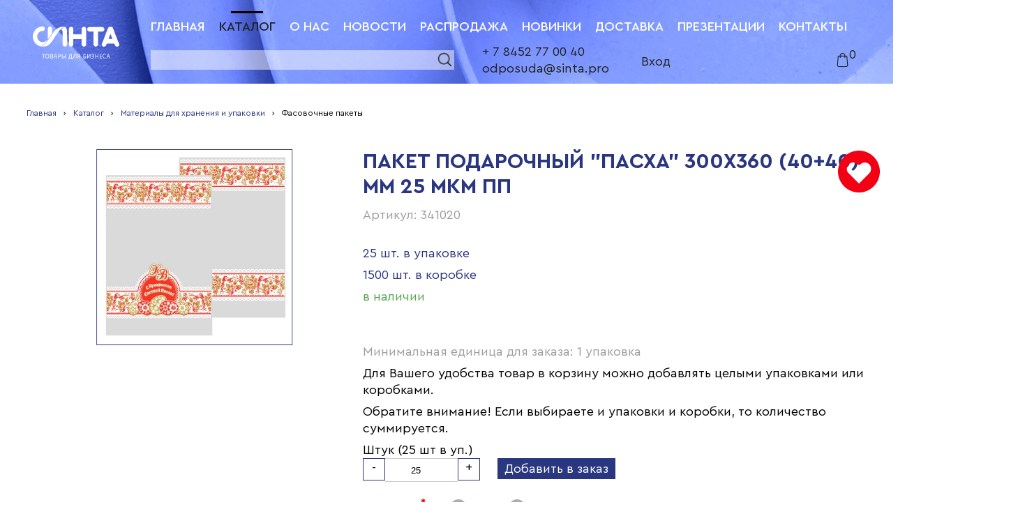

--- FILE ---
content_type: text/html; charset=UTF-8
request_url: https://sinta.pro/catalog/768/81210/
body_size: 16736
content:
<!-- ok --><!DOCTYPE html>
<html xml:lang="ru" lang="ru">
<head>
<meta http-equiv="X-UA-Compatible" content="IE=edge" />
<meta name="viewport" content="width=device-width, initial-scale=1.0, maximum-scale=1.0, user-scalable=no" />
<meta name="msapplication-TileColor" content="#ffffff">
<meta name="msapplication-TileImage" content="/local/templates/aurora/assets/images/favicons/ms-icon-144x144.png">
<meta name="theme-color" content="#ffffff">

<link rel="shortcut icon" type="image/x-icon" href="/local/templates/aurora/assets/images/favicons/favicon.ico" />
<link rel="apple-touch-icon" sizes="57x57" href="/local/templates/aurora/assets/images/favicons/apple-icon-57x57.png">
<link rel="apple-touch-icon" sizes="60x60" href="/local/templates/aurora/assets/images/favicons/apple-icon-60x60.png">
<link rel="apple-touch-icon" sizes="72x72" href="/local/templates/aurora/assets/images/favicons/apple-icon-72x72.png">
<link rel="apple-touch-icon" sizes="76x76" href="/local/templates/aurora/assets/images/favicons/apple-icon-76x76.png">
<link rel="apple-touch-icon" sizes="114x114" href="/local/templates/aurora/assets/images/favicons/apple-icon-114x114.png">
<link rel="apple-touch-icon" sizes="120x120" href="/local/templates/aurora/assets/images/favicons/apple-icon-120x120.png">
<link rel="apple-touch-icon" sizes="144x144" href="/local/templates/aurora/assets/images/favicons/apple-icon-144x144.png">
<link rel="apple-touch-icon" sizes="152x152" href="/local/templates/aurora/assets/images/favicons/apple-icon-152x152.png">
<link rel="apple-touch-icon" sizes="180x180" href="/local/templates/aurora/assets/images/favicons/apple-icon-180x180.png">
<link rel="icon" type="image/png" sizes="192x192"  href="/local/templates/aurora/assets/images/favicons/android-icon-192x192.png">
<link rel="icon" type="image/png" sizes="32x32" href="/local/templates/aurora/assets/images/favicons/favicon-32x32.png">
<link rel="icon" type="image/png" sizes="96x96" href="/local/templates/aurora/assets/images/favicons/favicon-96x96.png">
<link rel="icon" type="image/png" sizes="16x16" href="/local/templates/aurora/assets/images/favicons/favicon-16x16.png">
<link rel="manifest" href="/local/templates/aurora/assets/images/favicons/manifest.json"><meta http-equiv="Content-Type" content="text/html; charset=UTF-8" />
<meta name="robots" content="index, follow" />
<meta name="keywords" content="Купить Пакет подарочный &amp;quot;Пасха&amp;quot; 300х360 (40+40) мм 25 мкм ПП, приобрести Пакет подарочный &amp;quot;Пасха&amp;quot; 300х360 (40+40) мм 25 мкм ПП, Пакет подарочный &amp;quot;Пасха&amp;quot; 300х360 (40+40) мм 25 мкм ПП Саратов" />
<meta name="description" content="Пакет подарочный &amp;quot;Пасха&amp;quot; 300х360 (40+40) мм 25 мкм ПП по выгодной цене на нашем сайте sinta.pro" />
<link href="/bitrix/js/main/core/css/core.css?16570483573963" type="text/css" rel="stylesheet" />



<link href="/bitrix/css/main/bootstrap.css?1657048339141508" type="text/css"  rel="stylesheet" />
<link href="/bitrix/js/ui/fonts/opensans/ui.font.opensans.css?16570483532003" type="text/css"  rel="stylesheet" />
<link href="/bitrix/js/main/popup/dist/main.popup.bundle.css?165704835726249" type="text/css"  rel="stylesheet" />
<link href="https://use.fontawesome.com/releases/v5.8.1/css/all.css" type="text/css"  rel="stylesheet" />
<link href="//cdn.jsdelivr.net/npm/slick-carousel@1.8.1/slick/slick.css" type="text/css"  rel="stylesheet" />
<link href="/local/templates/aurora/components/bitrix/catalog/sinta_catalog/style.css?16570482211122" type="text/css"  rel="stylesheet" />
<link href="/local/templates/aurora/components/bitrix/system.auth.form/auth/style.css?1657048221443" type="text/css"  data-template-style="true"  rel="stylesheet" />
<link href="/local/templates/aurora/assets/css/scripts.css?165704822237062" type="text/css"  data-template-style="true"  rel="stylesheet" />
<link href="/local/templates/aurora/assets/css/newstyle.css?165704822277455" type="text/css"  data-template-style="true"  rel="stylesheet" />
<script type="text/javascript">if(!window.BX)window.BX={};if(!window.BX.message)window.BX.message=function(mess){if(typeof mess=='object') for(var i in mess) BX.message[i]=mess[i]; return true;};</script>
<script type="text/javascript">(window.BX||top.BX).message({'JS_CORE_LOADING':'Загрузка...','JS_CORE_NO_DATA':'- Нет данных -','JS_CORE_WINDOW_CLOSE':'Закрыть','JS_CORE_WINDOW_EXPAND':'Развернуть','JS_CORE_WINDOW_NARROW':'Свернуть в окно','JS_CORE_WINDOW_SAVE':'Сохранить','JS_CORE_WINDOW_CANCEL':'Отменить','JS_CORE_WINDOW_CONTINUE':'Продолжить','JS_CORE_H':'ч','JS_CORE_M':'м','JS_CORE_S':'с','JSADM_AI_HIDE_EXTRA':'Скрыть лишние','JSADM_AI_ALL_NOTIF':'Показать все','JSADM_AUTH_REQ':'Требуется авторизация!','JS_CORE_WINDOW_AUTH':'Войти','JS_CORE_IMAGE_FULL':'Полный размер'});</script>

<script type="text/javascript" src="/bitrix/js/main/core/core.js?1686752447541056"></script>

<script>BX.setJSList(['/bitrix/js/main/core/core_ajax.js','/bitrix/js/main/core/core_promise.js','/bitrix/js/main/polyfill/promise/js/promise.js','/bitrix/js/main/loadext/loadext.js','/bitrix/js/main/loadext/extension.js','/bitrix/js/main/polyfill/promise/js/promise.js','/bitrix/js/main/polyfill/find/js/find.js','/bitrix/js/main/polyfill/includes/js/includes.js','/bitrix/js/main/polyfill/matches/js/matches.js','/bitrix/js/ui/polyfill/closest/js/closest.js','/bitrix/js/main/polyfill/fill/main.polyfill.fill.js','/bitrix/js/main/polyfill/find/js/find.js','/bitrix/js/main/polyfill/matches/js/matches.js','/bitrix/js/main/polyfill/core/dist/polyfill.bundle.js','/bitrix/js/main/polyfill/core/dist/polyfill.bundle.js','/bitrix/js/main/lazyload/dist/lazyload.bundle.js','/bitrix/js/main/polyfill/core/dist/polyfill.bundle.js','/bitrix/js/main/parambag/dist/parambag.bundle.js']);
BX.setCSSList(['/bitrix/js/main/lazyload/dist/lazyload.bundle.css','/bitrix/js/main/parambag/dist/parambag.bundle.css']);</script>
<script type="text/javascript">(window.BX||top.BX).message({'LANGUAGE_ID':'ru','FORMAT_DATE':'DD.MM.YYYY','FORMAT_DATETIME':'DD.MM.YYYY HH:MI:SS','COOKIE_PREFIX':'BITRIX_SM','SERVER_TZ_OFFSET':'14400','SITE_ID':'s1','SITE_DIR':'/','USER_ID':'','SERVER_TIME':'1769055841','USER_TZ_OFFSET':'0','USER_TZ_AUTO':'Y','bitrix_sessid':'578dbecd58c162d3aaf01377bbe52738'});</script>


<script type="text/javascript" src="/bitrix/js/main/popup/dist/main.popup.bundle.js?1657048357103713"></script>
<script type="text/javascript" src="https://ajax.googleapis.com/ajax/libs/jquery/3.3.1/jquery.min.js"></script>
<script type="text/javascript" src="//cdn.jsdelivr.net/npm/slick-carousel@1.8.1/slick/slick.min.js"></script>
<meta name="dev2fun" content="module:dev2fun.multidomain">
<!-- dev2fun.multidomain -->
<!-- /dev2fun.multidomain -->
<script type="text/javascript">
					(function () {
						"use strict";

						var counter = function ()
						{
							var cookie = (function (name) {
								var parts = ("; " + document.cookie).split("; " + name + "=");
								if (parts.length == 2) {
									try {return JSON.parse(decodeURIComponent(parts.pop().split(";").shift()));}
									catch (e) {}
								}
							})("BITRIX_CONVERSION_CONTEXT_s1");

							if (cookie && cookie.EXPIRE >= BX.message("SERVER_TIME"))
								return;

							var request = new XMLHttpRequest();
							request.open("POST", "/bitrix/tools/conversion/ajax_counter.php", true);
							request.setRequestHeader("Content-type", "application/x-www-form-urlencoded");
							request.send(
								"SITE_ID="+encodeURIComponent("s1")+
								"&sessid="+encodeURIComponent(BX.bitrix_sessid())+
								"&HTTP_REFERER="+encodeURIComponent(document.referrer)
							);
						};

						if (window.frameRequestStart === true)
							BX.addCustomEvent("onFrameDataReceived", counter);
						else
							BX.ready(counter);
					})();
				</script>



<script type="text/javascript" src="/local/templates/aurora/assets/js/scripts.js?1657048222258435"></script>
<script type="text/javascript" src="/local/templates/aurora/assets//js/aurora.js?175282881529741"></script>
<script type="text/javascript" src="/local/templates/aurora/components/bitrix/catalog.element/.default/script.js?16570482211962"></script>
<script type="text/javascript">var _ba = _ba || []; _ba.push(["aid", "b2498f905cc6f328ad858690ad34c3e4"]); _ba.push(["host", "sinta.pro"]); _ba.push(["ad[ct][item]", "[base64]"]);_ba.push(["ad[ct][user_id]", function(){return BX.message("USER_ID") ? BX.message("USER_ID") : 0;}]);_ba.push(["ad[ct][recommendation]", function() {var rcmId = "";var cookieValue = BX.getCookie("BITRIX_SM_RCM_PRODUCT_LOG");var productId = 81210;var cItems = [];var cItem;if (cookieValue){cItems = cookieValue.split(".");}var i = cItems.length;while (i--){cItem = cItems[i].split("-");if (cItem[0] == productId){rcmId = cItem[1];break;}}return rcmId;}]);_ba.push(["ad[ct][v]", "2"]);(function() {var ba = document.createElement("script"); ba.type = "text/javascript"; ba.async = true;ba.src = (document.location.protocol == "https:" ? "https://" : "http://") + "bitrix.info/ba.js";var s = document.getElementsByTagName("script")[0];s.parentNode.insertBefore(ba, s);})();</script>


<title>Пакет подарочный &quot;Пасха&quot; 300х360 (40+40) мм 25 мкм ПП</title>
<script src="//code.jivosite.com/widget/tyw8EZvxwA" async></script>
<style>
	.main-header__under-nav p {margin-bottom:0;}
	.clearfix:before, .clearfix:after { content: ''; display: table; clear: both; }
	.main__catalog:before, .main__catalog:after { content: ''; display: table; clear: both; }
	.main-header {position:fixed;z-index:1003;left:0px;right:0px;top:0px;height:120px;margin-bottom:0px;}
	main.main {padding-top:150px;}
	.pt50 {padding-top:50px;}
	.sale__item--image {position:relative;}
	.sale__item--image .prabs {position:absolute;left:10px;top:10px;display:inline-block;color:#2a367f;font-weight:600;border:1px solid #2a367f99;padding:5px 9px;background:#ffffff99;}
	.sale__item--image:hover .prabs {color:#fff;border:1px solid #2a367f99;background:#2a367f;}
	.subcategory__item-description--name a:hover {text-decoration:none;}
	p {text-indent:0px!important;margin-bottom:7px;}
	.catalog__item {width:100%;max-width:30%;    margin-bottom: 30px;}
	.catalog__item img {width:100%;max-height:300px;height:250px;object-fit:contain;}
	.subcategory__list.subcategory__gred .subcategory__item--image {object-fit:contain;}
	.filter__item:hover .filter__item-child {z-index:10;}
	h1.page-title-catalog {width:100%;}
	.subcategory__list.subcategory__gred .subcategory__item--fav {right:3px;}
	.waitingfor {text-align:center;line-height:140%;}
	.waitingfor p {margin-bottom:15px;}
	.waitingfor a {color: #fff!important;border: 1px solid #2a367f;background: #2a367f;display: inline-block;margin: 0px auto;padding: 4px 10px;text-transform: uppercase;}
	.waitingfor a:hover {color:#2a367f!important;background:#fff;}
	.sale__item--hover-price:after {bottom:auto;top:10px;display:none;}
	.sale__item--image img {object-fit:contain;}
	ul.subcategory__item-price .subcategory__item-price--money {/*display:none!important;*/}
	ul.subcategory__item-value {display:none!important;}
	.subcategory__item .price-list {text-align:center;width:100%!important;}
	.subcategory__list.subcategory__gred .subcategory__item-description--name {height:auto;margin-bottom:7px;}
	.main__catalog-header {margin-bottom:0px;display:block;}
	.breadcrumbs, .breadcrumbs a {font-size: 12px;white-space:nowrap;}
	.breadcrumbs span:last-of-type {overflow:hidden;text-overflow:ellipsis;white-space:nowrap;}
	.subcategory__list.subcategory__gred .subcategory__item { height:500px; /* height:420px; */}
	.subcategory__item--fav.favor {}
	.fav {z-index:14;}
	.item-view-btn-wrap {}
	.block-left-inside {height:auto;}
	.block-right-inside {height:auto;}
	.text {margin-bottom:50px;margin-left:0px;margin-right:0px;text-indent:0;}
	.txt-main {line-height:120%;}
	.descr {margin-left:0px;}
	section.line {width:100%;}
	.main-header__navigation ul li {margin-right:10px;margin-left:0px;line-height:47px;}
	.main-header__navigation {margin-top:15px;margin-bottom:0px;}
	.button.main-sl-btn-2 {background:#fff6;}
	.banner__slogan {max-width:80%;}
	span.sale__item--price {padding-right:0px/*17px*;height:50px;overflow: hidden;text-overflow: ellipsis;*/;display:inline-block;}
	.subcategory__item-description--name a {color: #2a367f;} 
	.sale__item--price a {color: #2a367f;} 
	.sale__item--price a:hover {text-decoration:none;} 
	.mygal1 {width:100%;text-align:center;}
	.mygal1 img:hover {opacity:0.8;}
	.element-row {margin-bottom:40px;}
	.icons-right {display:none!important;}
	.about {max-width: 1360px;}
	.sale__item--bigger:hover .item-background1--button {color: #fff;background-color: #2a367f;transition: 200ms ease-in; }
	.sale__item--bigger:hover .item-background2--button {color: #fff;background-color: #2a367f;transition: 200ms ease-in; }
	.sale__item--bigger {position:relative;}
	.sale__item--bigger a {display: block;position: absolute;top: 0px;bottom: 0px;right: 0px;left: 0px;padding: 35px 40px 0 35px;}
	.main-header__navigation--active a::before {left:50%;margin-left: -23px;top:-13px;}
	.subcategory__item:hover .skuimg a	{ box-shadow: 0 8px 8px rgb(34, 34, 34, 0.5); }
	.catalog__item.category__item:hover a img	{ box-shadow: 0 8px 8px rgb(34, 34, 34, 0.5); }
	.catalog__item.category__item a:hover { text-decoration:none;}
	.catalog__item.category__item img {outline: 1px solid #2a367f;}
	.filter__item:hover > a {color: #2a367f;background-color:#fff;}
	h1.txt-main.tleft {margin-bottom:10px;}
	.txt-final-cost {margin-top:20px;position:relative;display:inline-block;}
	.bbox {box-sizing: border-box;}
	.hamburger {    padding: 3px 0px 0px;}
	.hamburger2.hamburger--slider .hamburger-inner:before, .hamburger2.hamburger--slider .hamburger-inner:after {width:40px;}
	.hamburger1.is-active.hamburger--slider .hamburger-inner:before, .hamburger1.is-active.hamburger--slider .hamburger-inner:after {width:40px;}
	.mh-btnx {text-align:center;}
	#menu1, #menu2 {padding:20px 0px;}
	#menu1 ul, #menu2 ul {margin-left:0px;}
	#menu1 ul .footer__list-of-items--title, #menu2 ul .footer__list-of-items--title {width:90%;display:block;margin:10px auto;}
	#menu1 ul .footer__list-of-items--title div, #menu2 ul .footer__list-of-items--title div {margin-right:0px!important;width:100%;}
	#menu2 ul li {width:90%;margin:10px auto;font-weight:700;text-transform:uppercase;font-size:16px;}
	textarea {resize:vertical;}
	.signin, .signup, .update-pas {border:0px;}
	.reg-close {display:none;}
	.cart-items .reg-close {display:block;}
	.cart-items .reg-close:hover {background-image:url('/local/templates/aurora/assets/images/х.svg');opacity:0.8;}
	.reg-logo {margin: 20px auto;}
	.signin-col-2 {float: right;width: 40%;text-align: center;color: #000;height: 20px;margin-top:0px;border: 1px solid #fff;background-color: #fff;text-align: center;cursor: pointer;padding: 5px;}
	.signin-col-2:hover {border:1px solid #2a367f;color:# #2a367f;}
	.counters {width:100%;margin-bottom:0px;text-align:center;}
	.w33 {width:auto;display:inline-block;vertical-align:top;margin:0px 33px 30px;}
	.counters .w33 span {width:155px;height:155px;display:block;margin:0px auto;border-radius:50%;overflow:hidden;border:2px solid #2a367f;font-weight:bold;}
	.counters .w33 b {display:block;font-size: 36px;margin:40px auto 10px;color:#2a367f;}
	.cntnt {margin-bottom:60px;}
	.cntnt a {color:#2a367f;}
	.cntnt ul {margin-bottom:10px;margin-left:35px;list-style:disc outside;}
	.cntnt h3 {margin-bottom:15px;}
	.footer__bottom-list p small {font-size:75%;}
	.likea {cursor:pointer;}
	.likea:hover {text-decoration:underline;}
	#modal_oferta .remodal-ttl {font-weight:bold;margin-bottom:15px;}
	.filter__title {width:auto;box-sizing: border-box;margin-left: 15px;margin-right: 15px;}
	.signin-btn, .signin-col-2 {height:auto;min-height:20px;min-height: 24px;font-size: 15px;line-height: 24px;}
	.login-wrap input {line-height:10px;}
	.clear {clear:both;}
	.mt20 {margin-top:20px;}
	.mt40 {margin-top:40px;}
	.contain-main .signin {margin:20px auto;}
	font.errortext {display:block;text-align:center;}
	font.notetext {display:block;text-align:center;}
	.contacts-wrap a {color:#2a367f;}
	.xsm {font-size:12px;line-height:14px;}
	.presentations-wrap .news-detail + p a, .presentations-wrap .news-detail a {color:#2a367f;}
	.presentations-wrap .news-detail + p a:hover, .presentations-wrap .news-detail a:hover {text-decoration:underline;}
	.presentation {text-align:center;}
	.presentation a img {border:1px solid #2a367f;}
	.presentation a img:hover {opacity:0.85;}
	.news-text-btn {line-height: 20px;margin: 20px auto;}
	.prebtn {width:100%;text-align:center;padding:20px 0px;clear:both;}
	.prebtn a {color:#fff!important;border:1px solid #2a367f;background:#2a367f;display:inline-block;margin:0px auto;padding:4px 10px;text-transform:uppercase;}
	.prebtn a:hover {text-decoration:none!important;color:#2a367f!important;background:#fff;}
	/*
	.sresults .product-item-container {margin-bottom:20px;max-width:275px; }
	.sresults .product-item-info-container.product-item-price-container {font-weight:600;font-size:18px;position:absolute;z-index:31;left: 10px;top: 10px;display: inline-block;color: #2a367f;font-weight: 600;border: 1px solid #2a367f99;padding: 5px 9px;background: #ffffff99;}
	.sresults .product-item-container .product-item-info-container.product-item-hidden{display:none!important;}
	.sresults .product-item-container {height:auto!important;}
	.sresults .product-item-container.hover .product-item {position:relative;left:0px;right:0px;padding:0;box-shadow:none;}
	.bx-no-touch .product-item-container.hover .product-item {-webkit-animation: none!important;}
	.sresults .product-item-title {white-space:normal;}
	.sresults .product-item-title a {font-weight: 500;font-size: 25px;color: #2a367f;}
	.sresults .product-item-image-wrapper {padding-top:0px;height: 266px;border: 1px solid #2a367f;}
	.sresults .product-item-price-current {color:#2a367f;font-size:18px;}
	.sresults .product-item-container:hover .product-item-price-container {color:#fff;border:1px solid #2a367f99;background:#2a367f;}
	.sresults .product-item-container:hover .product-item-price-container .product-item-price-current {color:#fff;}
	.sresults .product-item {padding:0px;border:0px!important;}
	*/
	.sresults .subcategory-title {max-width:100%;}
	.sresults .subcategory__list {max-width:100%;}
	.sresults .subcategory__list.subcategory__tbl {max-width:855px;}
	.catalog__list.industry .subcategory__list {max-width:100%;}
	#messegeResult_cont {text-transform:uppercase;color:green;text-align: center;margin: 10px 0px;font-weight: bold;}
	.solutions__item--image {background:#fff;overflow:hidden;}
	.solutions__item--image img {object-fit:contain;width:100%;}
	.solutions__list {max-width:1360px;}
	.slick-arrow {position:absolute;font-size:34px;line-height:90%;display:block;z-index:5;top:37%;margin-top:-25px;width:50px;height:50px;overflow:hidden;border-radius:50%;border:1px solid #2a367f;color:#2a367f;background:#fff;cursor:pointer;font-weight:600;}
	.slick-arrow:hover {background:#fff8;}
	.slick-prev {left:-25px;}
	.slick-next {right:-25px;}
	/*.txt-final-cost:before {content:"!";color:#f007;border:1px solid #f007;border-radius:50%;font-weight:bold;display:block;position:absolute;right:-30px;cursor:pointer;width: 20px;height: 20px;font-size: 16px;line-height: 20px;text-align: center;top: 50%;margin-top: -10px;}
	.txt-final-cost:hover:before {color:#f00;border:1px solid #f00;}*/
	#modal_price .remodal-content {display:block;}
	.subcategory__item-description--pack {font-size:15px;}
	.subcategory__item-price--money {font-size:15px;}
	.subcategory__header {box-sizing: border-box;padding-left:0px;}
	.subcategory__list .subcategory__item--image {display:block;border:0px;margin:0px;}
	.subcategory__list .subcategory__item .skuimg a {display:block;margin:10px auto;border: 1px solid #2a367f;overflow:hidden;width:102px;height:102px;box-sizing: border-box;}
	.subcategory__tbl.subcategory__list .subcategory__item {display:block;height:auto;}
	.subcategory__tbl.subcategory__list .subcategory__item:last-of-type {border-bottom:1px solid #2a367f;}
	.subcategory__tbl.subcategory__list .subcategory__item .skuimg {padding:0px 30px;display: table-cell;height: 100%;vertical-align: middle;}
	.subcategory__tbl.subcategory__list .subcategory__item .subcategory__item-description {display:table-cell;height: 100%;vertical-align: middle;width:550px;}
	.subcategory__tbl.subcategory__list .subcategory__item .subcategory__item-description--name {height:auto!important;margin-bottom:20px;}
	.subcategory__tbl.subcategory__list .subcategory__item .subcategory__item-description--article {float:left;width:250px;}
	.subcategory__tbl.subcategory__list .subcategory__item .subcategory__item-description--pack {float:right;width:250px;}
	.subcategory__tbl.subcategory__list .subcategory__item .subcategory__item-price {display:none!important;}
	.subcategory__tbl.subcategory__list .subcategory__item .price-list {width:135px!important;display:table-cell;height: 100%;vertical-align: middle;}
	.subcategory__tbl.subcategory__list .subcategory__item .subcategory__item--fav {top:7px;right:7px;}
	.subcategory__tbl.subcategory__list .subcategory__item .subcategory__item--final-price {font-size:20px;}
	.subcategory__header div:nth-child(1) {width:162px;margin-right:0px;text-align:center;}
	.subcategory__header div:nth-child(2) {width:300px;margin-right:0px;text-align:left;}
	.subcategory__header div:nth-child(3) {width:240px;margin-right:0px;text-align:left;}
	.subcategory__header div:nth-child(4) {width:135px;margin-right:0px;text-align:center;}
	.subcategory-title {max-width:855px;}
	.item-view-btn-1 {height:29px;}
	.item-view-btn-2 {margin-right:10px;}
	.subcategory__list.subcategory__gred .subcategory__item--image, .subcategory__list.subcategory__tbl .subcategory__item--image {margin:0px auto;}
	.bnav, .bignav {width:100%;text-align:center;}
	.bignav .newnav1 {display:block;margin-bottom:5px;}
	.bignav .llnk {display:inline-block;vertical-align:top;min-width:24px;height:24px;line-height:24px;color:#2a367f;margin:0px 5px;border:1px solid #2a367f;}
	.bignav b.llnk {color:#fff!important;background:#2a367f;border:1px solid transparent;}
	.bignav .llnk.passive {color:#888;border:1px solid #888;}
	.bignav a.llnk:hover {color:#fff!important;background:#2a367f;border:1px solid transparent;text-decoration:none;}
	.main__catalog {display:block;}
	.main__catalog #sidebarwrap {display:block;float:left;}
	.main__catalog .catalog__list {float:right;width:885px;} 
	
	.tfi .shopinput {float:left;text-align: center;border: 1px solid #ccc;max-width:100px;height: 30px;border-left: 0;border-right: 0;}
	.tfi .minus, .tfi .plus {float:left;}
	.tfi .plus {position:relative;margin-right:25px;}
	.addbasket1 {cursor:pointer;color:#fff;border:0;height:30px;line-height:30px;padding:0 10px;background:#2a367f;display:inline-block;float:left;}
	.addbasket1:hover {opacity:0.8;}
	.skuimg img {object-fit:contain;}
	#bx-panel {    z-index: 99995 !important;}
	#added.show {display:block!important;position:fixed;left:0;right:0;top:0;bottom:0;z-index:100500;background:#fffd;}
	#added.show .thanks {display:block;position:relative;width:300px;height:200px;left:50%;top:50%;margin-left:-150px;margin-top:-100px;background:#fff;border:1px solid #999;text-align:center;padding:40px 20px;}
	#added.show .thanks p {margin-bottom:30px;}
	#added.show .thanks a {display:block;margin:10px auto 20px;background:#2a367f;color:#fff;text-transform:uppercase;}
	#added.show .thanks a:hover {text-decoration:none;opacity:0.8;}
	.news-wrap {float:right;}
	.skurow {width:100%;}
	.skurow > div {float:left;}
	.skurow div.img {width:100px;margin-right:20px;}
	.skurow div.img img {width:100px;height:100px;object-fit:contain;}
	.skurow div.name {position:relative;width:600px;margin-right:20px;color:#000;font-size:1em;padding-top:1.4em;}
	.skurow div.name b {display:block;}
	.skurow div.name b a {color:#2a367f;}
	.skurow div.name b a:hover {text-decoration:underline;}
	.skurow div.name span {font-weight:400;color:#999;}
	.skurow div.price {width:120px;padding-top:1.4em;text-align:center;}
	.skurow div.qnt {width:175px;padding-top:1.4em;}
	.skurow div.qnt input {width:100px;height:22px;line-height:24px;border:1px solid #2a367f;border-left:0;border-right:0;float:left;text-align:center;background:#fff;}
	.skurow div.qnt .mns {display:block;width:24px;height:24px;line-height:24px;border:1px solid #2a367f;float:left;text-align:center;cursor:pointer;}
	.skurow div.qnt .pls {display:block;width:24px;height:24px;line-height:24px;border:1px solid #2a367f;float:left;text-align:center;cursor:pointer;}
	.skurow div.sum {width:100px;padding-top:1.4em;text-align:center;}
	.skurow div.delm {width:50px;padding-top:1.4em;text-align:center;}
	.skurow div.delm .delmm {cursor:pointer;}
	.skurow div.delm .delmm:hover {color:red;}
	.goord1 {margin:40px 0 20px;padding-top:40px;border-top:1px solid #ccc;text-align:center;}
	.goord1 a {cursor: pointer;color: #fff;border: 0;height: 30px;line-height: 30px;padding:5px 13px;background: #2a367f;display: inline-block;text-transform:uppercase;}
	.goord1 a:hover {opacity:0.8;}
	#bx-soa-paysystem {display:none!important;}
	.bx_soa_location input {}
	.sm-cart-num {position:relative;width:40px;margin-left:auto;}
	#count-prod-in {right:7px;}
	#bx-soa-order .alert {position:relative;}
	.main-header__navigation ul li.onlymobile {display:none;}
	.bx-soa-pp .bx-soa-pp-company {width:49%;display:inline-block;}
	#orderDescription {display:block;width:100%;height:75px;}
	
	.bx-authform {margin: 0 auto 25px;}
	.bx-authform h3 {color:#2a367f;text-align:center;}
	.bx-authform input[type=submit] {color:#fff;background:#2a367f;border:0;border-radius:0;margin:0 auto;display:block;padding:7px 12px;text-transform:uppercase;cursor:pointer;}
	.bx-authform input[type=submit]:hover {opacity:0.8;}
	.bx-authform noindex{}
	.bx-authform noindex .bx-authform-link-container {float:left;width:50%;text-align:center;}
	.bx-authform noindex .bx-authform-link-container a {color:#2a367f;}
	
	.bx-auth-reg table {margin:0 auto;}
	.bx-auth-reg tr td {padding-bottom:10px;}
	.bx-auth-reg td b {color:#2a367f;text-align:center;display:block;}
	.bx-auth-reg p {text-align:center;font-size:75%;}
	.bx-auth-reg input[type=submit] {color:#fff;background:#2a367f;border:0;border-radius:0;margin:0 auto;display:block;padding:7px 12px;text-transform:uppercase;cursor:pointer;}
	.bx-auth-reg input[type=submit]:hover {opacity:0.8;}
	
	form.sale-profile-detail-form label {width:50%;text-align:center;font-weight:bold;}
	form.sale-profile-detail-form > div {margin-bottom:10px;}
	form.sale-profile-detail-form > .sale-personal-profile-btn-block {text-align:center;padding-top:20px;}
	form.sale-profile-detail-form input[type=submit] {color:#fff;background:#2a367f;border:1px solid #2a367f;border-radius:0;margin:0 15px;display:inline-block;vertical-align:top;padding:7px 12px;text-transform:uppercase;cursor:pointer;}
	form.sale-profile-detail-form input[type=submit]:hover {opacity:.8;}
	form.sale-profile-detail-form input[name=reset] {color:#2a367f;background:#fff;}

	.table.sale-personal-profile-list-container tr td:nth-child(3) {padding-right:25px;}
	
	.btnfltr {display:block;float:right;top:-64px;position:relative;color:#2a367f;border-bottom:1px dashed #2a367f;cursor:pointer;}
	.btnfltr:hover {border-bottom:1px dashed transparent;}
	#sintafltr.bx_filter .bx_filter_section {border:1px solid #2a367f;padding:20px;border-radius:0;text-shadow:none;background:#fff;margin-bottom:30px;}
	#sintafltr.bx_filter .bx_filter_title {color:#2a367f;text-align:center;margin-bottom:20px;}
	#sintafltr.bx_filter .bx_filter_parameters_box_title {cursor:inherit;border-bottom:1px solid transparent;font-weight:600;}
	#sintafltr.bx_filter .bx_filter_parameters_box_title:after {display:none;}
	#sintafltr.bx_filter.bx_horizontal .bx_filter_parameters_box {width:50%;clear:none!important;}
	#sintafltr.bx_filter .bx_filter_select_container {min-width:250px;}
	#sintafltr.bx_filter .bx_filter_popup_result {border-top: 1px solid #2a367f;border-right: 1px solid #2a367f;border-bottom: 1px solid #2a367f;border-left: 1px solid #2a367f;margin-bottom:0px;}
	#sintafltr.bx_filter .bx_filter_popup_result a {color:#2a367f;}
	#sintafltr.bx_filter .bx_filter_button_box {padding-left:15px;}
	#sintafltr.bx_filter .bx_filter_search_button {color:#fff;border-radius:0;box-shadow:none;background:#2a367f;border:1px solid 2a367f;}
	#sintafltr.bx_filter .bx_filter_search_button:hover {background:#2a367fcc;}
	
	.section742 .bx_filter_parameters_box.active:not(.fltr334):not(.fltr335) { display:none!important; }
	.section743 .bx_filter_parameters_box.active:not(.fltr335) { display:none!important; }
	.section744 .bx_filter_parameters_box.active:not(.fltr334):not(.fltr335) { display:none!important; }
	.section745 .bx_filter_parameters_box.active:not(.fltr334):not(.fltr336) { display:none!important; }
	.section746 .bx_filter_parameters_box.active:not(.fltr337):not(.fltr334):not(.fltr336):not(.fltr338) { display:none!important; }
	.section747 .bx_filter_parameters_box.active:not(.fltr337):not(.fltr338) { display:none!important; }
	.section803 .bx_filter_parameters_box.active:not(.fltr337):not(.fltr338):not(.fltr334) { display:none!important; }
	.section750 .bx_filter_parameters_box.active:not(.fltr337):not(.fltr334) { display:none!important; }
	.section752 .bx_filter_parameters_box.active:not(.fltr337):not(.fltr338) { display:none!important; }
	.section753 .bx_filter_parameters_box.active:not(.fltr335) { display:none!important; }
	.section754 .bx_filter_parameters_box.active:not(.fltr335) { display:none!important; }
	.section755 .bx_filter_parameters_box.active:not(.fltr337):not(.fltr335) { display:none!important; }
	.section756 .bx_filter_parameters_box.active:not(.fltr339):not(.fltr335):not(.fltr338) { display:none!important; }
	.section757 .bx_filter_parameters_box.active:not(.fltr335) { display:none!important; }
	.section758 .bx_filter_parameters_box.active:not(.fltr335) { display:none!important; }
	.section759 .bx_filter_parameters_box.active:not(.fltr337) { display:none!important; }
	.section760 .bx_filter_parameters_box.active:not(.fltr338):not(.fltr340) { display:none!important; }
	.section764 .bx_filter_parameters_box.active:not(.fltr337) { display:none!important; }
	.section766 .bx_filter_parameters_box.active:not(.fltr337) { display:none!important; }
	.section767 .bx_filter_parameters_box.active:not(.fltr339):not(.fltr336) { display:none!important; }
	.section768 .bx_filter_parameters_box.active:not(.fltr337) { display:none!important; }
	.section769 .bx_filter_parameters_box.active:not(.fltr337) { display:none!important; }
	.section773 .bx_filter_parameters_box.active:not(.fltr334):not(.fltr340) { display:none!important; }
	.section774 .bx_filter_parameters_box.active:not(.fltr339):not(.fltr336) { display:none!important; }
	.section775 .bx_filter_parameters_box.active:not(.fltr338):not(.fltr334) { display:none!important; }
	.section776 .bx_filter_parameters_box.active:not(.fltr337) { display:none!important; }
	.section780 .bx_filter_parameters_box.active:not(.fltr338) { display:none!important; }
	.section793 .bx_filter_parameters_box.active:not(.fltr335) { display:none!important; }
	.section792 .bx_filter_parameters_box.active:not(.fltr338) { display:none!important; }

	.upkkor {padding-top:20px;}
	.upkkor b {display:inline-block;width:120px;}
	.upkkor .alrm b {display:inline-block;width:auto;}
	sup.red {color:red;}
	.upkkor p {margin-bottom:15px;}
	.upkkor span {display:inline-block;min-width:40px;padding:0px 10px;height:24px;line-height:24px;text-align:center;}
	.upkkor a {display:inline-block;background:#999;border-radius:50%;color:#000;width:24px;height:24px;line-height:24px;text-align:center;opacity:.8;}
	.upkkor a:hover {text-decoration:none;cursor:pointer;opacity:1;}

	#showSideMob, #hideSideMob {display:none;}

@media (max-width: 1270px) {
		#showSideMob {display:block;margin:15px auto;text-align:center;}
		#showSideMob span {display:inline-block;padding:5px 5px;border:1px solid #2a367f;color:#2a367f;}
		.col-25.opened #showSideMob {display:none;}
		.col-25.opened #hideSideMob {display:block;margin:15px auto;text-align:center;}
		.col-25.opened #hideSideMob span {display:inline-block;padding:5px 5px;border:1px solid #2a367f;color:#2a367f;}
		.col-25.opened .filter {display:block;width:100%;}

}
@media (max-width: 1300px) {
	.main-header__navigation ul li {margin-right: 5px;}
	.cartmob a {padding:8px 5px;border:1px solid #fff;margin-left:-6px;}
		.bx_my_order_switch {text-align:center;}
		.bx_my_order_switch a {display:block;margin:10px 0;}

}
@media (max-width: 1270px) {
		body > #panel {display:none!important;}
		.main__catalog .catalog__list {float:none;width:100%;}
		.contain-main {margin-left:0px;}
		.contain-main .element-row .element-col-1 img {width:auto;max-width:100%;text-align:center;}
		.contain-main .element-row .element-col-2 {width:100%;padding:30px 20px;box-sizing:border-box;text-align:center;}
		.contain-main .element-row .element-col-2 h1.txt-main.tleft {text-align:center!important;}
		.subcategory-title {display:none!important;}
		.catalog__item {max-width:100%;}
		.catalog__list {width:95%;}
		.footer__bottom-list {font-size:14px;margin:0px 10px 10px;}
		.footer__item {margin-bottom:10px;}
		.footer__social {width:100%;}
		.mh-btns {margin-top:5px;}
		.mobile-header {position: fixed;z-index: 7;}
		main.main {padding-top:60px;}
		.mh-list-1, .mh-list-2 {position: fixed;top: 60px;left: 0px;right: 0px;z-index:7;}
		.contact-row > div {margin-bottom:10px;font-size:15px;line-height:24px;}
		.contact-row .col1 img {height:24px;}
		.contacts-col-2 {padding-top:20px;}
		.submit-btn-wrap {display:block;text-align:center;}
		.submit-btn {margin-left:auto;margin-right:auto;}
		.catalog__item.category__item {margin:10px auto 15px;}
		.subcategory__list.subcategory__gred .subcategory__item {height:auto;}
		.subcategory__item-description {margin-bottom:7px;}
		.s2wrap {width:90%;display:block;margin: 10px auto;}
		.s2wrap input#inputSearch2 {border:0px;padding:3px 7px;height:28px;box-sizing:border-box;}
		.s2wrap .search-btn {position:relative;right:auto;transform:none;top:10px;background-color:#fff;height:28px;width:28px;}
		body #menu2 li.noauthrzd {}
		body #menu2 li.authrzd {display:none!important;}
		body.authed #menu2 li.noauthrzd {display:none!important;}
		body.authed #menu2 li.authrzd {display:block!important;}


}
@media (max-width: 500px) {
		.banner__slogan {font-size:20px;margin-bottom:15px;}
		.main-sl-btn-2 span {font-size:20px;}
		.sale {display:block;}
		.sale__item {margin:0px auto 25px;}
		.sale__item--bigger {margin:0px auto 25px;width:95%;}
		.news-wrap {float:none!important;width:100%;}
		.news-wrap > h2 {text-align:center;margin-bottom:20px;}
		.news-photo {display:none!important;}
		.news-text .txt-bold-blue + span {text-align:center;display:block;}
		.news-detail {padding-right:20px;}
		.presentations-wrap {width:100%;}
		.bx-authform noindex .bx-authform-link-container {float:none;width:100%;}
		form.sale-profile-detail-form label {width:100%;}

		.sresults form input[type=text] {display:block;width:90%;margin:15px auto 0;border:1px solid #2a367f;padding:3px 7px;}
		.sresults form input[type=submit] {display:block;margin:0px auto;border:0px;background:#2a367f;color:#fff;}
}
</style>
<script data-skip-moving="true" defer src="https://af.click.ru/af.js?id=18022"></script>
</head>
<body class=" ">
 <!-- panel -->
	
<div id="panel"></div>
<div class="margin-panel"></div>

 <!-- end panel -->	

<nav class="pushy pushy-left">
    <!-- mobile menu -->
</nav>
<div class="site-overlay"></div>
<!-- Header -->
<header class="main-header">
	<div class="main-header__container">
		<a class="main-header__logo" href="/">
			<img src="/local/templates/aurora/assets/images/SintaPRO_white_124x46.svg" alt="Пакет подарочный &quot;Пасха&quot; 300х360 (40+40) мм 25 мкм ПП">
		</a>
		<div class="main-header__wrapper">
			 <div class="main-header__navigation">
				 <ul>
				 

	
									<li class="">
					<div>
						<a href="/">Главная</a>
					</div>
				</li>				
						
									<li class="onlymobile cartmob">
					<div>
						<a href="/cart/">Ваша корзина</a>
					</div>
				</li>				
						
									<li class="onlymobile noauthrzd">
					<div>
						<a href="/auth/">Вход/Регистрация</a>
					</div>
				</li>				
						
									<li class="onlymobile authrzd">
					<div>
						<a href="/personal/orders/">Личный кабинет</a>
					</div>
				</li>				
						
									<li class="">
					<div class="main-header__navigation--active">
						<a href="/catalog/">Каталог</a>
					</div>
				</li>
						
									<li class="">
					<div>
						<a href="/o-nas/">О нас</a>
					</div>
				</li>				
						
									<li class="">
					<div>
						<a href="/news/">Новости</a>
					</div>
				</li>				
						
									<li class="">
					<div>
						<a href="/rasprodazha/">Распродажа</a>
					</div>
				</li>				
						
									<li class="">
					<div>
						<a href="/novinki/">Новинки</a>
					</div>
				</li>				
						
									<li class="">
					<div>
						<a href="/dostavka/">Доставка</a>
					</div>
				</li>				
						
									<li class="">
					<div>
						<a href="/presentations/">Презентации</a>
					</div>
				</li>				
						
									<li class="">
					<div>
						<a href="/kontakty/">Контакты</a>
					</div>
				</li>				
						
			
 
				</ul>
			</div>
			<div class="main-header__under-nav">
			    					<form action="/search/">
					
	<input class="main-header__search" type="text" id="inputSearch" name="q" value="">
	<!--	<input type="text" id="search-input" name="q" value="" size="15" maxlength="50" />-->
		<input name="s" class="search-btn" id="search-submit" type="submit" value=""/>
</form>
 
				<span class="main-header__phone">
					<a style="display:block;text-transform:none;" href="tel:+78452770040">+ 7 8452 77 00 40</a>
					<a style="display:block;text-transform:none;" href="mailto:odposuda@sinta.pro">odposuda@sinta.pro</a>
				</span>
									
						
					
					<p style="text-align:right;margin-top:4px;margin-bottom:0px;"><a class="main-header__sign-in" href="/auth/">Вход</a></p>

											<a href="/cart/" class="sm-cart-num">
<div id="count-prod-in">0</div>
	<span id="nm-rt" class="cart-btn"></span>
<!--
<div id="small-cart" class="anim">
	<ul>
<li class="only-li">В вашей козине пусто</li>	</ul>

	<div class="sm-summ" style="display:none">
		Итого: 
		<span class="summ-qua">0</span> x
		<span class="txt-final-price">0</span> руб.
	</div>
	<div class="sm-button" style="display:none">
		<a href="/personal/cart/">В корзину</a> 
	</div>

</div>
-->
</a>
									
			</div>
		</div>
	</div>
	<div class="main-header__submenu close">
		<div class="footer__submenu">
			<div class="footer__list-of-items--title">
		<div>
			<a href="/catalog/741/">Одноразовая посуда</a>
		</div>			
	
	<ul class="footer__list-of-items">	
			<li>
			<a href="/catalog/742/"></a>
		</li>	   
			<li>
			<a href="/catalog/743/"></a>
		</li>	   
			<li>
			<a href="/catalog/744/"></a>
		</li>	   
			<li>
			<a href="/catalog/745/"></a>
		</li>	   
			<li>
			<a href="/catalog/746/"></a>
		</li>	   
			<li>
			<a href="/catalog/747/"></a>
		</li>	   
			<li>
			<a href="/catalog/803/"></a>
		</li>	   
			<li>
			<a href="/catalog/749/"></a>
		</li>	   
			<li>
			<a href="/catalog/750/"></a>
		</li>	   
	
	</ul>
	</div>
		<div class="footer__list-of-items--title">
		<div>
			<a href="/catalog/751/">Упаковка</a>
		</div>			
	
	<ul class="footer__list-of-items">	
			<li>
			<a href="/catalog/752/"></a>
		</li>	   
			<li>
			<a href="/catalog/753/"></a>
		</li>	   
			<li>
			<a href="/catalog/754/"></a>
		</li>	   
			<li>
			<a href="/catalog/755/"></a>
		</li>	   
			<li>
			<a href="/catalog/756/"></a>
		</li>	   
			<li>
			<a href="/catalog/757/"></a>
		</li>	   
			<li>
			<a href="/catalog/758/"></a>
		</li>	   
			<li>
			<a href="/catalog/759/"></a>
		</li>	   
			<li>
			<a href="/catalog/760/"></a>
		</li>	   
			<li>
			<a href="/catalog/761/"></a>
		</li>	   
			<li>
			<a href="/catalog/762/"></a>
		</li>	   
	
	</ul>
	</div>
		<div class="footer__list-of-items--title">
		<div>
			<a href="/catalog/763/">Материалы для хранения и упаковки</a>
		</div>			
	
	<ul class="footer__list-of-items">	
			<li>
			<a href="/catalog/764/"></a>
		</li>	   
			<li>
			<a href="/catalog/765/"></a>
		</li>	   
			<li>
			<a href="/catalog/766/"></a>
		</li>	   
			<li>
			<a href="/catalog/767/"></a>
		</li>	   
			<li>
			<a href="/catalog/768/"></a>
		</li>	   
			<li>
			<a href="/catalog/769/"></a>
		</li>	   
			<li>
			<a href="/catalog/770/"></a>
		</li>	   
			<li>
			<a href="/catalog/771/"></a>
		</li>	   
	
	</ul>
	</div>
		<div class="footer__list-of-items--title">
		<div>
			<a href="/catalog/772/">Предметы сервировки</a>
		</div>			
	
	<ul class="footer__list-of-items">	
			<li>
			<a href="/catalog/773/"></a>
		</li>	   
			<li>
			<a href="/catalog/774/"></a>
		</li>	   
			<li>
			<a href="/catalog/775/"></a>
		</li>	   
			<li>
			<a href="/catalog/776/"></a>
		</li>	   
			<li>
			<a href="/catalog/777/"></a>
		</li>	   
			<li>
			<a href="/catalog/778/"></a>
		</li>	   
			<li>
			<a href="/catalog/779/"></a>
		</li>	   
			<li>
			<a href="/catalog/780/"></a>
		</li>	   
	
	</ul>
	</div>
		<div class="footer__list-of-items--title">
		<div>
			<a href="/catalog/781/">Санитарно-гигиенические товары</a>
		</div>			
	
	<ul class="footer__list-of-items">	
			<li>
			<a href="/catalog/782/"></a>
		</li>	   
			<li>
			<a href="/catalog/783/"></a>
		</li>	   
			<li>
			<a href="/catalog/784/"></a>
		</li>	   
			<li>
			<a href="/catalog/785/"></a>
		</li>	   
	
	</ul>
	</div>
		<div class="footer__list-of-items--title">
		<div>
			<a href="/catalog/786/">Хозяйственные товары</a>
		</div>			
	
	<ul class="footer__list-of-items">	
			<li>
			<a href="/catalog/787/"></a>
		</li>	   
			<li>
			<a href="/catalog/788/"></a>
		</li>	   
			<li>
			<a href="/catalog/789/"></a>
		</li>	   
			<li>
			<a href="/catalog/790/"></a>
		</li>	   
			<li>
			<a href="/catalog/791/"></a>
		</li>	   
			<li>
			<a href="/catalog/792/"></a>
		</li>	   
			<li>
			<a href="/catalog/793/"></a>
		</li>	   
	
	</ul>
	</div>
		<div class="footer__list-of-items--title">
		<div>
			<a href="/catalog/794/">Бытовая и профессиональная химия</a>
		</div>			
	
	<ul class="footer__list-of-items">	
			<li>
			<a href="/catalog/795/"></a>
		</li>	   
			<li>
			<a href="/catalog/796/"></a>
		</li>	   
			<li>
			<a href="/catalog/797/"></a>
		</li>	   
			<li>
			<a href="/catalog/798/"></a>
		</li>	   
			<li>
			<a href="/catalog/799/"></a>
		</li>	   
			<li>
			<a href="/catalog/800/"></a>
		</li>	   
			<li>
			<a href="/catalog/801/"></a>
		</li>	   
			<li>
			<a href="/catalog/802/"></a>
		</li>	   
			<li>
			<a href="/catalog/868/"></a>
		</li>	   
			<li>
			<a href="/catalog/869/"></a>
		</li>	   
	
	</ul>
	</div>
		<div class="footer__list-of-items--title">
		<div>
			<a href="/catalog/805/"></a>
		</div>			
	
	<ul class="footer__list-of-items">	
	
	</ul>
	</div>
		<div class="footer__list-of-items--title">
		<div>
			<a href="/catalog/870/">Оборудование</a>
		</div>			
	
	<ul class="footer__list-of-items">	
			<li>
			<a href="/catalog/871/"></a>
		</li>	   
			<li>
			<a href="/catalog/872/"></a>
		</li>	   
	
	</ul>
	</div>
					</div>
	</div>
</header>
<div class="mobile-header" >
        <a href="/"><div class="mh-logo"></div></a>
        <div class="mh-btns">
            <div class="mh-btnx">
                				<div class="hamburger hamburger1 hamburger--slider js-hamburger" id="menu1btn" onclick="openMenu1()">
					<div class="hamburger-box">
					  <div class="hamburger-inner"></div>
					</div>
				</div>
                <p>товары</p>
            </div>
            <div class="mh-btnx">
                				<div class="hamburger hamburger2 hamburger--slider js-hamburger" id="menu2btn" onclick="openMenu2()">
					<div class="hamburger-box">
					  <div class="hamburger-inner"></div>
					</div>
				</div>
                <p>меню</p>
            </div>
        </div>
	</div>
	<div id="menu1" class="mh-list-1" style="display: none;">
        <ul>
			<div class="footer__list-of-items--title">
		<div>
			<a href="/catalog/741/">Одноразовая посуда</a>
		</div>			
	
	<ul class="footer__list-of-items">	
			<li>
			<a href="/catalog/742/"></a>
		</li>	   
			<li>
			<a href="/catalog/743/"></a>
		</li>	   
			<li>
			<a href="/catalog/744/"></a>
		</li>	   
			<li>
			<a href="/catalog/745/"></a>
		</li>	   
			<li>
			<a href="/catalog/746/"></a>
		</li>	   
			<li>
			<a href="/catalog/747/"></a>
		</li>	   
			<li>
			<a href="/catalog/803/"></a>
		</li>	   
			<li>
			<a href="/catalog/749/"></a>
		</li>	   
			<li>
			<a href="/catalog/750/"></a>
		</li>	   
	
	</ul>
	</div>
		<div class="footer__list-of-items--title">
		<div>
			<a href="/catalog/751/">Упаковка</a>
		</div>			
	
	<ul class="footer__list-of-items">	
			<li>
			<a href="/catalog/752/"></a>
		</li>	   
			<li>
			<a href="/catalog/753/"></a>
		</li>	   
			<li>
			<a href="/catalog/754/"></a>
		</li>	   
			<li>
			<a href="/catalog/755/"></a>
		</li>	   
			<li>
			<a href="/catalog/756/"></a>
		</li>	   
			<li>
			<a href="/catalog/757/"></a>
		</li>	   
			<li>
			<a href="/catalog/758/"></a>
		</li>	   
			<li>
			<a href="/catalog/759/"></a>
		</li>	   
			<li>
			<a href="/catalog/760/"></a>
		</li>	   
			<li>
			<a href="/catalog/761/"></a>
		</li>	   
			<li>
			<a href="/catalog/762/"></a>
		</li>	   
	
	</ul>
	</div>
		<div class="footer__list-of-items--title">
		<div>
			<a href="/catalog/763/">Материалы для хранения и упаковки</a>
		</div>			
	
	<ul class="footer__list-of-items">	
			<li>
			<a href="/catalog/764/"></a>
		</li>	   
			<li>
			<a href="/catalog/765/"></a>
		</li>	   
			<li>
			<a href="/catalog/766/"></a>
		</li>	   
			<li>
			<a href="/catalog/767/"></a>
		</li>	   
			<li>
			<a href="/catalog/768/"></a>
		</li>	   
			<li>
			<a href="/catalog/769/"></a>
		</li>	   
			<li>
			<a href="/catalog/770/"></a>
		</li>	   
			<li>
			<a href="/catalog/771/"></a>
		</li>	   
	
	</ul>
	</div>
		<div class="footer__list-of-items--title">
		<div>
			<a href="/catalog/772/">Предметы сервировки</a>
		</div>			
	
	<ul class="footer__list-of-items">	
			<li>
			<a href="/catalog/773/"></a>
		</li>	   
			<li>
			<a href="/catalog/774/"></a>
		</li>	   
			<li>
			<a href="/catalog/775/"></a>
		</li>	   
			<li>
			<a href="/catalog/776/"></a>
		</li>	   
			<li>
			<a href="/catalog/777/"></a>
		</li>	   
			<li>
			<a href="/catalog/778/"></a>
		</li>	   
			<li>
			<a href="/catalog/779/"></a>
		</li>	   
			<li>
			<a href="/catalog/780/"></a>
		</li>	   
	
	</ul>
	</div>
		<div class="footer__list-of-items--title">
		<div>
			<a href="/catalog/781/">Санитарно-гигиенические товары</a>
		</div>			
	
	<ul class="footer__list-of-items">	
			<li>
			<a href="/catalog/782/"></a>
		</li>	   
			<li>
			<a href="/catalog/783/"></a>
		</li>	   
			<li>
			<a href="/catalog/784/"></a>
		</li>	   
			<li>
			<a href="/catalog/785/"></a>
		</li>	   
	
	</ul>
	</div>
		<div class="footer__list-of-items--title">
		<div>
			<a href="/catalog/786/">Хозяйственные товары</a>
		</div>			
	
	<ul class="footer__list-of-items">	
			<li>
			<a href="/catalog/787/"></a>
		</li>	   
			<li>
			<a href="/catalog/788/"></a>
		</li>	   
			<li>
			<a href="/catalog/789/"></a>
		</li>	   
			<li>
			<a href="/catalog/790/"></a>
		</li>	   
			<li>
			<a href="/catalog/791/"></a>
		</li>	   
			<li>
			<a href="/catalog/792/"></a>
		</li>	   
			<li>
			<a href="/catalog/793/"></a>
		</li>	   
	
	</ul>
	</div>
		<div class="footer__list-of-items--title">
		<div>
			<a href="/catalog/794/">Бытовая и профессиональная химия</a>
		</div>			
	
	<ul class="footer__list-of-items">	
			<li>
			<a href="/catalog/795/"></a>
		</li>	   
			<li>
			<a href="/catalog/796/"></a>
		</li>	   
			<li>
			<a href="/catalog/797/"></a>
		</li>	   
			<li>
			<a href="/catalog/798/"></a>
		</li>	   
			<li>
			<a href="/catalog/799/"></a>
		</li>	   
			<li>
			<a href="/catalog/800/"></a>
		</li>	   
			<li>
			<a href="/catalog/801/"></a>
		</li>	   
			<li>
			<a href="/catalog/802/"></a>
		</li>	   
			<li>
			<a href="/catalog/868/"></a>
		</li>	   
			<li>
			<a href="/catalog/869/"></a>
		</li>	   
	
	</ul>
	</div>
		<div class="footer__list-of-items--title">
		<div>
			<a href="/catalog/805/"></a>
		</div>			
	
	<ul class="footer__list-of-items">	
	
	</ul>
	</div>
		<div class="footer__list-of-items--title">
		<div>
			<a href="/catalog/870/">Оборудование</a>
		</div>			
	
	<ul class="footer__list-of-items">	
			<li>
			<a href="/catalog/871/"></a>
		</li>	   
			<li>
			<a href="/catalog/872/"></a>
		</li>	   
	
	</ul>
	</div>
			        </ul>
		<div class="s2wrap">
					<form action="/search/">
					
	<input class="main-header__search" type="text" id="inputSearch2" name="q" value="">
	<!--	<input type="text" id="search-input" name="q" value="" size="15" maxlength="50" />-->
		<input name="s" class="search-btn" id="search-submit2" type="submit" value=""/>
</form>
 
		</div>
    </div>
    <div id="menu2" class="mh-list-2" style="display: none;">
        <ul>
		

	
									<li class="">
					<div>
						<a href="/">Главная</a>
					</div>
				</li>				
						
									<li class="onlymobile cartmob">
					<div>
						<a href="/cart/">Ваша корзина</a>
					</div>
				</li>				
						
									<li class="onlymobile noauthrzd">
					<div>
						<a href="/auth/">Вход/Регистрация</a>
					</div>
				</li>				
						
									<li class="onlymobile authrzd">
					<div>
						<a href="/personal/orders/">Личный кабинет</a>
					</div>
				</li>				
						
									<li class="">
					<div class="main-header__navigation--active">
						<a href="/catalog/">Каталог</a>
					</div>
				</li>
						
									<li class="">
					<div>
						<a href="/o-nas/">О нас</a>
					</div>
				</li>				
						
									<li class="">
					<div>
						<a href="/news/">Новости</a>
					</div>
				</li>				
						
									<li class="">
					<div>
						<a href="/rasprodazha/">Распродажа</a>
					</div>
				</li>				
						
									<li class="">
					<div>
						<a href="/novinki/">Новинки</a>
					</div>
				</li>				
						
									<li class="">
					<div>
						<a href="/dostavka/">Доставка</a>
					</div>
				</li>				
						
									<li class="">
					<div>
						<a href="/presentations/">Презентации</a>
					</div>
				</li>				
						
									<li class="">
					<div>
						<a href="/kontakty/">Контакты</a>
					</div>
				</li>				
						
			
 
		
        </ul>
    </div>
<main class="main">
<div class="main__catalog-header">
	    	<div class="breadcrumbs" xmlns:v="http://rdf.data-vocabulary.org/#"><span typeof="v:Breadcrumb"><a href="/" title="Главная" rel="v:url" property="v:title">Главная</a><span><span class="Del">&rsaquo;</span><span typeof="v:Breadcrumb"><a href="/catalog/" title="Каталог" rel="v:url" property="v:title">Каталог</a><span><span class="Del">&rsaquo;</span><span typeof="v:Breadcrumb"><a href="/catalog/763/" title="Интернет-магазин упаковки и одноразовой посуды. 3. МАТЕРИАЛЫ ДЛЯ ХРАНЕНИЯ И УПАКОВКИ" rel="v:url" property="v:title">Материалы для хранения и упаковки</a><span><span class="Del">&rsaquo;</span>Фасовочные пакеты</div> </div>
<div class="contain-main">
<div class="fav" >
		<a id="want" href="/wishlist/">
		<span class="col fav-value"></span> 
	</a>
</div> 
	
		<!--Array
(
    [PRICE_ID] => 3
    [ID] => 274127
    [CAN_ACCESS] => Y
    [CAN_BUY] => Y
    [MIN_PRICE] => Y
    [CURRENCY] => RUB
    [VALUE_VAT] => 10
    [VALUE_NOVAT] => 8.1967213114754
    [DISCOUNT_VALUE_VAT] => 10
    [DISCOUNT_VALUE_NOVAT] => 8.1967213114754
    [ROUND_VALUE_VAT] => 10
    [ROUND_VALUE_NOVAT] => 8.1967213114754
    [VALUE] => 10
    [UNROUND_DISCOUNT_VALUE] => 10
    [DISCOUNT_VALUE] => 10
    [DISCOUNT_DIFF] => 0
    [DISCOUNT_DIFF_PERCENT] => 0
    [VATRATE_VALUE] => 1.8032786885246
    [DISCOUNT_VATRATE_VALUE] => 1.8032786885246
    [ROUND_VATRATE_VALUE] => 1.8032786885246
    [PRINT_VALUE_NOVAT] => 8.20 руб.
    [PRINT_VALUE_VAT] => 10 руб.
    [PRINT_VATRATE_VALUE] => 1.80 руб.
    [PRINT_DISCOUNT_VALUE_NOVAT] => 8.20 руб.
    [PRINT_DISCOUNT_VALUE_VAT] => 10 руб.
    [PRINT_DISCOUNT_VATRATE_VALUE] => 1.80 руб.
    [PRINT_VALUE] => 10 руб.
    [PRINT_DISCOUNT_VALUE] => 10 руб.
    [PRINT_DISCOUNT_DIFF] => 0 руб.
)
-->	<div class="element-row clearfix">
		<div class="element-col-1">
								<div class="swiper-container gallery-top">
					<div class="swiper-wrapper">
													<div class="swiper-slide">
								<a data-fancybox="gallery" href="/assets/img/c/341020.jpg"><img src="/assets/img/c/341020.jpg" alt="Пакет подарочный &quot;Пасха&quot; 300х360 (40+40) мм 25 мкм ПП"></a>
							</div>
											</div>
				</div>
							
		</div>
<script type="application/ld+json">
{
  "@context": "https://schema.org",
  "@type": "Product",
  "description": "Пакет с ярким, красочным рисунком создаст праздничное настроение. Упаковка защитит подарок при его транспортировке.",
  "name": "Пакет подарочный &quot;Пасха&quot; 300х360 (40+40) мм 25 мкм ПП",
  "image": "https://sinta.pro/assets/img/c/341020.jpg",
  "brand": "СИНТА",
  "review": [],
  "sku": "341020",
  "offers": {
    "@type": "Offer",
    "availability": "https://schema.org/InStock",
    "price": "10",
    "priceCurrency": "RUB",
	"priceValidUntil": "2026-01-22",
	"url": "/catalog/768/81210/"
  }
}
</script>
		<div class="element-col-2">
			<h1 class="txt-main tleft" style="text-align:left;">Пакет подарочный &quot;Пасха&quot; 300х360 (40+40) мм 25 мкм ПП</h1>
			<p class="txt-gray"> Артикул: 341020</p>												<br>
						<p class="txt-blue">25  шт. в упаковке</p>
						<p class="txt-blue">1500  шт. в коробке</p>
										<p class="txt-green">в наличии</p>
				
			
			
			<br><br><p class="txt-gray"> Минимальная единица для заказа: 1 упаковка</p>			<div class="sml">
				<p>Для Вашего удобства товар в корзину можно добавлять целыми упаковками или коробками.</p>
				<p>Обратите внимание! Если выбираете и упаковки и коробки, то количество суммируется.</p>
			</div>
			
				<div class="newform">
					<label>Штук (25 шт в уп.)</label>
					<div class="tfi clearfix">
						<div class="minus">-</div>
						<input type="number" value="25" data-start="25" data-step="25" class="shopinputfixed shopinput" >
						<div class="plus">+</div>
						<div data-art="341020" data-step="25" data-price="10" data-id="81210" data-xmlid="7d831868-cb2c-11ee-8124-0050569b14df" class="addbasket1">Добавить в заказ</div>
					</div>
				</div>
					<div class="upkkor"><p><b>Упаковок<sup class="red">*</sup>:</b> <a class="upk_min">-</a><span data-step="25" class="upk_num">1</span><a class="upk_pls">+</a></p><p><b>Коробок<sup class="red">*</sup>:</b> <a class="kor_min">-</a><span data-step="1500" class="kor_num">0</span><a class="kor_pls">+</a></p><p class="alrm"><small><sup class="red">*</sup> <b>Внимание!</b> Указано только количество полных упаковок и коробок.</small></p></div>			<style>
				
			</style>
			
			<div class="hidden" id="added">
				<div class="thanks">
					<p>Товар добавлен в корзину.</p>
					<p class="bns">
						<a href="/cart/">Перейти в корзину</a>
						<a href="#" id="closeme">Продолжить покупки</a>
					</p>
				</div>
			</div>
			
			
			
						
			<div>
					<div class="block-right-inside">
												
												<p class="txt-final-cost">Цена: 10 р.</p>
											</div>
				</div>
			</div>
	</div>
	<div style="width:100%;padding:30px 9%;">
				<section class="line"></section>
		<p class="descr"> Описание</p>
		<div class="text">
			Пакет с ярким, красочным рисунком создаст праздничное настроение. Упаковка защитит подарок при его транспортировке.		</div>
				<section class="line" style="margin-bottom:40px;"></section>
	<h1 class="popular__title">С этим товаром покупают</h1>
	<div class="sale__list">
								<div class="sale__item">
							<a href="/catalog/768/75655/">
								<p class="sale__item--image">
								<img src="/assets/img/c/340074.jpg" width="275" height="266" alt="">								<span class="prabs"><span class="price-gr-new">251</span> руб.</span>
								</p>
							</a>	
							<div class="sale__item--hover-price">
								<span class="sale__item--price">
									<a href="/catalog/768/75655/">Пакет фасовочный ПНД 26х35 см 7 мкм, пласт 500 штук</a><br>
																	</span>
								<form action="" style="display:none;" method="post" id="GredAddCard-81210" name="GredAddCard-81210">
									<input id="prod_id" type="hidden" name="prod_id" value="81210">
									<input id="prod_quantity" type="hidden" name="prod_quantity" value="">
																			<input id="prod_price" type="hidden" name="prod_price" value="251">		
																	
								</form> 	
							</div>
					</div>
										<div class="sale__item">
							<a href="/catalog/768/75724/">
								<p class="sale__item--image">
								<img src="/assets/img/c/340051.jpg" width="275" height="266" alt="">								<span class="prabs"><span class="price-gr-new">124</span> руб.</span>
								</p>
							</a>	
							<div class="sale__item--hover-price">
								<span class="sale__item--price">
									<a href="/catalog/768/75724/">Пакет фасовочный ПНД 10+8х27 см 6.5 мкм, пласт 500 штук</a><br>
																	</span>
								<form action="" style="display:none;" method="post" id="GredAddCard-81210" name="GredAddCard-81210">
									<input id="prod_id" type="hidden" name="prod_id" value="81210">
									<input id="prod_quantity" type="hidden" name="prod_quantity" value="">
																			<input id="prod_price" type="hidden" name="prod_price" value="124">		
																	
								</form> 	
							</div>
					</div>
										<div class="sale__item">
							<a href="/catalog/768/75725/">
								<p class="sale__item--image">
								<img src="/assets/img/c/340102.jpg" width="275" height="266" alt="">								<span class="prabs"><span class="price-gr-new">237</span> руб.</span>
								</p>
							</a>	
							<div class="sale__item--hover-price">
								<span class="sale__item--price">
									<a href="/catalog/768/75725/">Пакет фасовочный ПНД 30х40 см 6 мкм, рулон 440 штук</a><br>
																	</span>
								<form action="" style="display:none;" method="post" id="GredAddCard-81210" name="GredAddCard-81210">
									<input id="prod_id" type="hidden" name="prod_id" value="81210">
									<input id="prod_quantity" type="hidden" name="prod_quantity" value="">
																			<input id="prod_price" type="hidden" name="prod_price" value="237">		
																	
								</form> 	
							</div>
					</div>
							
	</div>
<script>
jQuery(document).ready(function ($){
  $('#target1').click(function () {
							var input1 = $(".output1");
							var input2 = $(".output2");
							var input3 = $(".output3");
							var newPrice = $(".new-price-item");
							var oldPrice = $(".old-price-item");
							if (parseInt(input1.text()) != min){
								if (parseInt(input2.text()) % inbox == 0){
									input3.text(parseInt(input3.text()) - 1);
									input3.change();
								};
								input1.text(parseInt(input1.text()) - min);
								input1.change();
								input2.text(parseInt(input2.text()) - 1);
								input2.change();
								newPrice.text(parseInt(newPrice.text()) - newp + " руб.");
								newPrice.change();
								oldPrice.text(parseInt(oldPrice.text()) - oldp + " руб.");
								oldPrice.change();
							}
                                return false;
                        });
                        $('#target').click(function () {
                                var input1 = $(".output1");
                                input1.text(parseInt(input1.text()) + min);
								input1.change();
								var input2 = $(".output2");
                                input2.text(parseInt(input2.text()) + 1);
								input2.change();
								var newPrice = $(".new-price-item");
								newPrice.text(parseInt(newPrice.text()) + newp + " руб.");
								newPrice.change();
								if (parseInt(input2.text()) % inbox == 0){
									var input3 = $(".output3");
									input3.text(parseInt(input3.text()) + 1);
									input3.change();
								};
								var oldPrice = $(".old-price-item");
								oldPrice.text(parseInt(oldPrice.text()) + oldp + " руб.");
								oldPrice.change();

                                return false;
						});
						$('#target2').click(function () {
							var input1 = $(".output1");
							var input2 = $(".output2");
							var input3 = $(".output3");
							var newPrice = $(".new-price-item");
							var oldPrice = $(".old-price-item");
							if (parseInt(input1.text()) != min){
								if (parseInt(input2.text()) % inbox == 0){
									input3.text(parseInt(input3.text()) - 1);
									input3.change();
								};
								input1.text(parseInt(input1.text()) - min);
								input1.change();
								input2.text(parseInt(input2.text()) - 1);
								input2.change();
								newPrice.text(parseInt(newPrice.text()) - newp + " руб.");
								newPrice.change();
								oldPrice.text(parseInt(oldPrice.text()) - oldp + " руб.");
								oldPrice.change();
							}
                                return false;
                        });
                        $('#target3').click(function () {
                                var input1 = $(".output1");
                                input1.text(parseInt(input1.text()) + min);
								input1.change();
								var input2 = $(".output2");
                                input2.text(parseInt(input2.text()) + 1);
								input2.change();
								var newPrice = $(".new-price-item");
								newPrice.text(parseInt(newPrice.text()) + newp + " руб.");
								newPrice.change();
								if (parseInt(input2.text()) % inbox == 0){
									var input3 = $(".output3");
									input3.text(parseInt(input3.text()) + 1);
									input3.change();
								};
								var oldPrice = $(".old-price-item");
								oldPrice.text(parseInt(oldPrice.text()) + oldp + " руб.");
								oldPrice.change();

                                return false;
						});
						$('#target4').click(function () {
							var input1 = $(".output1");
							var input2 = $(".output2");
							var input3 = $(".output3");
							var newPrice = $(".new-price-item");
							var oldPrice = $(".old-price-item");
							if (parseInt(input2.text()) > inbox){
								input3.text(parseInt(input3.text()) - 1);
								input3.change();
								input1.text(parseInt(input1.text()) - min*inbox);
								input1.change();
								input2.text(parseInt(input2.text()) - inbox);
								input2.change();
								oldPrice.text(parseInt(oldPrice.text()) - oldp*inbox + " руб.");
								oldPrice.change();
								newPrice.text(parseInt(newPrice.text()) - newp*inbox + " руб.");
								newPrice.change();
							}
                                return false;
                        });
                        $('#target5').click(function () {
							
								var input1 = $(".output1");
								var input2 = $(".output2");
								var newPrice = $(".new-price-item");
								var oldPrice = $(".old-price-item");
								if (document.getElementById("output1").innerHTML == min){
									input1.text(0);
									input2.text(0);
									newPrice.text(0);
									oldPrice.text(0);
								}
                                input1.text(parseInt(input1.text()) + min*inbox);
								input1.change();
                                input2.text(parseInt(input2.text()) + inbox);
								input2.change();
								var input3 = $(".output3");
								input3.text(parseInt(input3.text()) + 1);
								input3.change();
								
								newPrice.text(parseInt(newPrice.text()) + newp*inbox + " руб.");
								newPrice.change();
								
								oldPrice.text(parseInt(oldPrice.text()) + oldp*inbox + " руб.");
								oldPrice.change();

                                return false;
                        });
});
</script>


	<!-- end main container -->
</div>
</main>
<footer class="footer">
	<div class="footer__container">
		<ul class="footer__list">
			<li class="footer__item">
				<img class="footer__logo" src="/local/templates/aurora/assets/images/SintaPRO_white_124x46.svg" width="124" height="46" alt="Логотип СинтаPRO">
			</li>			
			<li class="footer__item">				
				<p class="footer__address">ООО «ОДНОРАЗОВАЯ ПОСУДА» (Саратов)<br>
					Г. САРАТОВ, УЛ. ИМ. АЗИНА В.М., 60 &nbsp; &nbsp;<br> + 7 8452 77 00 40<br>
					odposuda@sinta.pro				</p>
			</li>
			<li class="footer__item">
				<ul class="footer__social">
					<li>
						<a href="https://vk.com/sinta64"><img class="footer__vk" src="/local/templates/aurora/assets/images/tmp/vk.png" width="34" height="34" alt="Логотип Вконтакте"></a>
					</li>
					<li>
						<!-- <a href="https://www.facebook.com/odposuda"><img class="footer__fb" src="/local/templates/aurora/assets/images/tmp/facebook.png" width="34" height="34" alt="Логотип Фейсбук"></a> -->
					</li>
						<li>
							<!-- <a href="https://www.instagram.com/odposuda/"><img class="footer__instagram" src="/local/templates/aurora/assets/images/tmp/instagram.png" width="34" height="34" alt="Логотип Инстаграм"></a> -->
					</li>
				</ul>	
			</li>				
		</ul>
			<div class="footer__submenu">
						</div>
	</div>
	<div class="footer__bottom">
			<div class="footer__bottom-list">
			<div>
				<p>2026 &copy; Sinta.pro.  All rights reserved</p>
				<p><small data-remodal-target="modal-oferta" class="likea">Положение о ценах и оферте.</small> <small><a class="likea" href="/upload/privacy-policy.docx" target="_blank">Политика безопасности.</a></small></p>
			</div>
					</div>
	</div>
</footer>

<div class="remodal" id="modal_auth" data-remodal-id="modal-auth">
	<button data-remodal-action="close" class="remodal-close"></button>
	
	<div class="remodal-content">
		
<div class="signin">
	<div class="reg-top-row">
        <div class="reg-logo"></div>
        <div class="reg-close"></div>
	</div>
	<p>Авторизация на сайте</p>
	<form name="system_auth_form6zOYVN" id="frm1" method="post" target="_top" action="">
		<div class="login-wrap">
		<input id="user_login" type="text" required="required" id="user_login" name="USER_LOGIN"  placeholder="Логин">
		<input id="user_pass" type="password" required="required" id="user_pass"name="USER_PASSWORD" placeholder="Пароль" >
		</div>	
		<div class="signin-row">
			<div class="signin-col-1"><div class="signin-btn" id="send_auth" onclick="AjaxFormRequest_auth('authform', '/local/templates/aurora/ajax/auth.php')" >Войти</div></div>
        		<div class="signin-col-2" id="forgot"> Забыли пароль?</div>
    	</div>
	</form>	
        <p class="signup-p">Ещё нет аккаунта? <a >Зарегистрируйтесь</a> </p>
	<div id="messegeResult_auth" class="messegeResult"></div> 
</div>


	</div>
</div> 

<div class="remodal" id="modal_oferta" data-remodal-id="modal-oferta">
	<button data-remodal-action="close" class="remodal-close"></button>
	<div class="remodal-ttl">Положение о ценах и оферте</div>
	<div class="remodal-content">
		Информация на сайте (включая, но не ограничиваясь, ценами) не является публичной офертой, определяемой положениями статьи 437 Гражданского кодекса Российской Федерации, и может быть изменена в любое время без предупреждения. Для получения подробной информации о стоимости товаров и услуг просьба обращаться к сотрудникам отдела продаж.
	</div>
</div> 

<div class="remodal" id="modal_price" data-remodal-id="modal-price">
	<button data-remodal-action="close" class="remodal-close"></button>
	<div class="remodal-ttl" style="color:red;font-weight:600;margin-bottom:20px;">Важно!</div>
	<div class="remodal-content">
		<p>Уважаемые партнеры, в связи с проводящейся модификацией сайта, цены на товары могут обновляться с некоторой задержкой.</p>
			<p>Пожалуйста, перед заказом уточнйте окончательную стоимость товаров и услуг у сотрудников отдела продаж.</p>
	</div>
</div> 

<div class="remodal" id="modal_addcart" data-remodal-id="modal-addcart">
	<button data-remodal-action="close" class="remodal-close"></button>
	<div class="remodal-ttl">Товар добавлен в заказ</div>
	<div class="remodal-content">
		<a class="cart_subm anim" href="/personal/cart">В корзину</a>

	</div>
</div> 
<div class="remodal" id="modal_registration" data-remodal-id="modal_registration">

	<button data-remodal-action="close" class="remodal-close"></button>
	
	<div class="remodal-content">
		<form action="" id="regisration_form" method="post">
		<div class="signup">
			<div class="reg-top-row">
				<div class="reg-logo"></div>
			</div>
			<p>Зарегистрируйтесь, чтобы получить дополнительные возможности</p>
			<div class="login-wrap">
				<div class="fizur-row">
					<input type="hidden" name="reg_status" id="reg_status" value="">
					<div class="fizur-col status-fiz">физическое лицо</div>
					<div class="fizur-col status-uri">юридическое лицо</div>
				</div>
				<input type="text" name="reg_fio" id="reg_fio" placeholder="Введите ваше имя">				
				<input type="email" name="mail_org" id="mail_org" placeholder="Введите ваш email">	
				<input type="text" name="login_org" id="login_org" placeholder="Логин">	
				<input type="text" name="pass_org" id="pass_org" placeholder="Пароль">
				<input type="text" name="passconf_org" id="passconf_org" placeholder="Подтвердите пароль">
				
				
				<div class="reg-button update-pas-btn" id="reg-button" onclick="AjaxFormRegOrg('regisration_form', '/local/templates/aurora/ajax/register.php')">Зарегистрироваться</div>
			</div>
    	</div>		
		</form>		
	</div>
</div> 
<div class="remodal" id="modal_forgot" data-remodal-id="modal_forgot">
	<button data-remodal-action="close" class="remodal-close"></button>
	<div class="remodal-ttl">Восстановление пароля</div>
	<div class="remodal-content">
		<form name="bform" method="post" target="_top" action="/personal/login.php?forgot_password=yes">
	<input type="hidden" name="backurl" value="/catalog/768/81210/" />
	<input type="hidden" name="AUTH_FORM" value="Y">
	<input type="hidden" name="TYPE" value="SEND_PWD">
	<div class="update-pas">
        <div class="reg-top-row">
            <div class="reg-arrow"></div>
            <div class="reg-logo"></div>
            <div class="reg-close"></div>
        </div>
        <p>Восстановление аккаунта</p>
        <div class="login-wrap">
			<input class="fp-login" type="text" required placeholder="Укажите ваш логин" name="USER_LOGIN" value="" />
			<input type="hidden" name="USER_EMAIL" />
			<input class="fp-submit update-pas-btn" type="submit" name="send_account_info" value="Выслать" />
			
        </div>
    </div>
</form>
<script type="text/javascript">
document.bform.onsubmit = function(){document.bform.USER_EMAIL.value = document.bform.USER_LOGIN.value;};
document.bform.USER_LOGIN.focus();
</script>
	</div>
</div>
<script type="text/javascript" >
   (function(m,e,t,r,i,k,a){m[i]=m[i]||function(){(m[i].a=m[i].a||[]).push(arguments)};
   m[i].l=1*new Date();k=e.createElement(t),a=e.getElementsByTagName(t)[0],k.async=1,k.src=r,a.parentNode.insertBefore(k,a)})
   (window, document, "script", "https://mc.yandex.ru/metrika/tag.js", "ym");

   ym(48425459, "init", {
        clickmap:true,
        trackLinks:true,
        accurateTrackBounce:true,
        webvisor:true
   });
</script>
<noscript><div><img src="https://mc.yandex.ru/watch/48425459" style="position:absolute; left:-9999px;" alt="" /></div></noscript>

<link rel="stylesheet" href="https://cdn.jsdelivr.net/gh/fancyapps/fancybox@3.5.7/dist/jquery.fancybox.min.css" />
<script src="https://cdn.jsdelivr.net/gh/fancyapps/fancybox@3.5.7/dist/jquery.fancybox.min.js"></script>
<!--Start of UniSender PopUp Form script-->
  <script type="text/javascript" src="//popup-static.unisender.com/service/loader.js?c=103964"
  id="unisender-popup-forms"></script>
<!--End of UniSender PopUp Form script-->

</html>

--- FILE ---
content_type: text/css
request_url: https://sinta.pro/local/templates/aurora/assets/css/newstyle.css?165704822277455
body_size: 15692
content:
@font-face {
	font-weight: 400;
	font-family: "Cera Pro";
	font-style: normal;
	src: url("../fonts/CeraPro-Regular.woff") format("woff");
  }
  
  @font-face {
	font-weight: 500;
	font-family: "Cera Pro";
	font-style: normal;
	src: url("../fonts/CeraPro-Medium.woff") format("woff");
  }
  
  @font-face {
	font-weight: 700;
	font-family: "Cera Pro";
	font-style: normal;
	src: url("../fonts/CeraPro-Bold.woff") format("woff");
  }
  body > font {display:none!important;}
  body {
	height: 100%;
	margin: 0;
	font-weight: 400;
	font-size: 18px;
	line-height: 24px;
	font-family: "Cera Pro";
	color: #000;
	font-style: normal;
	display: flex;
	flex-direction: column;
	overflow-x:hidden;
  }
  .anim,
  a {
	  text-decoration: none;
	  -webkit-transition: .5s ease-in-out;
	  -moz-transition: .5s ease-in-out;
	  transition: .5s ease-in-out;
  }
  
  p {
	  margin: 0;
	  padding: 0;
  }
  a, a:focus, a:active, a:visited, button, button:focus, button:active, button:visited, input, input:focus, input:active, input:visited, textarea, textarea:focus, textarea:active, textarea:visited {
	  outline: none !important;
  }
  h1,h2,h3 {
	  margin: 0;
	  padding: 0;
	  text-decoration: none;
  }
  
  h1 {
	  font-size: 43px;
	  line-height: 43px;
	  font-weight: 700;
	  color: #2a367f;
	  text-transform: uppercase;
	  text-align: center;
	  
  }
  h1.page-title-catalog {
	  font-weight: 700;
	  color: #2a367f;
	  text-transform: uppercase;
	  margin: 0 auto 15px auto;
	  font-size: 30px;
  }
  ul {
	  list-style: none;
	  padding: 0;
	  margin: 0;
  }
  
  /*header*/
  
  .main-header {
	  width: 100%;
	  margin: 0 auto;
	  margin-bottom: 30px;
	  background-image: url("../images/1_Menu_bg.jpg");
	  background-repeat: no-repeat;
	  background-position: center;
	  background-size: cover;
  }
  
  .main-header__logo {
	  margin-right: 45px;
	  margin-top: 38px;
  }
  .main-header__logo img{
	  width: 124px;
  }
  .main-header__container {
	  width: 100%;
	  display: flex;
	  justify-content: center;
	  align-items: top;
	  margin-bottom: 30px;
  }
  .main-header__under-nav input{
	  margin-right: 0;
  }
  .contain-main {
	  max-width: 1205px;
	  width: 100%;
	  margin: 0 auto;
	  margin-bottom: 60px;
	  margin-top: 40px;
	
  }
  .cart-btn {
	  width: 20px;
	  height: 21px;
	  background-image: url(../images/Cart_Icon.png);
	  cursor: pointer;
	  margin-left: 5px;
	  position: relative;
	  display: block;
	  background-repeat: no-repeat;
  }
  #count-prod-in {
	  position: absolute;
	  top: -10px;
	  right: 20px;
  }
  .search-btn{
	  background-image: url("../images/Search_Icon.png");
	  height: 20px;
	  width: 20px;
	  background-size: cover;
	  background-position: center;
	  transform: translateX(-25px);
	  border: 0;
	  background-color: transparent;
	  position: absolute;
	  top: 3px;
	  right: 14px;
	  z-index: 9;
  }
  .main-header__navigation ul{
	  display: flex;
  }
  .list-view-1-wrap{
	  width: 855px;
	  margin-bottom: 60px;
  }
  .main-header__under-nav form{
	  position: relative;
  }
  .main-header__navigation {
	  width: 100%;
	  padding: 0;
	  margin: 0;
	  margin-top: 30px;
	  margin-bottom: 10px;
	  display: flex;
	  flex-wrap: wrap;
	  justify-content: flex-start;
	  text-transform: uppercase;
  }
  .main-header__navigation ul li{
	  display: inline-block;
  }
  .main-header__navigation div {
	  margin-right: 15px;
  }
  
  .main-header__navigation a {
	  text-decoration: none;
	  font-size: 18px;
	  font-weight: 500;
	  color: #fff;
  }
  
  
  .main-header__navigation a:hover {
	  color: #222222;
  }
  
  .main-header__navigation--active a {
	  position: relative;
	  color: #222222;
  }
  
  .main-header__navigation--active a::before {
	  position: absolute;
	  content: "";
	  top: -32px;
	  left: 25px;
	  width: 46px;
	  height: 3px;
	  background-color: #000;
  }
  
  
  .main-header__under-nav {
	  position: relative;
	  display: flex;
	  align-items: center;
	  justify-content: flex-start;
	  flex-wrap: wrap;
  }
  
  /* .main-header__under-nav::after {
	  content: "";
	  position: absolute;
	  top: 4px;
	  left: 475px;
	  width: 19px;
	  height: 19px;
	  background-image: url("../images/Search_Icon.png");
  } */
  
  .main-header__under-nav p {
	  position: relative;
  }
  
  /* .main-header__under-nav p::after {
	  content: "";
	  position: absolute;
	  top: 0;
	  right: -30px;
	  width: 17px;
	  height: 21px;
	  background-image: url("../images/Cart_Icon.png");
  } */
  
  .main-header__toggle {
	  width: 30px;
	  height: 28px;
	  margin-right: 35px;
	  background-color: #fff;
	  background-color: transparent;
	  background-repeat:no-repeat;
	  border: none;
	  cursor:pointer;
	  overflow: hidden;
  }
  
  .main-header__under-nav .main-header__search {
	  height: 28px;
	  width: 435px;
	  padding-left: 10px;
	  padding-right: 15px;
	  margin-right: 35px;
	  font: inherit;
	  background-color: #fff;
	  border: none;
	  box-sizing: border-box;
	  opacity: 0.5;
  }
  
  .main-header__toggle {
	  position: relative;
  }
  
  .main-header__toggle::before {
	  content: "";
	  position: absolute;
	  top: 0;
	  left: 0;
	  width: 32px;
	  height: 20px;
	  background-image: url("../images/menu_icon.png");
  }
  
  .main-header__under-nav span {
	  padding: 0 5px;
  }
  
  .main-header__under-nav a {
	  font-size: 18px;
	  color: #222222;
	  cursor: pointer;
  }
  
  .main-header__under-nav a:hover {
	  color:#2a367f;
  }
  
  .main-header__phone {
	  font-size: 26px;
	  text-transform: uppercase;
	  margin: 0;
	  margin-right: 41px;
  }
  
  
  
  /*main*/
  
  .main {
	  width: 100%;
	  margin: 0 auto;
	  flex: 1 0 auto;
  }
  .line {
	  height: 1px;
	  background-color: #2a367f;
	  width: 81%;
	  margin: 0 auto;
	  margin-bottom: 20px;
  }
  .mline {
	  height: 1px;
	  background-color: #2a367f;
	  margin: 0 auto;
	  margin-right: 100px;
	  margin-bottom: 20px;
  }
  .text {
	  margin-left: 100px;
	  margin-right: 100px;
	  margin-bottom: 20px;
	  text-indent: 5%;
  }
  .descr{
	  margin-left: 150px;
	  text-transform: uppercase;
	  font-weight: bold;
	  color: #2a367f;
	  margin-bottom: 20px;
  
  }
  .block-left{ width:40%;height:750px;overflow:auto;float:left;}
  .imgmain {
	  border: 1px solid #2a367f;
	  margin: 0 0 5% 30%;
	  width: 60%;
  }
  
  .images{display: inline-block; margin: 0 0 0 30%;}
  .images img{
	  border: 1px solid #2a367f;
	  width: 81px
  }
  
  .block-right{ width:60%;height:750px;overflow:auto;}
  .block-right p{
	  text-align: left;
	  margin-bottom: 10px;
  }
  .txt-blue{color:#2a367f;}
  .txt-main{color:#2a367f; font-weight: bold; font-size: 30px;}
  .txt-green{color:#58a454;}
  .txt-bold{font-weight: bold;}
  .txt-bold-blue{color:#2a367f; font-weight: bold;}
  .txt-underline{color:#2a367f; font-weight: bold; text-decoration: underline;}
  .txt-gray{color:#9e9e9e;}
  .txt-final-cost{font-size: 30px;}
  .el-block1 li{display: inline-block}
  .el-block1 li img{transform: translateX(+50%);}
  
  .block-left-inside{ width:60%;height:450px; float:left; overflow: auto;}
  .block-right-inside{ width:40%;height:450px; overflow: hidden;}
  .icons-right{transform: translateX(50%);}
  .mrgn{margin-top: 300px;}
  .btn-add{
	  border: 1px solid #2a367f;
	  background: #ffffff;
	  color:#2a367f; font-weight: bold; font-size: 20px;
	  margin-top: 20px;
  }
  .block-left-amount{  float: left; width: 30%; height: 300px;}
  .block-center-amount{float: left; width: 40%; height: 300px;}
  .block-right-amount{ float: left; width: 30%; height: 300px;}
  .amounts{overflow: hidden; margin-top: 30px;}
  .amount-element{margin-top: 60px;}
  .amount-element-center{margin-top: 50px;}
  .amount-lstel-left{margin-top: 20px;}
  .minus{
	  display: inline-block;
	  border: 1px solid #2a367f;
	  height: 30px;
	  width: 30px;
	  text-align: center;
	  cursor: pointer;
  }
  .plus{
	  display: inline-block;
	  border: 1px solid #2a367f;
	  height: 30px;
	  width: 30px;
	  text-align: center;
	  position:absolute;
	  cursor: pointer;
  }
  .shift-left{transform: translateX(-6px);}
  .shift-left1{transform: translateX(-7px);}
  .output-amount{
	  display: inline-block;
	  border: 1px solid #2a367f;
	  height: 30px;
	  width: 70px;
	  text-align: center;
  }
  .banner {
	  max-width: 1360px;
	  height: 370px;
	  position: relative;
	  margin: 0 auto;
	  overflow: hidden;
	  /* z-index: -1; */
  }
  
  .banner__front {
	  position: absolute;
	  z-index:1;
	  width: 100%;
	  padding: 20px 105px;
	  background-image: url("../images/2_Banner_1_1360x370.jpg");
	  background-repeat: no-repeat;
	  background-position: center;
	  background-size: cover;
	  overflow:hidden;
  }
  
  .banner__slogan {
	  margin: 0;
	  margin-bottom: 25px;
	  padding: 0;
	  font-weight: 700;
	  font-size: 70px;
	  line-height: 70px;
	  text-transform: uppercase;
	  color: #ffffff;
	  max-width: 600px;
	  position: relative;
	  top: 5%;
	  left: 4%;
  }
  
  .banner__slogan-back {
	  position: absolute;
	  z-index:1;
	  opacity: 0.15;
	  font-weight: 700;
	  font-size: 250px;
	  text-transform: uppercase;
	  color: #ffffff;
	  top: 95px;
	  left: 90px;
  }
  
  .button {
	  text-decoration: none;
	  width:158px;
	  min-height: 20px;
	  display: inline-block;
	  padding: 13px 73px;
	  font-size: 24px;
	  line-height: 24px;
	  text-align: center;
	  color: #ffffff;
	  vertical-align: middle;
	  text-transform: uppercase;
	  background-color: transparent;
	  border: 2px solid;
	  color: #fff;
	  position: relative;
	  margin-top: 20px;
	  left: 5%;
	  
  }
  .mainslider-pagination {
	  margin: 0 auto;
  }
  
  .button:hover {
	  background-color: #2a367f;
	  color: #ffffff;
	  outline: 2px solid #2a367f;
  }
  
  .banner__back {
	  position: absolute;
	  top: 0;
	  left: 0;
	  z-index:2;
	  width: 100%;
	  padding: 20px 105px;
	  margin: 0 auto 97px auto;
	  background-image: url("../images/2_Banner_2_1360x370.jpg");
	  background-repeat: no-repeat;
	  background-position: center;
	  background-size: cover;
	  opacity: 0;
	  transition: 200ms ease-in;
	  overflow:hidden;
	  
  }
  
  .banner__back:hover {
	  opacity: 1;
  }
  
  .sale {
	  width: 100%;
	  margin: 40px  auto 80px auto;
	  
  }
  
  .sale__list {
	  max-width: 1200px;
	  display: flex;
	  flex-wrap: wrap;
	  justify-content: center;
	  padding: 0;
	  margin: 0 auto;
	  list-style: none;
  }
  
  .sale__item {
	  position: relative;
	  width: 275px;
	  min-height: 321px;
	  padding: 0;
	  margin: 0;
	  margin-right: 24px;
	  margin-bottom: 30px;
  }
  
  .sale__item--image {
	  height: 266px;
	  outline: 1px solid #2a367f;
	  margin-bottom: 5px;
	  transition: 200ms ease-in;
  }
  
  .sale__item--image:hover {
	  box-shadow: 0 8px 8px rgb(34, 34, 34, 0.5);
  }
  
  .sale__item--bigger {
	  width: 493px;
	  outline: 1px solid #2a367f;
	  padding: 35px 40px 0 35px;
	  height: 285px;
	  margin-bottom: 30px;
  }
  
  .item-background1 {
	  background-image: url("../images/3_New_573x322.jpg");
	  background-repeat: no-repeat;
	  background-position: 0 0;
	  margin-right: 24px;
	  
  }
  
  .item-background1--new {
	  display: inline-block;
	  text-align: center;
	  padding: 3px 0;
	  font-size: 25px;
	  text-transform: uppercase;
	  color: #fff;
	  font-weight: 700;
	  background-color:  #2a367f;
	  width: 135px;
	  margin-bottom: 52px;
  }
  
  .sale__item--header {
	  font-size: 37px;
	  text-transform: uppercase;
	  color:#2a367f;
	  font-weight: 700;
	  margin-bottom: 15px;
  }
  
  
  
  .item-background2 {
	  background-image: url("../images/3_Sale_573x322.jpg");
	  background-repeat: no-repeat;
	  background-position: 0 0;
	  margin-right: 24px;
  }
  
  .item-background1--button {
	  text-decoration: none;
	  min-height: 20px;
	  display: inline-block;
	  padding: 17px;
	  font-size: 24px;
	  font-weight: 700;
	  line-height: 24px;
	  text-align: center;
	  color: #2a367f;
	  vertical-align: middle;
	  text-transform: uppercase;
	  background-color: transparent;
	  outline: 2px solid #2a367f;
	  margin-top: 28px;
  }
  
  .item-background1--button:hover {
	  color: #fff;
	  background-color: #2a367f;
	  transition: 200ms ease-in;
  }
  
  .item-background2--button {
	  display: inline-block;
	  text-align: center;
	  padding: 9px 0 12px 0;
	  font-size: 25px;
	  text-transform: uppercase;
	  color: #2a367f;
	  font-weight: 700;
	  background-color:  transparent;
	  width: 200px;
	  margin-top: 115px;
	  cursor: pointer;
	  outline: 2px solid #2a367f;
  }
  
  .item-background2--button:hover {
	  color: #fff;
	  background-color: #2a367f;
	  transition: 200ms ease-in;
  }
  
  .sale__item--price {
	  font-weight: 500;
	  font-size: 25px;
	  color: #2a367f ;
	  transition: 200ms ease-in;
  }
  
  .sale__item--price:hover {
	  color: #222222;
  }
  
  .sale__item--hover-price {
	  position: relative;
  
  }
  
  .sale__item--hover-price:after {
	  content: "";
	  width: 23px;
	  height: 31px;
	  position: absolute;
	  right: 0;
	  bottom: 22px;
	  background-image: url("../images/purchase_hover.png");
	  opacity: 0.3;
	  transition: 200ms ease-in;
  }
  
  .sale__item--hover-price:hover:after {
	  opacity: 1;
  }
  
  .popular {
	  width: 96.6%;
	  margin: 0 auto;
	  margin-bottom: 70px;
	  margin-left: 3%;
  }
  
  .popular__title {
  margin-bottom: 60px;
  }
  
  .solutions {
	  width: 100%;
	  margin: 0 auto;
	  margin-bottom: 90px;
	  background-image: url("../images/5_bg_1920x524.jpg");
	  background-repeat: no-repeat;
	  background-position: center;
	  background-size: cover;
	  min-height: 465px;
	  padding-top: 60px;
  }
  
  .solutions__title {
  margin-bottom: 65px;
  line-height: 43px;
  color: #ffffff;
  }
  
  .solutions__list {
	  width: 100%;
	  display: flex;
	  justify-content: center;
	  flex-wrap: wrap;
	  padding: 0;
	  margin: 0 auto;
	  list-style: none;
  }
  
  .solutions__item {
	  position: relative;
	  width: 275px;
	  min-height: 321px;
	  padding: 0;
	  margin: 0;
	  margin-right: 24px;
	  margin-bottom: 30px;
  }
  
  .solutions__item:last-child {
	  margin-right: 0;
  }
  
  .solutions__item--image {
	  height: 266px;
	  outline: 1px solid #2a367f;
	  margin-bottom: 15px;
	  transition: 200ms ease-in;
  }
  
  .solutions__item--image:hover {
	  box-shadow: 0 8px 8px rgb(34, 34, 34, 0.5);
  }
  
  .solutions__item--price {
   text-align: center;
   font-size: 18px;
   text-transform: uppercase;
   color: #ffffff;
   transition: 200ms ease-in;
  }
  
  .solutions__item--price:hover {
   color: #222222;
  }
  
  .about {
	  margin-bottom: 60px;
	  width: 90%;
	  margin: 0 auto;
	  margin-bottom: 126px;
  }
  
  .about__title {
	  margin-bottom: 60px;
  }
  
  .about p {
	  padding: 0 10px;
	  text-indent: 36px;
	  font-size: 18px;
	  line-height: 24px;
	  font-weight: 400;
	  color: #222222;
  }
  
  .about__partner {
	  text-align: center;
	  margin-bottom: 65px;
  }
  
  .about__rainbow {
	  text-transform: none;
	  margin-bottom: 45px;
  }
  
  
  /*footer*/
  
  .footer {
	  width: 100%;
	  margin: 0 auto;
	  background: url("../images/6_footer_bg_1920x603.jpg")  no-repeat center;
	  background-size: cover;
	  color: #ffffff;
  }
  
  .footer__container {
	  max-width: 1190px;
	  margin: 0 auto;
  }
  
  .footer a {
	  color: #ffffff;
  }
  
  .footer__list {
	  display: flex;
	  flex-wrap: wrap;
	  min-height: 100px;
	  width: 100%;
	  padding: 0;
	  padding-top: 60px;
	  margin: 0 auto;
	  list-style: none;
  }
  
  .footer__item:nth-child(2) {
	   margin-right: 180px;
  }
  
  .footer__logo {
	  margin-top: 10px;
	  margin-right: 156px;
  }
  
  
  .footer__address {
	  font-size: 14px;
  }
  
  .footer__social {
	  display: flex;
	  justify-content: space-between;
	  list-style: none;
	  padding: 0;
	  margin: 0;
	  width: 165px;
  }
  
  .main-header__submenu {
	  transition: 200ms ease-in;
  }
  
  .main-header__submenu.close {
	  display: none;
  }
  
  .main-header__toggle {
	  position: relative;
  }
  
  .main-header__submenu.open {
	  display: block;
	  position: absolute;
	  top: 126px;
	  left: 95px;
	  padding: 28px;
	  width: 1114px;
	  justify-content: space-between;
	  box-shadow: 0 0 5px 2px rgba(0, 0, 0, 0.1);
	  background-color: #fff;
	  z-index: 5;	
  }
  
  .footer__submenu {
	  display: flex;
	  flex-wrap: wrap;
	  justify-content: flex-start;
	  margin: 0;
	  width: 100%;
	  margin-bottom: 34px;
  }
  
  .footer__list-of-items {
	  width: 205px;
	  list-style: none;
	  padding: 0;
	  margin: 0;
	  font-weight: 700;
	  font-size: 14px;
	  line-height: 14px;
  }
  
  .footer__list-of-items div {
	  margin-bottom: 13px;
  }
  
  .footer__list-of-items:nth-child(1) {
	  margin-right: 75px;
	  
  }
  
  .footer__list-of-items:nth-child(2) {
	  width: 180px;
	  margin-right: 80px;
  }
  
  .footer__list-of-items:nth-child(3) {
	  margin-right: 30px;
  }
  
  .footer__list-of-items:nth-child(4) {
	  margin-right: 30px;
  }
  
  .footer__list-of-items:nth-child(5) {
	  width: 180px;
  }
  
  .footer__list-of-items:last-child {
	  margin-right: 0;
  }
  
  .footer__list-of-items--title {
	  padding: 0;
	  margin: 0;
	  margin-bottom: 10px;
	  width: 20%;
  }
  
  .footer__list-of-items--title div {
	  text-transform: uppercase;
	  font-size: 16px;
	  font-weight: 700;
	  width: 205px;
	  color: #ffffff;
  }
  
  .footer__list-of-items--title div:nth-child(1) {
	  margin-right: 75px;
  }
  
  .footer__list-of-items--title div:nth-child(2) {
	  width: 180px;
	  margin-right: 80px;
  }
  
  .footer__list-of-items--title div:nth-child(3) {
	  margin-right: 30px;
  }
  
  .footer__list-of-items--title div:nth-child(4) {
	  margin-right: 30px;
  }
  
  .footer__list-of-items--title div:nth-child(5) {
	  width: 180px;
  }
  
  .footer__bottom {
	  max-width: 1920px;
	  margin: 0 auto;
	  background-color: rgba(0, 0, 0, 0.5);
	  background-image:cover;
  }
  
  .footer__bottom-list {
	  max-width: 1190px;
	  display: flex;
	  justify-content: space-between;
	  list-style: none;
	  font-size: 20px;
	  padding: 0;
	  margin: 0 auto;
	  padding-top: 25px;
	  padding-bottom: 17px;
  }
  
  .footer__bottom-list:last-child {
	  margin-left: auto;
  }
  
  .footer__aurora {
	  display: flex;
  }
  
  .footer__aurora p {
	  text-align: right;
	  margin-right: 10px;
  }
  
  .footer__aurora a {
		  margin-top: -2px;
  }
  
  
  /*Cтили для страницы catalog.html*/
  
  
  
  .main__catalog-header {
	  max-width: 1205px;
	  width: 100%;
	  margin: 0 auto;	
	  margin-bottom: 60px;
	  display: flex;
  }
  
  .main__catalog-header h1 {
	  margin: 0 auto;
  }
  
  
  .main__catalog {
	  display: flex;
	  max-width: 1205px;
	  margin: 0 auto;	
  }
  
  .breadcrumbs {
	  display: flex;
  }
  
  .breadcrumbs a {
	  position: relative;
	  font-size: 18px;
	  color: #2a367f;
	  
  }
  .breadcrumbs .Del {
	  margin-right: 10px;
	  margin-left: 10px;
  }
  .breadcrumbs a:hover {
	  color: #222222;
  }
  
  .filter {
	  width: 284px;
	  background-color: #2a367f;
	  color: #ffffff;
	  padding: 25px 0;
	  margin-right: 30px;
  }
  
  .filter__title {
	  width: 224px;
	  text-transform: uppercase;
	  font-weight: 700;
	  font-size: 24px;
	  line-height: 30px;
	  margin-left: 25px;
	  padding-bottom: 10px;
	  border-bottom: 1px solid #ffffff;
  }
  
  .filter__list {
	  list-style: none;
	  padding: 0;
	  margin: 0;
  }
  
  .filter__item-child {
	  width: 222px;
	  display: none;
	  padding: 24px 24px;
	  outline: 1px solid #2a367f;
	  background: #ffffff;
	  box-shadow: 0 0 4px 2px #2a367f;
	  
  }
  
  .filter__item > a {
	  display: block;
	  margin: 0;
	  position: relative;
	  font-weight: 500;
	  padding: 15px;
	  transition: none;
	  color: #ffffff;
	  cursor: pointer;
  }
  
  .filter__item a:hover {
	  background-color: #ffffff;
	  color: #2a367f;
	  text-decoration: none;
  }
  .filter__item span {
	  position: absolute;
	  top: 30%;
	  right: 14px;
	  font-size: 10px;
  }
  .filter__item-child a{
	  display: block;
	  margin-bottom: 8px;
	  
  }
  
  
  .filter__item a:hover::after {
	  border: 1px solid #222222;
	  border-left: 1px solid transparent;
	  border-bottom: 1px solid transparent;
  }
  
  .filter__item {
	  position: relative;
	  cursor: pointer;
	  margin: 10px 0;
  }
  
  .filter__item:hover  .filter__item-child {
	  display: block;
	  position: absolute;
	  top: -15px;
	  left: 285px;
  }
  
  .filter__item-child div {
	  margin-bottom: 10px;
  }
  
  .filter__item-child a {
	  font-weight: 500;
	  font-size: 14px;
	  line-height: 14px;
	  color: #8B92A4;
  }
  
  .filter__item-child a:hover {
	  color: #2a367f;
  }
  
  
  .catalog__list {
	  width: 100%;
	  display: flex;
	  flex-wrap: wrap;
	  justify-content: flex-start;
	  margin-right: -15px;
  }
  
  .catalog__item {
	  margin-right: 16px;
	  margin-bottom: 70px;
  }
  .catalog__item.category__item {
	  margin:15px;
	  width: 260px;
  }
   
  .catalog__item--image {
	  margin: 0;
	  padding: 0;
	  outline: 1px solid #2a367f;
	  transition: .5s ease-in-out;
	  margin-bottom: 5px;
  }
  .catalog__item.category__item img{
	  outline: none;
	  margin: 0 auto;
	  display: block;
	  width: 100%;
  }
  .catalog__item:hover .catalog__item--image {
	  box-shadow: 0 4px 3px rgb(41, 53, 127, 0.5);
	  transform: scale(1.05); 
  }
  
  .catalog__item:hover .catalog__item--title {
	  text-shadow: #2a367f 1px 0 0px; 
  }
  
  .catalog__item--title {
	  font-size: 25px;
	  color:#2a367f;
	  font-weight: 700;
	  text-align: center;
	  transition: .2s ease-in-out;
  }
  .catalog__item--title.category__title {
	  margin-top: 10px;
	  font-size: 20px;
  }
  /*category*/
  
  .category__title {
	  font-weight: 500;
  }
  
  .category__item img {
	  margin-bottom: 37px;
	  outline: none;
  }
  
  .category__slogan {
	  font-size: 19px;
	  text-align: center;
	  color: #2a367f;
	  font-weight: 500;
	  margin-bottom: 48px;
  }
  
  /*subcategory*/
  
  .subcategory__main {
	  max-width: 855px;
  }
  
  .subcategory__main h2 {
	  font-weight: 500px;
	  text-transform: uppercase;
	  color: #2a367f;
	  margin-bottom: 25px;
  }
  
  .subcategory__list {
	  max-width: 855px;
	  margin-bottom: 60px;
  }
  
  .subcategory__header {
	  display: flex;
	  width: 855px;
  
	  padding: 20px 0 20px 35px;
	  background-color: #2a367f;
	  color: #ffffff;
	  font-size: 18px;
	  font-weight: 500;
  }
  
  .subcategory__header div:nth-child(1) {
	  margin-right: 300px;
  }
  
  .subcategory__header div:nth-child(2) {
	  margin-right: 115px;
  }
  
  .subcategory__header div:nth-child(3) {
	  margin-right: 55px;
  }
  
  .subcategory__item {
	  border: 1px solid #2a367f;
	  border-bottom: 1px solid #ffffff;
	  max-width: 855px;
	  display: flex;
	  padding: 40px 0 30px 0;
	  position: relative;
	  height: 200px;
  }
  .labels-tov {
	  position: absolute; 
	  top:0;
	  left:0;
	  text-align: center;
  }
  .product-item-label-disc {
	  background-color: red;
  }
  .product-item-label-new {
	  background-color: green;
  }
  .product-item-label-pop {
	  background-color: orange;
  }
  .labels-tov div {
	  display: inline-block;
	  padding: 3px 5px;
	  font-size: 13px;
	  font-weight: bold;
	  color: #fff;
  }
  
  .subcategory__item:last-child {
	  border-bottom: 1px solid #2a367f;
  }
  .subcategory__item--image {
	  display: block;
	  margin: 10px;
	  border:1px solid #2a367f;
  }
  .subcategory__item-description--name {
	  font-size: 18px;
	  color: #2a367f;
	  font-weight: 500;
  }
  
  .subcategory__item-description--article {
	  font-size: 18px;
	  color:#4c5462;
  }
  
  .subcategory__item-description--pack {
	  color: #2a367f;
  }
  
  .subcategory__item-description {
	  width: 30%;
  }
  
  .subcategory__item-price {
	  margin-right: 40px;
  }
  
  .subcategory__item-price--money {
	  font-size: 20px;
	  font-weight: 500;
	  color: #222222;
	  margin-bottom: 30px;
  }
  
  .subcategory__item-price--money span {
	  font-size: 20px;
  }
  
  .subcategory__item-price--more a {
	  text-decoration: none;
	  color: #2a367f;
	  font-size: 20px;
  }
  .subcategory__item-price--more a:after {
	  background-color: #2a367f;
	  display: block;
	  content: "";
	  height: 1px;
	  width: 100%;
	  margin-top: 0;
	  -webkit-transition: width .3s ease-in-out;
	  -moz--transition: width .3s ease-in-out;
	  transition: width .3s ease-in-out;
  }
  .subcategory__item-price--more a:hover:after {
	  width: 0;
  }
  .subcategory__item-price--more .add-gred-cart {
	  background-color: #2a367f;
	  color: #ffffff;
	  padding: 5px 15px;
	  border: 2px solid #2a367f;
	  font: inherit;
	  margin-top: 20px;
  }
  .subcategory__item-price--more .add-gred-cart:hover {
	  background-color: #fff;
	  color: #2a367f;	
  }
  .subcategory__item-value {
	  margin-right: 30px;
  }
  
  .subcategory__item-value li {
	  margin: 0 auto;
	  text-align: center;
  }
  
  .subcategory__item-value--select {
	  position: relative;
	  padding: 10px 35px;
	  outline: 1px solid #2a367f;
	  color: #2a367f;
	  text-align: center;
	  width: 35px;
  }
  
  .subcategory__item-value--select::after {
	  content: "+";
	  position: absolute;
	  top: 10px;
	  right: 10px;
  }
  
  .subcategory__item-value--select::before {
	  content: "-";
	  position: absolute;
	  top: 10px;
	  left: 10px;
  }
  .news-wrap{
	  width: 855px;
	  margin: 10px;
  }
  .news-wrap h2{
	  color: #2a367f;
	  font-weight: bold;
	  text-transform: uppercase;
	  font-size: 18px;
  }
  .news{
	  width: 100%;
	  border-bottom: 1px solid #2a367f;
	  overflow: hidden;
	  padding-bottom: 30px;
	  padding-top: 30px;
  }
  .news-photo{
	  width: 40%;
	  float: left;
  }
  .news-photo img{
	  width: 100%;
  }
  .news-text{
	  width: 50%;
	  margin-left: 5%;
	  margin-right: 5%;
	  float: left;
  }
  .news-text p{
	  text-indent: 5%;
  }
  .news-text-btn{
	  height: 20px;
	  width: 200px;
	  border: 1px solid #2a367f !important;
	  margin-top: 20px;
	  color: #2a367f;
	  background-color: white;
	  text-align: center;
	  padding: 5px;
  }
  .news-text-btn:hover{
	  background-color: #2a367f;
	  color: white;
  }
  .news-wrap :last-child{
	  border-bottom: 0;
  }
  .presentations-wrap{
			  width: 855px;
			  margin: 10px;
			  overflow: hidden;
		  }
		  .presentations-wrap h2{
			  color: #2a367f;
			  font-weight: bold;
			  text-transform: uppercase;
			  font-size: 18px;
		  }
		  .presentation{
			  margin-top: 20px;
			  width: 45%;
			  padding-right: 5%;
			  float: left;
		  }
		  .presentation img{
			  width: 100%;
		  }
		 
		  .news-text-btn{
			  height: 20px;
			  width: 200px;
			  border: 1px solid #2a367f !important;
			  margin-top: 20px;
			  color: #2a367f;
			  background-color: white;
			  text-align: center;
			  padding: 5px;
		  }
		  .news-text-btn:hover{
			  background-color: #2a367f;
			  color: white;
		  }
  
  .subcategory__item--final-price {
	  position: relative;
	  font-size: 26px;
	  font-weight: 500;
	  color: #222222;
  }
  .favor {
	  width: 24px;
	  height: 24px;
	  cursor: pointer;
	  background-image: url(../images/favorite.png);
	  background-position: center;
	  background-size: cover;
	  background-repeat: no-repeat;
  }
  .favor.active {	
	  background-image: url(../images/favorite_active.png);	
  }
  .fav-rem-ico {
	  font-size: 24px;
	  color: #fd2017;
	  cursor: pointer;
  }
  .subcategory__item--fav {
	  display: block;
	  position: absolute;
	  bottom: 40px;
	  right: 75px;	
  }
  
  .subcategory__item--final-price span {
	  font-size: 20px;
  }
  .subcategory__item--final-price.old-price {
	  color: #86898c;    
  }
  .subcategory__item--final-price.old-price span {
	  text-decoration: line-through;
  }
  .subcategory__pagination {
	  position: relative;
	  max-width: 300px;
	  display: block;
	  margin: 0 auto;
	  margin-bottom: 135px;
  }
  
  .subcategory__pagination span{
	  font-size: 30px;
  }
  .subcategory__list.subcategory__gred {
	  display: flex;
	  flex-wrap: wrap;
	  justify-content: flex-start;
  }
  .subcategory__list.subcategory__gred .subcategory__item {
	  border: 1px solid #2a367f!important;
	  width: 260px;
	  margin: 10px;
	  display: block;
	  padding: 30px 10px 10px 10px;
	  position: relative;
	  height: 500px;
  }
  .subcategory__list.subcategory__gred .subcategory__item--image {
	  display: block;
	  margin: 10px auto 10px auto;
  }
  .subcategory__list.subcategory__gred .subcategory__item-description {
	  width: 100%;
	  text-align: center;
  }
  .subcategory__list.subcategory__gred .subcategory__item-price {
	  margin-right: 0;
  }
  .subcategory__list.subcategory__gred .subcategory__item-price--money{
	  font-size: 16px;
	  margin: 10px auto;
	  text-align: center;
	  width: 100%;
  }
  .subcategory__list.subcategory__gred .subcategory__item-price--money span{
	  font-size: 16px;
  }
  
  .subcategory__list.subcategory__gred .subcategory__item-value {
	  margin-right: 0;
  }
  .subcategory__list.subcategory__gred .subcategory__item-value li {
	  margin: 0 auto;
	  text-align: center;
	  display: block;
  }
  .subcategory__list.subcategory__gred .subcategory__item-value--select {
	  padding: 3px 45px;
	  text-align: center;
  }
  .subcategory__list.subcategory__gred .subcategory__item-price--more {	
	  text-align: center;
	  margin: 0 auto 10px auto;
	  display: block;
	  font-size: 13px;	
  }
  .subcategory__list.subcategory__gred .subcategory__item-price--more a{   
	  display: block;
	  text-align: center;
	  margin: 0 auto 10px auto;
	  width: 71px;
	  font-size: 13px;	
  }
  .subcategory__list.subcategory__gred .subcategory__item--fav {
	  display: block;
	  position: absolute;
	  bottom: initial;
	  right: 10px;
	  top: 3px;
  }
  .subcategory__list.subcategory__gred .subcategory__item-value--it {
	  font-size: 13px;
	  color: #86898c;
	  line-height: 1;
	  padding-top: 2px;
  }
  .subcategory__list.subcategory__gred .add-gred-cart {
	  position: absolute;
	  right: 20px;
	  z-index: 9;
	  margin-top: 14px;
  }
  .subcategory__list.subcategory__gred .price-list {
	  margin-top: 20px;
	  margin-left: 10px;
	  width:80px;
	  line-height: 1;
  }
  .subcategory__list.subcategory__gred .subcategory__item--final-price{
	  font-size: 17px;
  }
  .subcategory__list.subcategory__gred .subcategory__item--final-price span{
	  font-size: 18px;
  }
  .subcategory__list.subcategory__gred .subcategory__header {
	  display: none;
  }
  .subcategory__list.subcategory__gred .subcategory__item-description--name {
	  font-size: 17px;
	  height: 50px;
  }
  .counter-block input[type="number"]::-webkit-inner-spin-button,
  .counter-block input[type="number"]::-webkit-outer-spin-button,
  .quantity-block input[type="number"]::-webkit-inner-spin-button,
  .quantity-block input[type="number"]::-webkit-outer-spin-button {
	-webkit-appearance: none;
	-moz-appearance: none;
	appearance: none;
	margin: 0;
  }
  .counter-block input[type="number"],
  .quantity-block input[type="number"] {
	-moz-appearance: textfield;
  }
  .counter-block,
  .quantity-block {
	margin: 0 auto;
	font-size: 16px;
	display:table;
   
  }
  .counterBut,
  .quantity-arrow-minus,
  .quantity-arrow-plus {
	cursor: pointer;
	font-size: 18px;
	padding: 5px 8px;
	width: 30px;  
	display:table-cell;
	border: 1px solid  #2a367f;
	text-align: center;
	margin: 0;
	font-weight: bold;
	color: #2a367f ;
  }
  .fieldCount,
  .quantity-num {
	font-size: 20px;
	padding: 7px 10px;
	outline: none;
	display:table-cell;
	width: 80px;
	border-top: 1px solid  #2a367f;
	border-bottom: 1px solid  #2a367f;
	border-left: 0;
	border-right: 0;
  }
  .fav{
	  background-image: url(../images/favorite_active.svg);
	  width: 60px;
	  height: 60px;
	  top: 30%;
	  right: 1.5%;
	  position: fixed;
	  color: #2a367f;
	  
  }
  .fav a {
	  display: block;
	  width: 100%;
	  height: 100%;
  }
  .fav-value{
	  position: absolute;
	  left: 100%;
	  bottom: 70%;
	  color: red;
	  font-weight: bold;
	  padding-left: 1px;
	  padding-right: 1px;
  }
  .subcategory__pagination a {
	  font-weight: 500;
	  color: #2a367f ;
	  padding: 6px 13px;
	  margin-left: 5px;
	  text-decoration: none;
	  outline: 1px solid  #2a367f;
  }
  
  .subcategory__pagination a.active {
	  background-color: #2a367f;
	  color: #ffffff;
  }
  
  .subcategory__pagination::before {
	  position: absolute;
	  content: "";
	  top: 10px;
	  right: -10px;
	  width:10px;
	  height: 10px;
	  border: 4px solid #2a367f;
	  border-left: 1px solid transparent;
	  border-bottom: 1px solid transparent;
	  transform: rotate(45deg);
  }
  
  .subcategory__pagination::after {
	  position: absolute;
	  content: "";
	  top: 10px;
	  left: -50px;
	  width: 10px;
	  height: 10px;
	  border: 4px solid #2a367f;
	  border-top: 1px solid transparent;
	  border-right: 1px solid transparent;
	  transform: rotate(45deg);
  }
  
  .element-row{
	  display: flex;
  }
  .element-col-1{
	  width: 40%;
  }
  .element-col-2{
	  width: 60%;
  }
  .amounts-row{
	  display: flex;
	  align-content: space-between;
  }
  .amounts-col-1{
	  width: 25%;
  }
  .amounts-col-2{
	  width: 40%;
  }
  .amounts-col-3{
	  width: 20%;
  }
  .gallery-thumbs{
	  display: flex;
	  align-items: center;
	  width: 60%;
  }
  .gallery-thumbs .swiper-slide{
	  width: 22% !important;
	  margin: 1.47%;
  }
  .gallery-thumbs .swiper-slide img{
	  width: 100%;
	  height: 67px;
	  border: 1px solid #2a367f;
  }
  .gallery-top{
	  display: flex;
	  align-items: center;
	  width: 60%;
  }
  .gallery-top .swiper-slide img{
	  width: 96.5%;
	  border: 1px solid #2a367f;
	  transform: translateX(1.5%);
  }
  
  /* lk */
  .filter__item button{
	  padding: 0;
	  border: none;
	  font: inherit;
	  color: inherit;
	  background-color: transparent;
	  cursor: pointer;
	  padding-left: 30px;
	  padding-top: 10px;
	  padding-bottom: 10px;
	  width: 100%;
	  text-align: left;
	  height: 100%;
  }
  .filter__item button:hover{
	  background-color: white;
	  color: #2a367f;
  }
  .filter__item button:focus{
	  outline: none;
  }
  .lk-menu-wrap{
	  display: flex;
	  align-content: space-between;
	  margin: 25px;
	  margin-bottom: 15px;
	  padding-bottom: 10px;
	  border-bottom: 1.5px solid white;
  }
  .lk-menu-wrap h2{
	  border-bottom: 0;
  }
  .lk-menu-wrap img{
	  width: 60px;
	  height: 60px;
  }
  .lk-menu{
	  margin-bottom: 100px;
  }
  .profile-tab li{
	  list-style-type: disc;
	  margin-left: 30px;
	  margin-top: 30px;
  }
  .mt30{
	  margin-top: 30px;
  }
  .tab{
	  width: 100%;
  }
  .order-block{
	  border-bottom: 1px solid #2a367f;
	  margin-top: 20px;
  }
  .order-row{
	  overflow: hidden;
	  width: 100%;
	  margin-bottom: 20px;
  }
  .order-col{
	  float: left;
	  width: 30%;
  }
  .order-col-1{
	  float: left;
	  width: 12.5%;
  }
  .order-col-2{
	  float: left;
	  width: 15%;
  }
  .p-more{
	  color: #2a367f;
	  text-decoration: underline;
	  cursor: pointer;
  }
  .order-item{
	  overflow: hidden;
	  width: 100%;
	  margin-bottom: 10px;
  }
  .item-col-1{
	  float: left;
	  width: 15%;
  }
  .item-col-1 img{
	  width: 80%;
  }
  .item-col-3{
	  float: left;
	  width: 40%;
  }
  .item-col-2{
	  float: left;
	  width: 30%;
  }
  .photo-block-wrap{
	  width: 100%;
	  margin-bottom: 30px;
  }
  .photo-block{
	  margin-left: 30%;
	  display: flex;
	  align-content: space-between;
  }
  .photo-block button{
	  width: 30px;
	  height: 30px;
	  background-image: url(/images/Edit_icon.svg);
	  border: 0;
	  cursor: pointer;
	  align-self: flex-end;
	  background-color: inherit;
  }
  .personal-inputs-wrap{
	  margin-bottom: 30px;
  }
  .personal-inputs-row{
	  overflow: hidden;
	  width: 100%;
	  margin-bottom: 30px;
  }
  .personal-inputs-col-1{
	  float: left;
	  width: 30%;
  }
  .personal-inputs-col-2{
	  float: left;
	  width: 70%;
	  margin-bottom: 30px;
  }
  .typeselect,
  .personal-inputs-col-2 input{
	  width: 90%;
	  height: 35px;
	  border: 1px solid black;
	  padding-left: 10px;
	  font-size: 100%;
  }
  .personal-inputs-col-2 select{
	  width: 100%;
	  height: 35px;
	  border: 1px solid black;
	  -webkit-appearance: none;
	  -webkit-border-radius: 0px;
	  border-radius:0;
	  background: url(/images/arrow-down-b_icon-icons.com_50479.ico) no-repeat right;
	  background-size: 15px;
	  background-color: white;
	  cursor: pointer;
  }
  .personal-inputs-col-2 select,input:focus{
	  outline: none;
  }
  #cab_subm {
	  background-color: #2a367f;
	  color: #ffffff;
	  padding: 10px 15px;
	  border: none;
	  font: inherit;
	  margin: 20px auto 0 auto;
	  cursor: pointer;
	  text-align:center;
	  width:280px;
  }	
  .ml10{
	  margin-left: 10%;
  }
  .social-webs-wrap{
	  display: flex;
	  max-width: 1205px;
	  margin: 0 auto;
	  border-top: 1px solid #2a367f;
  }
  .social-webs{
	  width: 50%;
	  margin-left: 25%;
	  margin-top: 30px;
	  margin-bottom: 30px;
  }
  .social-webs-row{
	  margin-top: 30px;
	  overflow: hidden;
	  width: 100%;
  }
  .social-webs-col-1{
	  width: 20%;
	  float: left;
  }
  .social-webs-col-2{
	  width: 30%;
	  float: left;
  }
  .social-web-icon{
	  width: 40px;
	  height: 40px;
  }
  .subcategory-title{
	  overflow: hidden;
	  width: 100%;
	  display: flex;
	  margin: 15px 0;
  }
	.subcategory-title-col-1{
	  width: 90%;
	}
	.subcategory-title-col-2{
	  width: 10%;
	}
	.item-view-btn-wrap{
		display: flex;
	}
	.item-view-btn-1{
		width: 30px;
		height: 30px;
		background-image: url(../images/view_1_blue.svg);
		cursor: pointer;
		margin-right: 10px;
		background-repeat: no-repeat;
	}
	.item-view-btn-2{
		width: 30px;
		height: 30px;
		background-image: url(../images/view_2_blue.svg);
		cursor: pointer;
		background-repeat: no-repeat;
	}
	#small-cart a{
	  color:#2a367f; 
	  text-decoration: none;
  }
  #small-cart {
	  display: none;
	  position: absolute;
	  right: 0;
	  background-color: #fff;
	  padding: 8px;
	  border: 1px solid #2a367f;
	  z-index:99;
  }
  .sm-cart-num:hover #small-cart {
	  display: block;
  }
  #small-cart li{
	  list-style-type: none;
	  margin-top: 10px;
	  position: relative;
	  width: 300px;
  }
  .crd-string{
	  display: flex;
	  align-content: space-between;
	  width: 300px;
	  border-bottom: 1px solid #2a367f;
  }
  .crd-img img{
	  width: 50px;
  }
  .crb-name{
	  font-weight: bold;
	  color: #2a367f;
	  padding-bottom: 8px;
  }
  .signin,.signup,.update-pas{
	  border: 0.5px solid #2a367f;
	  width: 400px;
  }
  .reg-top-row{
	  display: flex;
	  justify-content: space-between;
  }
  .reg-empty{
	  width: 27px;
  }
  .reg-arrow{
	  width: 12px;
	  background-image: url("../images/ar.svg");
	  background-repeat: no-repeat;
	  cursor: pointer;
	  margin-top: 40px;
	  margin-left: 15px;
  }
  .reg-arrow:hover{
	  background-image: url("../images/ar_hover_active.svg");
  }
  .reg-close{
	  width: 15px;
	  background-image: url("../images/х.svg");
	  background-repeat: no-repeat;
	  cursor: pointer;
	  margin: 5px;
  }
  .reg-close:hover{
	  background-image: url("../images/х_active_hover.svg");
  }
  .reg-logo{
	  width: 170px;
	  height: 60px;
	  background-image: url(../images/SintaPRO.svg);
	  background-repeat: no-repeat;
	  background-position: center;
	  margin-top: 20px;
  }
  .login-wrap{
	  padding: 40px;
	  padding-top: 0;
  }
  .login-wrap input{
	  width: 308px;
	  height: 30px;
	  font-size: 100%;
	  padding-left: 10px;
	  border: 1px solid #9c9c9c;
	  margin-top: 20px;
  }
  .signin,.signup,.update-pas p{
	  color: #2a367f;
	  text-align: center;
	  font-size: 15px;
  }
  .update-pas-btn{
	  height: 20px;
	  width: 200px;
	  border: 1px solid #2a367f;
	  margin-top: 20px;
	  color: white;
	  background-color: #2a367f;
	  text-align: center;
	  cursor: pointer;
	  padding: 5px;
	  /* margin-left: 54px; */
  }
  .update-pas-btn:hover{
	  background-color: white;
	  color: #2a367f;
  }
  .signin-btn{
	  height: 20px;
	  width: 100%;
	  border: 1px solid #2a367f;
	  color: white;
	  background-color: #2a367f;
	  text-align: center;
	  cursor: pointer;
	  padding: 5px;
  }
  .signin-btn:hover{
	  background-color: white;
	  color: #2a367f;
  }
  .signin-row{
	  overflow: hidden;
	  width: 100%;
	  padding-bottom: 20px;
	  border-bottom: 1px solid #2a367f;
	  margin-top: 20px;
  }
  .signin-col-1{
	  float: left;
	  width: 40%;
  }
  .signin-col-2{
	  float: left;
	  width: 60%;
	  text-align: center;
	  color: black;
	  margin-top: 5px;
  }
  .signup-p{
	  color: black;
	  margin-top: 20px;
  }
  .signup-p a{
	  color: #2a367f;
	  text-decoration: underline;
  }
  .fizur-row{
	  display: flex;
	  justify-content: space-between;
	  width: 100%;
  }
  .fizur-col{
	  height: 20px;
	  padding: 5px;
	  border: 1px solid #9c9c9c;
	  width: 144px;
	  color: #9c9c9c;
	  cursor: pointer;
  }
  .fizur-col:hover{
	  border: 1px solid #2a367f;
	  color: #2a367f;
  }
  
  
  
  
  
  
  
  
  
  
  /* Дополнительные стили */
  .old-cost{
	  text-decoration: line-through;
  }
  .new-cost{
	  color: red;
  }
  .txt-final-price{
	  color:#2a367f; 
	  font-weight: bold;
  }
  .close-prod-cart {
	  position: absolute;
	  top: -6px;
	  right: 0px;
	  color: white;
	  font-size: 18px;
	  cursor: pointer;
	  color: #2a367f;
	  width: 20px;
	  height: 20px;
	  border-radius: 100%;
  }
  .crb-cont { 
	  padding-left: 8px;
	  font-size: 16px;
	  line-height: 1.2;
	  margin-bottom: 6px;
  }
  .crb-cost {
	  text-align: right;
  }
  .main-header__sign-in {
	  font-size: 18px;
	  color: #222222;
	  cursor: pointer;
	  background-color: transparent;
	  border: 0;
  }
  .cart-header{
	  display: flex;
	  width: 938px;
	  padding: 20px 0 20px 10px;
	  background-color: #2a367f;
	  color: #ffffff;
	  font-size: 18px;
	  font-weight: 500; 
	  /* margin: 0px auto; */
	  margin-top: 20px;
	}
	.cart-items{
	  border: 1px solid #2a367f;
	  border-bottom: 1px solid #ffffff;
	  width: 938px;
	  display: flex;
	  padding: 30px 0;
	  position: relative;
	}
	.cart-items{
	  width: 945px;
	  /* max-width: 938px; */
	  /* margin: 0px auto; */
	}
	.cart-header div:nth-child(1) {
		  margin-right: 292px;
	  }
  
	  .cart-header div:nth-child(2) {
		  margin-right: 115px;
	  }
  
	  .cart-header div:nth-child(3) {
		  margin-right: 55px;
	  }
	  .cart-header div:nth-child(4) {
		  margin-right: 55px;
	  }
	  .cart-items/* :nth-last-of-type(1) */{
		  border-bottom: 1px solid #2a367f;
	  }
	  .reg-close{
		  width: 15px;
		  background-image: url("../images/х.svg");
		  background-repeat: no-repeat;
		  cursor: pointer;
		  margin: 5px;
	  }
	  .reg-close:hover{
		  background-image: url("../images/х_active_hover.svg");
	  }
	  .cart-items-fp{
		  position: relative;
		  font-size: 26px;
		  font-weight: 500;
		  color: #222222;
		  margin-right: 75px;
	  }
	  .cart-items-price{
		  margin-right: 75px;
	  }
	  .cart-items-value{
		  margin-right: 67px;
	  }
	  .sum-price-cart {
		  text-align: right;
		  margin: 20px 0;
		  font-size: 26px;
		  color: #2a367f;
		  font-weight: bold;
	  }
	  .order-button-reg,
	  .oform-but {
		  background-color: #2a367f;
		  color: #ffffff;
		  padding: 5px 15px;
		  border: 2px solid #2a367f;
		  font-size: 26px;
		  /* float:right; */
		  margin-bottom: 60px;
		  cursor: pointer;
	  }
	  .order-button-reg:hover,
	  .oform-but:hover {
		  background-color: #fff;
		  color: #2a367f;  
	  }
	  .order-block .order-item {
		  display: none;
	  }
	  .thanc-block{
		  text-align: center;
	  }
	  .thanc-block div{
		  margin-top: 10px;
		  margin-bottom: 10px;
	  }
	  .thanc-block a{
		  height: 20px;
		  border: 1px solid #2a367f;
		  color: white;
		  background-color: #2a367f;
		  text-align: center;
		  cursor: pointer;
		  padding: 5px;
	  }
	  .thanc-block a:hover{
		  background-color: white;
		  color: #2a367f;
	  }
	  .extra-padding{
		  padding-left: 47px !important;
		  padding-right: 47px !important;
	  }
	  .contacts-block{
		  width: 855px;
		  margin-bottom: 60px;
	   }
	   .contacts-block h1{
		  font-size: 43px;
		  line-height: 43px;
		  font-weight: 700;
		  color: #2a367f;
		  text-transform: uppercase;
		  text-align: center;
		  margin-bottom: 30px;
	   }
	   .contacts-wrap{
		  height: auto;
		  overflow: hidden;
		  width: 855px;
	   }
	   .contacts-col-1{
		   float: left;
		   width: 48%;
		   margin-right: 2%;
	   }
	   .contacts-col-2{
		   float: left;
		   width: 50%;
	   }
	   .contacts-col-2 input{
		   height: 30px;
		   width: 95%;
		   margin-top: 20px;
		   border: 1px solid #2a367f;
		   padding-left: 3%;
		   font-size: 100%;
	   }
	   .contacts-col-2 textarea{
		   width: 95%;
		   margin-top: 20px;
		   border: 1px solid #2a367f;
		   padding-left: 3%;
		   padding-top: 10px;
		   font-size: 100%;
	   }
	   .contacts-col-2 textarea:focus{
		   outline: none;
	   }
	   .contact-row{
		   display: flex;
		   width: 100%;
		   margin-top: 20px;
		   font-size: 22px;
	   }
	   .contact-row .col1{
		   width: 15%;
	   }
	   .contact-row .col1 img{
		   display: block;
		   margin: auto;
	   }
	   .contact-row .col2{
		   width: 85%;
	   }
	   .submit-btn-wrap{
		   display: flex;
		   width: 100%;
		   justify-content: flex-end;
	   }
	   .submit-btn{
		   height: 30px;
		   width: 150px;
		   border: 1px solid #2a367f;
		   margin-top: 10px;
		   margin-bottom: 20px;
		   color: #2a367f;
		   text-align: center;
		   cursor: pointer;
	   }
	   .submit-btn:hover{
		   color: white;
		   background-color: #2a367f;
	   }
	   .delivery{
		  overflow: hidden;
		  /* width: 855px; */
	  }
	  .delivery h1{
		  font-size: 43px;
		  line-height: 43px;
		  font-weight: 700;
		  color: #2a367f;
		  text-transform: uppercase;
		  text-align: center;
		  margin-bottom: 30px;
	  }
	  .delivery-text{
		  float: left;
		  width: 50%;
		  margin-right: 5%;
		  margin-left: 5%;
	  }
	  .delivery-text h2{
		  font-weight: bold;
		  text-transform: uppercase;
		  line-height: 50px;
		  font-size: 18px;
	  }
	  .delivery-text p{
		  text-indent: 5%;
	  }
	  .delivery-text li{
		  list-style-type: disc;
	  }
	  .delivery-photo{
		  float: left;
		  width: 40%;
	  }
	  .mobile-header{
		  width: 100%;
		  height: 60px;
		  color: white;
		  background-color: #2a367f;
		  display: none;
		  justify-content: space-between;
	  }
	  .mh-logo{
		  margin-left: 10px;
		  margin-top: 10px;
		  background-image: url(../images/SintaPRO_white_124x46.svg);
		  width: 115px;
		  height: 50px;
		  background-repeat: no-repeat;
	  }
	  .mh-btns{
		  margin-right: 10px;
		  margin-top: 10px;
		  display: flex;
		  justify-content: space-between;
		  width: 130px;
	  }
	  .mh-btn div{
		  width: 50px;
		  height: 25px;
		  background-size: cover;
		  background-repeat: no-repeat;
	  }
	  .mh-btn-1, .mh-btn-2{
		  background-image: url(../images/menu_bar_29x20.svg);
		  cursor: pointer;
	  }
	  .mh-list-1, .mh-list-2{
		  width: 100%;
		  background-color: #2a367f;
		  color: white;
	  }
	  .remodal-content{
		  display: flex;
		  justify-content: center;
	  }
	  .mh-list-2 a{
		  color: white;
	  }
	  @media (max-width: 1270px) {
		  .footer__list-of-items{
			  display: none;
		  }
		  .footer__submenu{
			  display: block;
		  }
		  .footer__item:nth-child(2){
			  margin-right: 0px;
		  }
		  .footer__bottom-list {
			  display: block;
			  font-size: 18px;
		  }
		  .sale{
			  display: none;
		  }
		  .main-header{
			  display: none;
		  }
		  .mobile-header{
			  display: flex;
		  }
		  .filter{
			  display: none;
		  }
		  .subcategory-title{
			  display: none;
		  }
		  .subcategory__list.subcategory__gred .subcategory__item{
			  width: 80% !important;
			  margin: 10% !important;
			  height: 530px;
		  }
		  .amounts-col-3 {
			  width: 25%;
		  }
		  .block-left-inside{
			  width: 100%;
			  height: auto;
		  }
		  .element-row{
			  display: block;
		  }
		  .element-col-1, .element-col-2{
			  width: 100%;
		  }
		  .block-right-inside{
			  display: none;
		  }
		  .subcategory__list{
			  width: 100%;
		  }
		  .fav{
			  display: none;
		  }
		  .catalog__item{
			  margin-right: 0;
			  width: 100%;
		  }
		  .catalog__item--image{
			  width: 100%;
		  }
		  .delivery-text, .news-text{
			  width: 90%;
		  }
		  .delivery-photo, .contacts-block, .contacts-wrap, .contacts-col-1, .contacts-col-2, .news-photo{
			  width: 100%;
		  }
		  .presentation, .news{
			  width: 92%;
		  }
		  .cart-items {
			  width: 90%;
			  display: block;
		  }
		  .cart-items div, li{
			width: 80%;
			margin-left: 10%;
			margin-right: 10%;
		}
		.cart-items ul{
			width: 100%;
		}
		.cart-items div img{
			display: block;
			margin: auto;
		}
		.cart-items-fp,.cart-items-value{
			text-align: center;
		}
		  .cart-header{
			  display: none;
		  }
		.main-header__navigation--active a::before{
			background-color: unset;
		}
		.breadcrumbs{
			display: none;
		}
		.login-wrap input{
			width: 220px;
		}
		.signin, .signup{
			width: 320px;
		}
		.fizur-col {
			height: 44px;
		}
		h1{
			font-size: 25px !important;
		}
		.main-row{
			display: block !important;
			text-indent: unset;
		}
		.delivery h1{
			margin-bottom: unset;
		}
		.footer__logo{
			margin-right: auto;
			margin-left: auto;
			display: block;
		}
		.mrgn{
			display: none;
		}
		.block-right-inside{
			display: block !important;
			height: auto;
			width: 100%;
		}
		.icons-right{
			display: none;
		}
		.descr{
			margin-left: unset;
			margin-bottom: 20px;
			margin-top: 20px;
		}
		.line{
			display: none;
		}
	  }
	  .main-row{
		  display: flex;
	  }
	  .ulvac{
		  list-style-position: inside;
		  -moz-column-count: 2; /* Firefox */
		  -webkit-column-count: 2; /* Safari and Chrome */
		  column-count: 2;
		  list-style-type: disc;
	  }
	  .mobile-header{
		width: 100%;
		height: 60px;
		color: white;
		background-color: #2a367f;
		display: none;
		justify-content: space-between;
	}
	.mh-logo{
		margin-left: 10px;
		margin-top: 10px;
		background-image: url(../images/SintaPRO_white_124x46.svg);
		width: 115px;
		height: 50px;
		background-repeat: no-repeat;
	}
	.mh-btns{
		margin-right: 10px;
		margin-top: 10px;
		display: flex;
		justify-content: space-between;
		width: 130px;
	}
	.mh-btn div{
		width: 50px;
		height: 31px;
		background-size: contain !important;
		background-repeat: no-repeat;
	}
	.mh-btn-1{
		background-image: url(/local/templates/aurora/assets/images/Menu_items_32x20.svg);
		background-position: center;
		cursor: pointer;
	}
	.mh-btn-2{
		background-image: url(/local/templates/aurora/assets/images/menu_bar_29x20.svg);
		background-position: center;
		cursor: pointer;
	}
	.mh-list-1, .mh-list-2{
		width: 100%;
		background-color: #2a367f;
		color: white;
	}
	.mh-list-1 ul, .mh-list-2 ul{
		margin-left: 30px;
		color: white !important;
	}
	.mh-list-1 ul li, .mh-list-2 ul li{
		margin-top: 10px;
		margin-bottom: 10px;
	}
	.footer__aurora{
		display: none;
	}
	.main-header__submenu .footer__submenu a:visited{
		color: #2a367f;
	}
	.main-header__submenu .footer__submenu a:hover{
		color: #676fa3;
	}
	.main-header__submenu .footer__submenu a{
		color: #2a367f;
	}
	footer .footer__submenu a:hover{
		color: #2a367f;
	}
	@media (max-width: 1270px) {
		.footer__list-of-items{
			display: none;
		}
		.footer__submenu{
			display: block;
		}
		.footer__item:nth-child(2){
			margin-right: 0px;
		}
		.footer__bottom-list {
			display: block;
			font-size: 18px;
		}
		.sale{
			display: none;
		}
		.main-header{
			display: none;
		}
		.mobile-header{
			display: flex;
		}
		.filter{
			display: none;
		}
		.subcategory-title{
			display: none;
		}
		.subcategory__list.subcategory__gred .subcategory__item{
			width: 80% !important;
			margin: 10% !important;
		}
		.amounts-col-3 {
			width: 25%;
		}
		.block-left-inside{
			width: 98%;
			height: auto;
		}
		.element-row{
			display: block;
		}
		.element-col-1{
			width: 100%;
		}
		.block-right-inside{
			display: none;
		}
		.footer__list-of-items--title a{
			color: white !important;
		}
		.footer__list-of-items--title a:visited{
			color: white !important;
		}
		.mh-list-1 a{
			color: white !important;
		}
		.mh-list-1 a:visited{
			color: white !important;
		}
		.footer__container, .footer__bottom-list{
			margin-left: 10px !important;
		}
		.footer__bottom-list{
			text-align: center;
		}
		.delivery-photo img{
			display: block;
			margin-left: auto;
			margin-right: auto;
			margin-top: 20px;
		}
		.contacts-col-2{
			width: 97%;
		}
		.main__catalog-header{
			margin-bottom: 10px;
		}
		.contain-main{
			margin-top: 0;
			margin-left: 10px;
		}
		.amounts-col-2 {
			width: 45%;
		}
		.amounts-col-1 {
			width: 30%;
		}
		.output-amount{
			width: 50px;
		}
		.banner__slogan{
			line-height: 32px;
			font-size: 25px;
		}
		.swiper-slide{
			height: 200px;
		}
		.banner{
			height: 220px;
		}
		.main-sl-btn-2{
			left: 2% !important;
		}
		.labels-tov {
			position: unset;
			margin-bottom: 10px;
		}
		.sum-price-cart{
			margin-right: 20px;
		}
		
	}
	@media (max-width: 321px) {
		.catalog__list{
			width: 95%;
		}
	}
	
	
	
	

.hamburger{font:inherit;display:inline-block;overflow:visible;margin:0;padding:15px;cursor:pointer;transition-timing-function:linear;transition-duration:.15s;transition-property:opacity,filter;text-transform:none;color:inherit;border:0;background-color:transparent}.hamburger.is-active:hover,.hamburger:hover{opacity:.7}.hamburger.is-active .hamburger-inner,.hamburger.is-active .hamburger-inner:after,.hamburger.is-active .hamburger-inner:before{background-color:#fff}.hamburger-box{position:relative;display:inline-block;width:40px;height:24px}.hamburger-inner{top:50%;display:block;margin-top:-2px}.hamburger-inner,.hamburger-inner:after,.hamburger-inner:before{position:absolute;width: 40px;height:4px;transition-timing-function:ease;transition-duration:.15s;transition-property:transform;border-radius:4px;background-color:#fff;}.hamburger-inner:after,.hamburger-inner:before{display:block;content:""}.hamburger-inner:before{top:-10px}.hamburger-inner:after{bottom:-10px}.hamburger--3dx .hamburger-box{perspective:80px}.hamburger--3dx .hamburger-inner{transition:transform .15s cubic-bezier(.645,.045,.355,1),background-color 0s cubic-bezier(.645,.045,.355,1) .1s}.hamburger--3dx .hamburger-inner:after,.hamburger--3dx .hamburger-inner:before{transition:transform 0s cubic-bezier(.645,.045,.355,1) .1s}.hamburger--3dx.is-active .hamburger-inner{transform:rotateY(180deg);background-color:transparent!important}.hamburger--3dx.is-active .hamburger-inner:before{transform:translate3d(0,10px,0) rotate(45deg)}.hamburger--3dx.is-active .hamburger-inner:after{transform:translate3d(0,-10px,0) rotate(-45deg)}.hamburger--3dx-r .hamburger-box{perspective:80px}.hamburger--3dx-r .hamburger-inner{transition:transform .15s cubic-bezier(.645,.045,.355,1),background-color 0s cubic-bezier(.645,.045,.355,1) .1s}.hamburger--3dx-r .hamburger-inner:after,.hamburger--3dx-r .hamburger-inner:before{transition:transform 0s cubic-bezier(.645,.045,.355,1) .1s}.hamburger--3dx-r.is-active .hamburger-inner{transform:rotateY(-180deg);background-color:transparent!important}.hamburger--3dx-r.is-active .hamburger-inner:before{transform:translate3d(0,10px,0) rotate(45deg)}.hamburger--3dx-r.is-active .hamburger-inner:after{transform:translate3d(0,-10px,0) rotate(-45deg)}.hamburger--3dy .hamburger-box{perspective:80px}.hamburger--3dy .hamburger-inner{transition:transform .15s cubic-bezier(.645,.045,.355,1),background-color 0s cubic-bezier(.645,.045,.355,1) .1s}.hamburger--3dy .hamburger-inner:after,.hamburger--3dy .hamburger-inner:before{transition:transform 0s cubic-bezier(.645,.045,.355,1) .1s}.hamburger--3dy.is-active .hamburger-inner{transform:rotateX(-180deg);background-color:transparent!important}.hamburger--3dy.is-active .hamburger-inner:before{transform:translate3d(0,10px,0) rotate(45deg)}.hamburger--3dy.is-active .hamburger-inner:after{transform:translate3d(0,-10px,0) rotate(-45deg)}.hamburger--3dy-r .hamburger-box{perspective:80px}.hamburger--3dy-r .hamburger-inner{transition:transform .15s cubic-bezier(.645,.045,.355,1),background-color 0s cubic-bezier(.645,.045,.355,1) .1s}.hamburger--3dy-r .hamburger-inner:after,.hamburger--3dy-r .hamburger-inner:before{transition:transform 0s cubic-bezier(.645,.045,.355,1) .1s}.hamburger--3dy-r.is-active .hamburger-inner{transform:rotateX(180deg);background-color:transparent!important}.hamburger--3dy-r.is-active .hamburger-inner:before{transform:translate3d(0,10px,0) rotate(45deg)}.hamburger--3dy-r.is-active .hamburger-inner:after{transform:translate3d(0,-10px,0) rotate(-45deg)}.hamburger--3dxy .hamburger-box{perspective:80px}.hamburger--3dxy .hamburger-inner{transition:transform .15s cubic-bezier(.645,.045,.355,1),background-color 0s cubic-bezier(.645,.045,.355,1) .1s}.hamburger--3dxy .hamburger-inner:after,.hamburger--3dxy .hamburger-inner:before{transition:transform 0s cubic-bezier(.645,.045,.355,1) .1s}.hamburger--3dxy.is-active .hamburger-inner{transform:rotateX(180deg) rotateY(180deg);background-color:transparent!important}.hamburger--3dxy.is-active .hamburger-inner:before{transform:translate3d(0,10px,0) rotate(45deg)}.hamburger--3dxy.is-active .hamburger-inner:after{transform:translate3d(0,-10px,0) rotate(-45deg)}.hamburger--3dxy-r .hamburger-box{perspective:80px}.hamburger--3dxy-r .hamburger-inner{transition:transform .15s cubic-bezier(.645,.045,.355,1),background-color 0s cubic-bezier(.645,.045,.355,1) .1s}.hamburger--3dxy-r .hamburger-inner:after,.hamburger--3dxy-r .hamburger-inner:before{transition:transform 0s cubic-bezier(.645,.045,.355,1) .1s}.hamburger--3dxy-r.is-active .hamburger-inner{transform:rotateX(180deg) rotateY(180deg) rotate(-180deg);background-color:transparent!important}.hamburger--3dxy-r.is-active .hamburger-inner:before{transform:translate3d(0,10px,0) rotate(45deg)}.hamburger--3dxy-r.is-active .hamburger-inner:after{transform:translate3d(0,-10px,0) rotate(-45deg)}.hamburger--arrow.is-active .hamburger-inner:before{transform:translate3d(-8px,0,0) rotate(-45deg) scaleX(.7)}.hamburger--arrow.is-active .hamburger-inner:after{transform:translate3d(-8px,0,0) rotate(45deg) scaleX(.7)}.hamburger--arrow-r.is-active .hamburger-inner:before{transform:translate3d(8px,0,0) rotate(45deg) scaleX(.7)}.hamburger--arrow-r.is-active .hamburger-inner:after{transform:translate3d(8px,0,0) rotate(-45deg) scaleX(.7)}.hamburger--arrowalt .hamburger-inner:before{transition:top .1s ease .1s,transform .1s cubic-bezier(.165,.84,.44,1)}.hamburger--arrowalt .hamburger-inner:after{transition:bottom .1s ease .1s,transform .1s cubic-bezier(.165,.84,.44,1)}.hamburger--arrowalt.is-active .hamburger-inner:before{top:0;transition:top .1s ease,transform .1s cubic-bezier(.895,.03,.685,.22) .1s;transform:translate3d(-8px,-10px,0) rotate(-45deg) scaleX(.7)}.hamburger--arrowalt.is-active .hamburger-inner:after{bottom:0;transition:bottom .1s ease,transform .1s cubic-bezier(.895,.03,.685,.22) .1s;transform:translate3d(-8px,10px,0) rotate(45deg) scaleX(.7)}.hamburger--arrowalt-r .hamburger-inner:before{transition:top .1s ease .1s,transform .1s cubic-bezier(.165,.84,.44,1)}.hamburger--arrowalt-r .hamburger-inner:after{transition:bottom .1s ease .1s,transform .1s cubic-bezier(.165,.84,.44,1)}.hamburger--arrowalt-r.is-active .hamburger-inner:before{top:0;transition:top .1s ease,transform .1s cubic-bezier(.895,.03,.685,.22) .1s;transform:translate3d(8px,-10px,0) rotate(45deg) scaleX(.7)}.hamburger--arrowalt-r.is-active .hamburger-inner:after{bottom:0;transition:bottom .1s ease,transform .1s cubic-bezier(.895,.03,.685,.22) .1s;transform:translate3d(8px,10px,0) rotate(-45deg) scaleX(.7)}.hamburger--arrowturn.is-active .hamburger-inner{transform:rotate(-180deg)}.hamburger--arrowturn.is-active .hamburger-inner:before{transform:translate3d(8px,0,0) rotate(45deg) scaleX(.7)}.hamburger--arrowturn.is-active .hamburger-inner:after{transform:translate3d(8px,0,0) rotate(-45deg) scaleX(.7)}.hamburger--arrowturn-r.is-active .hamburger-inner{transform:rotate(-180deg)}.hamburger--arrowturn-r.is-active .hamburger-inner:before{transform:translate3d(-8px,0,0) rotate(-45deg) scaleX(.7)}.hamburger--arrowturn-r.is-active .hamburger-inner:after{transform:translate3d(-8px,0,0) rotate(45deg) scaleX(.7)}.hamburger--boring .hamburger-inner,.hamburger--boring .hamburger-inner:after,.hamburger--boring .hamburger-inner:before{transition-property:none}.hamburger--boring.is-active .hamburger-inner{transform:rotate(45deg)}.hamburger--boring.is-active .hamburger-inner:before{top:0;opacity:0}.hamburger--boring.is-active .hamburger-inner:after{bottom:0;transform:rotate(-90deg)}.hamburger--collapse .hamburger-inner{top:auto;bottom:0;transition-delay:.13s;transition-timing-function:cubic-bezier(.55,.055,.675,.19);transition-duration:.13s}.hamburger--collapse .hamburger-inner:after{top:-20px;transition:top .2s cubic-bezier(.33333,.66667,.66667,1) .2s,opacity .1s linear}.hamburger--collapse .hamburger-inner:before{transition:top .12s cubic-bezier(.33333,.66667,.66667,1) .2s,transform .13s cubic-bezier(.55,.055,.675,.19)}.hamburger--collapse.is-active .hamburger-inner{transition-delay:.22s;transition-timing-function:cubic-bezier(.215,.61,.355,1);transform:translate3d(0,-10px,0) rotate(-45deg)}.hamburger--collapse.is-active .hamburger-inner:after{top:0;transition:top .2s cubic-bezier(.33333,0,.66667,.33333),opacity .1s linear .22s;opacity:0}.hamburger--collapse.is-active .hamburger-inner:before{top:0;transition:top .1s cubic-bezier(.33333,0,.66667,.33333) .16s,transform .13s cubic-bezier(.215,.61,.355,1) .25s;transform:rotate(-90deg)}.hamburger--collapse-r .hamburger-inner{top:auto;bottom:0;transition-delay:.13s;transition-timing-function:cubic-bezier(.55,.055,.675,.19);transition-duration:.13s}.hamburger--collapse-r .hamburger-inner:after{top:-20px;transition:top .2s cubic-bezier(.33333,.66667,.66667,1) .2s,opacity .1s linear}.hamburger--collapse-r .hamburger-inner:before{transition:top .12s cubic-bezier(.33333,.66667,.66667,1) .2s,transform .13s cubic-bezier(.55,.055,.675,.19)}.hamburger--collapse-r.is-active .hamburger-inner{transition-delay:.22s;transition-timing-function:cubic-bezier(.215,.61,.355,1);transform:translate3d(0,-10px,0) rotate(45deg)}.hamburger--collapse-r.is-active .hamburger-inner:after{top:0;transition:top .2s cubic-bezier(.33333,0,.66667,.33333),opacity .1s linear .22s;opacity:0}.hamburger--collapse-r.is-active .hamburger-inner:before{top:0;transition:top .1s cubic-bezier(.33333,0,.66667,.33333) .16s,transform .13s cubic-bezier(.215,.61,.355,1) .25s;transform:rotate(90deg)}.hamburger--elastic .hamburger-inner{top:2px;transition-timing-function:cubic-bezier(.68,-.55,.265,1.55);transition-duration:.275s}.hamburger--elastic .hamburger-inner:before{top:10px;transition:opacity .125s ease .275s}.hamburger--elastic .hamburger-inner:after{top:20px;transition:transform .275s cubic-bezier(.68,-.55,.265,1.55)}.hamburger--elastic.is-active .hamburger-inner{transition-delay:75ms;transform:translate3d(0,10px,0) rotate(135deg)}.hamburger--elastic.is-active .hamburger-inner:before{transition-delay:0s;opacity:0}.hamburger--elastic.is-active .hamburger-inner:after{transition-delay:75ms;transform:translate3d(0,-20px,0) rotate(-270deg)}.hamburger--elastic-r .hamburger-inner{top:2px;transition-timing-function:cubic-bezier(.68,-.55,.265,1.55);transition-duration:.275s}.hamburger--elastic-r .hamburger-inner:before{top:10px;transition:opacity .125s ease .275s}.hamburger--elastic-r .hamburger-inner:after{top:20px;transition:transform .275s cubic-bezier(.68,-.55,.265,1.55)}.hamburger--elastic-r.is-active .hamburger-inner{transition-delay:75ms;transform:translate3d(0,10px,0) rotate(-135deg)}.hamburger--elastic-r.is-active .hamburger-inner:before{transition-delay:0s;opacity:0}.hamburger--elastic-r.is-active .hamburger-inner:after{transition-delay:75ms;transform:translate3d(0,-20px,0) rotate(270deg)}.hamburger--emphatic{overflow:hidden}.hamburger--emphatic .hamburger-inner{transition:background-color .125s ease-in .175s}.hamburger--emphatic .hamburger-inner:before{left:0;transition:transform .125s cubic-bezier(.6,.04,.98,.335),top .05s linear .125s,left .125s ease-in .175s}.hamburger--emphatic .hamburger-inner:after{top:10px;right:0;transition:transform .125s cubic-bezier(.6,.04,.98,.335),top .05s linear .125s,right .125s ease-in .175s}.hamburger--emphatic.is-active .hamburger-inner{transition-delay:0s;transition-timing-function:ease-out;background-color:transparent!important}.hamburger--emphatic.is-active .hamburger-inner:before{top:-80px;left:-80px;transition:left .125s ease-out,top .05s linear .125s,transform .125s cubic-bezier(.075,.82,.165,1) .175s;transform:translate3d(80px,80px,0) rotate(45deg)}.hamburger--emphatic.is-active .hamburger-inner:after{top:-80px;right:-80px;transition:right .125s ease-out,top .05s linear .125s,transform .125s cubic-bezier(.075,.82,.165,1) .175s;transform:translate3d(-80px,80px,0) rotate(-45deg)}.hamburger--emphatic-r{overflow:hidden}.hamburger--emphatic-r .hamburger-inner{transition:background-color .125s ease-in .175s}.hamburger--emphatic-r .hamburger-inner:before{left:0;transition:transform .125s cubic-bezier(.6,.04,.98,.335),top .05s linear .125s,left .125s ease-in .175s}.hamburger--emphatic-r .hamburger-inner:after{top:10px;right:0;transition:transform .125s cubic-bezier(.6,.04,.98,.335),top .05s linear .125s,right .125s ease-in .175s}.hamburger--emphatic-r.is-active .hamburger-inner{transition-delay:0s;transition-timing-function:ease-out;background-color:transparent!important}.hamburger--emphatic-r.is-active .hamburger-inner:before{top:80px;left:-80px;transition:left .125s ease-out,top .05s linear .125s,transform .125s cubic-bezier(.075,.82,.165,1) .175s;transform:translate3d(80px,-80px,0) rotate(-45deg)}.hamburger--emphatic-r.is-active .hamburger-inner:after{top:80px;right:-80px;transition:right .125s ease-out,top .05s linear .125s,transform .125s cubic-bezier(.075,.82,.165,1) .175s;transform:translate3d(-80px,-80px,0) rotate(45deg)}.hamburger--minus .hamburger-inner:after,.hamburger--minus .hamburger-inner:before{transition:bottom .08s ease-out 0s,top .08s ease-out 0s,opacity 0s linear}.hamburger--minus.is-active .hamburger-inner:after,.hamburger--minus.is-active .hamburger-inner:before{transition:bottom .08s ease-out,top .08s ease-out,opacity 0s linear .08s;opacity:0}.hamburger--minus.is-active .hamburger-inner:before{top:0}.hamburger--minus.is-active .hamburger-inner:after{bottom:0}.hamburger--slider .hamburger-inner{top:2px}.hamburger--slider .hamburger-inner:before{top:10px;transition-timing-function:ease;transition-duration:.15s;width: 30px;transition-property:transform,opacity;}.hamburger--slider .hamburger-inner:after{top:20px;width: 20px;}.hamburger--slider.is-active .hamburger-inner{transform:translate3d(0,10px,0) rotate(45deg)}.hamburger--slider.is-active .hamburger-inner:before{transform:rotate(-45deg) translate3d(-5.71429px,-6px,0);opacity:0}.hamburger--slider.is-active .hamburger-inner:after{transform:translate3d(0,-20px,0) rotate(-90deg)}.hamburger--slider-r .hamburger-inner{top:2px}.hamburger--slider-r .hamburger-inner:before{top:10px;transition-timing-function:ease;transition-duration:.15s;transition-property:transform,opacity}.hamburger--slider-r .hamburger-inner:after{top:20px}.hamburger--slider-r.is-active .hamburger-inner{transform:translate3d(0,10px,0) rotate(-45deg)}.hamburger--slider-r.is-active .hamburger-inner:before{transform:rotate(45deg) translate3d(5.71429px,-6px,0);opacity:0}.hamburger--slider-r.is-active .hamburger-inner:after{transform:translate3d(0,-20px,0) rotate(90deg)}.hamburger--spin .hamburger-inner{transition-timing-function:cubic-bezier(.55,.055,.675,.19);transition-duration:.22s}.hamburger--spin .hamburger-inner:before{transition:top .1s ease-in .25s,opacity .1s ease-in}.hamburger--spin .hamburger-inner:after{transition:bottom .1s ease-in .25s,transform .22s cubic-bezier(.55,.055,.675,.19)}.hamburger--spin.is-active .hamburger-inner{transition-delay:.12s;transition-timing-function:cubic-bezier(.215,.61,.355,1);transform:rotate(225deg)}.hamburger--spin.is-active .hamburger-inner:before{top:0;transition:top .1s ease-out,opacity .1s ease-out .12s;opacity:0}.hamburger--spin.is-active .hamburger-inner:after{bottom:0;transition:bottom .1s ease-out,transform .22s cubic-bezier(.215,.61,.355,1) .12s;transform:rotate(-90deg)}.hamburger--spin-r .hamburger-inner{transition-timing-function:cubic-bezier(.55,.055,.675,.19);transition-duration:.22s}.hamburger--spin-r .hamburger-inner:before{transition:top .1s ease-in .25s,opacity .1s ease-in}.hamburger--spin-r .hamburger-inner:after{transition:bottom .1s ease-in .25s,transform .22s cubic-bezier(.55,.055,.675,.19)}.hamburger--spin-r.is-active .hamburger-inner{transition-delay:.12s;transition-timing-function:cubic-bezier(.215,.61,.355,1);transform:rotate(-225deg)}.hamburger--spin-r.is-active .hamburger-inner:before{top:0;transition:top .1s ease-out,opacity .1s ease-out .12s;opacity:0}.hamburger--spin-r.is-active .hamburger-inner:after{bottom:0;transition:bottom .1s ease-out,transform .22s cubic-bezier(.215,.61,.355,1) .12s;transform:rotate(90deg)}.hamburger--spring .hamburger-inner{top:2px;transition:background-color 0s linear .13s}.hamburger--spring .hamburger-inner:before{top:10px;transition:top .1s cubic-bezier(.33333,.66667,.66667,1) .2s,transform .13s cubic-bezier(.55,.055,.675,.19)}.hamburger--spring .hamburger-inner:after{top:20px;transition:top .2s cubic-bezier(.33333,.66667,.66667,1) .2s,transform .13s cubic-bezier(.55,.055,.675,.19)}.hamburger--spring.is-active .hamburger-inner{transition-delay:.22s;background-color:transparent!important}.hamburger--spring.is-active .hamburger-inner:before{top:0;transition:top .1s cubic-bezier(.33333,0,.66667,.33333) .15s,transform .13s cubic-bezier(.215,.61,.355,1) .22s;transform:translate3d(0,10px,0) rotate(45deg)}.hamburger--spring.is-active .hamburger-inner:after{top:0;transition:top .2s cubic-bezier(.33333,0,.66667,.33333),transform .13s cubic-bezier(.215,.61,.355,1) .22s;transform:translate3d(0,10px,0) rotate(-45deg)}.hamburger--spring-r .hamburger-inner{top:auto;bottom:0;transition-delay:0s;transition-timing-function:cubic-bezier(.55,.055,.675,.19);transition-duration:.13s}.hamburger--spring-r .hamburger-inner:after{top:-20px;transition:top .2s cubic-bezier(.33333,.66667,.66667,1) .2s,opacity 0s linear}.hamburger--spring-r .hamburger-inner:before{transition:top .1s cubic-bezier(.33333,.66667,.66667,1) .2s,transform .13s cubic-bezier(.55,.055,.675,.19)}.hamburger--spring-r.is-active .hamburger-inner{transition-delay:.22s;transition-timing-function:cubic-bezier(.215,.61,.355,1);transform:translate3d(0,-10px,0) rotate(-45deg)}.hamburger--spring-r.is-active .hamburger-inner:after{top:0;transition:top .2s cubic-bezier(.33333,0,.66667,.33333),opacity 0s linear .22s;opacity:0}.hamburger--spring-r.is-active .hamburger-inner:before{top:0;transition:top .1s cubic-bezier(.33333,0,.66667,.33333) .15s,transform .13s cubic-bezier(.215,.61,.355,1) .22s;transform:rotate(90deg)}.hamburger--stand .hamburger-inner{transition:transform 75ms cubic-bezier(.55,.055,.675,.19) .15s,background-color 0s linear 75ms}.hamburger--stand .hamburger-inner:before{transition:top 75ms ease-in 75ms,transform 75ms cubic-bezier(.55,.055,.675,.19) 0s}.hamburger--stand .hamburger-inner:after{transition:bottom 75ms ease-in 75ms,transform 75ms cubic-bezier(.55,.055,.675,.19) 0s}.hamburger--stand.is-active .hamburger-inner{transition:transform 75ms cubic-bezier(.215,.61,.355,1) 0s,background-color 0s linear .15s;transform:rotate(90deg);background-color:transparent!important}.hamburger--stand.is-active .hamburger-inner:before{top:0;transition:top 75ms ease-out .1s,transform 75ms cubic-bezier(.215,.61,.355,1) .15s;transform:rotate(-45deg)}.hamburger--stand.is-active .hamburger-inner:after{bottom:0;transition:bottom 75ms ease-out .1s,transform 75ms cubic-bezier(.215,.61,.355,1) .15s;transform:rotate(45deg)}.hamburger--stand-r .hamburger-inner{transition:transform 75ms cubic-bezier(.55,.055,.675,.19) .15s,background-color 0s linear 75ms}.hamburger--stand-r .hamburger-inner:before{transition:top 75ms ease-in 75ms,transform 75ms cubic-bezier(.55,.055,.675,.19) 0s}.hamburger--stand-r .hamburger-inner:after{transition:bottom 75ms ease-in 75ms,transform 75ms cubic-bezier(.55,.055,.675,.19) 0s}.hamburger--stand-r.is-active .hamburger-inner{transition:transform 75ms cubic-bezier(.215,.61,.355,1) 0s,background-color 0s linear .15s;transform:rotate(-90deg);background-color:transparent!important}.hamburger--stand-r.is-active .hamburger-inner:before{top:0;transition:top 75ms ease-out .1s,transform 75ms cubic-bezier(.215,.61,.355,1) .15s;transform:rotate(-45deg)}.hamburger--stand-r.is-active .hamburger-inner:after{bottom:0;transition:bottom 75ms ease-out .1s,transform 75ms cubic-bezier(.215,.61,.355,1) .15s;transform:rotate(45deg)}.hamburger--squeeze .hamburger-inner{transition-timing-function:cubic-bezier(.55,.055,.675,.19);transition-duration:75ms}.hamburger--squeeze .hamburger-inner:before{transition:top 75ms ease .12s,opacity 75ms ease}.hamburger--squeeze .hamburger-inner:after{transition:bottom 75ms ease .12s,transform 75ms cubic-bezier(.55,.055,.675,.19)}.hamburger--squeeze.is-active .hamburger-inner{transition-delay:.12s;transition-timing-function:cubic-bezier(.215,.61,.355,1);transform:rotate(45deg)}.hamburger--squeeze.is-active .hamburger-inner:before{top:0;transition:top 75ms ease,opacity 75ms ease .12s;opacity:0}.hamburger--squeeze.is-active .hamburger-inner:after{bottom:0;transition:bottom 75ms ease,transform 75ms cubic-bezier(.215,.61,.355,1) .12s;transform:rotate(-90deg)}.hamburger--vortex .hamburger-inner{transition-timing-function:cubic-bezier(.19,1,.22,1);transition-duration:.2s}.hamburger--vortex .hamburger-inner:after,.hamburger--vortex .hamburger-inner:before{transition-delay:.1s;transition-timing-function:linear;transition-duration:0s}.hamburger--vortex .hamburger-inner:before{transition-property:top,opacity}.hamburger--vortex .hamburger-inner:after{transition-property:bottom,transform}.hamburger--vortex.is-active .hamburger-inner{transition-timing-function:cubic-bezier(.19,1,.22,1);transform:rotate(765deg)}.hamburger--vortex.is-active .hamburger-inner:after,.hamburger--vortex.is-active .hamburger-inner:before{transition-delay:0s}.hamburger--vortex.is-active .hamburger-inner:before{top:0;opacity:0}.hamburger--vortex.is-active .hamburger-inner:after{bottom:0;transform:rotate(90deg)}.hamburger--vortex-r .hamburger-inner{transition-timing-function:cubic-bezier(.19,1,.22,1);transition-duration:.2s}.hamburger--vortex-r .hamburger-inner:after,.hamburger--vortex-r .hamburger-inner:before{transition-delay:.1s;transition-timing-function:linear;transition-duration:0s}.hamburger--vortex-r .hamburger-inner:before{transition-property:top,opacity}.hamburger--vortex-r .hamburger-inner:after{transition-property:bottom,transform}.hamburger--vortex-r.is-active .hamburger-inner{transition-timing-function:cubic-bezier(.19,1,.22,1);transform:rotate(-765deg)}.hamburger--vortex-r.is-active .hamburger-inner:after,.hamburger--vortex-r.is-active .hamburger-inner:before{transition-delay:0s}.hamburger--vortex-r.is-active .hamburger-inner:before{top:0;opacity:0}.hamburger--vortex-r.is-active .hamburger-inner:after{bottom:0;transform:rotate(-90deg)}.hamburger--header{margin-right:-5px;padding-right:0;padding-left:5px;cursor:default;vertical-align:middle}.hamburger--header .hamburger-inner,.hamburger--header .hamburger-inner:after,.hamburger--header .hamburger-inner:before,.hamburger--header.is-active .hamburger-inner,.hamburger--header.is-active .hamburger-inner:after,.hamburger--header.is-active .hamburger-inner:before{background-color:#222}.hamburger--header.hamburger--elastic .hamburger-inner,.hamburger--header.hamburger--slider .hamburger-inner{top:2px}.hamburger--header:hover{opacity:1}.hamburger-wrap{text-align:center}.hamburger--accessible{display:inline-block}.hamburger--accessible .hamburger-box{display:inline-block;vertical-align:middle}.hamburger--accessible .hamburger-inner,.hamburger--accessible .hamburger-inner:after,.hamburger--accessible .hamburger-inner:before,.hamburger--accessible.is-active .hamburger-inner,.hamburger--accessible.is-active .hamburger-inner:after,.hamburger--accessible.is-active .hamburger-inner:before{background-color:#222}.hamburger-label{font-weight:600;display:inline-block;margin-left:5px;vertical-align:middle;text-transform:uppercase}.hamburger-label-hidden{display:none}.name{font-size:.8em;font-weight:600;position:absolute;top:0;left:0;width:100%;padding-top:1.25em;padding-top:2em;color:#fff}.information-directions{font-size:14px;width:100%}.browsers,.types{padding-left:0;list-style:none}.browsers li,.types li{margin-bottom:.25em}.browsers{padding-left:1em;column-count:2}.hint{display:none;margin-bottom:1em}.hint.is-visible{display:block}@media only screen and (min-width:320px){.browsers{column-count:2}}@media only screen and (min-width:480px){.types{column-count:2}.browsers{column-count:3}}@media only screen and (min-width:640px){.information-directions{font-size:15px}}#carbonads{padding-top:20px;padding-bottom:40px}#carbonads a{text-decoration:none}#carbonads>span{position:relative;display:block;width:100%;max-width:300px;margin-right:auto;margin-left:auto}.carbon-wrap{position:relative;display:table;width:100%}.carbon-img,.carbon-text{display:table-cell;text-align:left;vertical-align:middle}.carbon-img{background-color:#fff}.carbon-img img{display:block}.carbon-text{font-size:12px;line-height:1.2;padding-left:15px}.carbon-poweredby{font-size:11px;position:absolute;bottom:-20px;left:0;width:130px;text-align:center;color:#999}@media only screen and (min-width:1280px){#carbonads{position:absolute;top:45px;right:30px;padding-top:0;padding-bottom:0}}

--- FILE ---
content_type: image/svg+xml
request_url: https://sinta.pro/local/templates/aurora/assets/images/SintaPRO_white_124x46.svg
body_size: 82415
content:
<?xml version="1.0" encoding="utf-8"?>
<!-- Generator: Adobe Illustrator 17.1.0, SVG Export Plug-In . SVG Version: 6.00 Build 0)  -->
<!DOCTYPE svg PUBLIC "-//W3C//DTD SVG 1.1//EN" "http://www.w3.org/Graphics/SVG/1.1/DTD/svg11.dtd" [
	<!ENTITY ns_flows "http://ns.adobe.com/Flows/1.0/">
	<!ENTITY ns_extend "http://ns.adobe.com/Extensibility/1.0/">
	<!ENTITY ns_ai "http://ns.adobe.com/AdobeIllustrator/10.0/">
	<!ENTITY ns_graphs "http://ns.adobe.com/Graphs/1.0/">
	<!ENTITY ns_vars "http://ns.adobe.com/Variables/1.0/">
	<!ENTITY ns_imrep "http://ns.adobe.com/ImageReplacement/1.0/">
	<!ENTITY ns_sfw "http://ns.adobe.com/SaveForWeb/1.0/">
	<!ENTITY ns_custom "http://ns.adobe.com/GenericCustomNamespace/1.0/">
	<!ENTITY ns_adobe_xpath "http://ns.adobe.com/XPath/1.0/">
]>
<svg version="1.1" id="Layer_1" xmlns:x="&ns_extend;" xmlns:i="&ns_ai;" xmlns:graph="&ns_graphs;"
	 xmlns="http://www.w3.org/2000/svg" xmlns:xlink="http://www.w3.org/1999/xlink" xmlns:a="http://ns.adobe.com/AdobeSVGViewerExtensions/3.0/"
	 x="0px" y="0px" viewBox="0 0 124 46.7" enable-background="new 0 0 124 46.7" xml:space="preserve">
<switch>
	<foreignObject requiredExtensions="&ns_ai;" x="0" y="0" width="1" height="1">
		<i:pgfRef  xlink:href="#adobe_illustrator_pgf">
		</i:pgfRef>
	</foreignObject>
	<g i:extraneous="self">
		<g>
			<path fill="#FFFFFF" d="M46,0.5C46,0.5,46,0.5,46,0.5C33.7-1.3,28.5,10,22.6,18.1c-5.5,7.5-7.5,9.9-11.8,9.9
				c5.3-0.3,10.7-9.8,10.4-9.4c-0.4,0.4-3.2,3.5-7.1,3.5c-4.3,0-7.8-3.5-7.8-7.9c0-4.4,3.5-7.9,7.8-7.9h0.1h0h0h0
				c1.7,0,3.1-1.4,3.1-3.2S16,0,14.3,0h-0.3C6.3,0,0,6.4,0,14.2C0,20.9,4.6,26.5,10.8,28h0c9.1,2,13.9-2,19.6-11.1
				C35.1,9.3,40.2,1.3,46,0.5c-2.2,0.6-3.6,2-5.4,4c1.6,0.2,2.1,1.4,2.1,2.9c0,6.1,0,11.7,0,17.8c0,1.8,1.4,3.2,3.2,3.2
				c1.8,0,3.2-1.4,3.2-3.2c0.2-5,0.1-9.3,0-14.4C49.1,5.9,49.7,2.2,46,0.5z"/>
			<path fill="#FFFFFF" d="M27.7,3.4c0-1.7-1.4-3.2-3.1-3.2c-1.7,0-3.1,1.4-3.1,3.2v14.9c2.2-3,4.1-6.1,6.3-9.1V3.4z"/>
			<path fill="#FFFFFF" d="M76.4,25.3L76.4,25.3V3.6v0c0-1.2-0.6-2.2-1.5-2.7c-0.5-0.3-1.1-0.5-1.7-0.5c-0.6,0-1.2,0.2-1.7,0.5
				C70.6,1.4,70,2.4,70,3.6v0v7.6H58.1V3.6v0v0c0-1.2-0.6-2.2-1.5-2.7c-0.5-0.3-1.1-0.5-1.7-0.5s-1.2,0.2-1.7,0.5
				c-0.9,0.6-1.5,1.6-1.5,2.7v21.7v0c0,1.8,1.4,3.2,3.2,3.2c1.8,0,3.2-1.5,3.2-3.2v0v-7.6h3.1h5.6H70v7.6v0c0,1.8,1.4,3.2,3.2,3.2
				C74.9,28.5,76.4,27.1,76.4,25.3z"/>
			<path fill="#FFFFFF" d="M99.5,7.2c1.8,0,3.2-1.5,3.2-3.2c0-1.8-1.4-3.2-3.2-3.2h0H93h-0.8h-3.6h-7.3h0h0C79.4,0.8,78,2.2,78,4
				c0,1.8,1.4,3.2,3.2,3.2h0h0h4.5h1.4v18v0c0,1.8,1.4,3.2,3.2,3.2c1.8,0,3.2-1.4,3.2-3.2h0c0,0,0,0,0,0v-18H95H99.5L99.5,7.2z"/>
			<path fill="#FFFFFF" d="M123.8,24.8L123.8,24.8L123.8,24.8l-0.8-2l-1.4-3.4l-0.3-0.7l-0.4-1.1l0,0l-0.8-1.9l-2.4-6h0v0L117,7.7
				l-0.9-2.3l-1.2-3c-0.2-0.5-0.3-2-3.5-2c-3.1,0-3.3,1.5-3.6,2l-1.2,3l-2.4,6h0v0l-0.8,2.1l-0.9,2.3l-0.7,1.9l0,0l-0.4,1.1
				l-0.3,0.7l-0.7,1.7l-0.7,1.7l-0.8,2c0,0,0,0,0,0c-0.1,0.2-0.1,0.5-0.1,0.7V26c0.1,1.1,0.9,2,2.1,2.4h0c1.7,0.5,3.5-0.3,4.1-1.7v0
				l1-2.5h0.8h2.8h3.6h0.8h2h0.8l1,2.5v0h0c0.6,1.5,2.4,2.2,4.1,1.7c1.2-0.4,2-1.3,2.1-2.4c0-0.2,0-0.3,0-0.5
				C124,25.3,123.9,25,123.8,24.8z M108.5,17.7L108.5,17.7l2.4-6.1l0,0l0.4-1.1l1.1,2.7v0l0.8,2.1l0.9,2.3l0,0H108.5z"/>
			<path fill="#FFFFFF" d="M17.5,39C17.5,39,17.5,38.9,17.5,39c-0.1-0.1-0.1-0.1-0.1-0.1h-4.2c0,0,0,0-0.1,0c0,0,0,0,0,0.1
				c0,0,0,0.1,0,0.1c0,0,0,0.1,0,0.2c0,0.1,0,0.1,0,0.2c0,0,0,0.1,0,0.1c0,0,0,0,0,0.1c0,0,0,0,0.1,0h1.7v5.3c0,0,0,0,0,0.1
				c0,0,0,0,0.1,0c0,0,0.1,0,0.1,0c0.1,0,0.1,0,0.2,0c0.1,0,0.1,0,0.2,0c0.1,0,0.1,0,0.1,0c0,0,0.1,0,0.1,0c0,0,0,0,0-0.1v-5.3h1.7
				c0,0,0,0,0.1,0c0,0,0,0,0.1-0.1c0,0,0-0.1,0-0.1c0,0,0-0.1,0-0.2c0-0.1,0-0.1,0-0.2C17.5,39.1,17.5,39,17.5,39z"/>
			<path fill="#FFFFFF" d="M22.8,39.6c-0.2-0.3-0.5-0.5-0.8-0.6c-0.3-0.1-0.7-0.2-1.2-0.2c-0.5,0-0.9,0.1-1.2,0.2
				c-0.3,0.2-0.6,0.4-0.9,0.6c-0.2,0.3-0.4,0.6-0.5,1C18.1,41.1,18,41.5,18,42c0,0.5,0.1,1,0.2,1.3c0.1,0.4,0.3,0.7,0.5,1
				c0.2,0.3,0.5,0.5,0.8,0.6c0.3,0.1,0.7,0.2,1.2,0.2c0.5,0,0.9-0.1,1.2-0.2c0.3-0.2,0.6-0.4,0.9-0.6c0.2-0.3,0.4-0.6,0.5-1
				c0.1-0.4,0.2-0.8,0.2-1.3s-0.1-0.9-0.2-1.3C23.2,40.2,23,39.9,22.8,39.6z M22.5,42.9c-0.1,0.3-0.2,0.6-0.3,0.8
				c-0.1,0.2-0.3,0.4-0.6,0.5c-0.2,0.1-0.5,0.2-0.9,0.2c-0.4,0-0.7-0.1-0.9-0.2c-0.2-0.1-0.4-0.3-0.6-0.5C19.1,43.5,19,43.3,19,43
				c-0.1-0.3-0.1-0.6-0.1-1c0-0.3,0-0.6,0.1-0.9c0.1-0.3,0.2-0.6,0.3-0.8c0.1-0.2,0.3-0.4,0.6-0.5c0.2-0.1,0.5-0.2,0.9-0.2
				c0.3,0,0.6,0.1,0.9,0.2c0.2,0.1,0.4,0.3,0.6,0.5c0.1,0.2,0.2,0.5,0.3,0.8c0.1,0.3,0.1,0.6,0.1,1C22.6,42.3,22.6,42.6,22.5,42.9z"
				/>
			<path fill="#FFFFFF" d="M28.9,42.3c-0.1-0.1-0.2-0.2-0.4-0.3c-0.1-0.1-0.3-0.1-0.5-0.2c0.1-0.1,0.2-0.1,0.4-0.2
				c0.1-0.1,0.2-0.2,0.3-0.3c0.1-0.1,0.1-0.2,0.2-0.4c0-0.1,0.1-0.3,0.1-0.4c0-0.2,0-0.5-0.1-0.7c-0.1-0.2-0.2-0.4-0.4-0.5
				c-0.2-0.1-0.3-0.2-0.6-0.3c-0.2-0.1-0.5-0.1-0.9-0.1h-1.4c-0.1,0-0.1,0-0.2,0.1c-0.1,0-0.1,0.1-0.1,0.3v5.5c0,0.1,0,0.2,0.1,0.3
				c0.1,0,0.1,0.1,0.2,0.1h1.6c0.2,0,0.4,0,0.6-0.1c0.2,0,0.3-0.1,0.5-0.1c0.2-0.1,0.3-0.1,0.4-0.2c0.1-0.1,0.2-0.2,0.3-0.3
				c0.1-0.1,0.2-0.3,0.2-0.4c0-0.2,0.1-0.3,0.1-0.5c0-0.2,0-0.4-0.1-0.6C29.1,42.5,29,42.4,28.9,42.3z M26,39.6h0.8
				c0.2,0,0.4,0,0.6,0.1c0.1,0,0.3,0.1,0.3,0.2c0.1,0.1,0.2,0.2,0.2,0.3c0,0.1,0.1,0.3,0.1,0.4c0,0.1,0,0.3-0.1,0.4
				c0,0.1-0.1,0.2-0.2,0.3c-0.1,0.1-0.2,0.2-0.3,0.2c-0.1,0.1-0.3,0.1-0.5,0.1H26V39.6z M28.3,43.8c-0.1,0.1-0.1,0.2-0.2,0.3
				c-0.1,0.1-0.2,0.2-0.4,0.2c-0.1,0-0.3,0.1-0.5,0.1H26v-2.2h1c0.3,0,0.5,0,0.6,0.1c0.2,0,0.3,0.1,0.4,0.2c0.1,0.1,0.2,0.2,0.3,0.4
				c0.1,0.1,0.1,0.3,0.1,0.5C28.4,43.5,28.3,43.7,28.3,43.8z"/>
			<path fill="#FFFFFF" d="M33,39.1C33,39,33,39,33,39.1c-0.1-0.1-0.1-0.1-0.1-0.1c0,0-0.1,0-0.2,0s-0.1,0-0.2,0c-0.1,0-0.2,0-0.2,0
				c-0.1,0-0.1,0-0.2,0c0,0-0.1,0-0.1,0.1c0,0,0,0.1,0,0.1l-2,5.7c0,0.1,0,0.1,0,0.2c0,0,0,0.1,0,0.1c0,0,0.1,0,0.1,0
				c0.1,0,0.1,0,0.2,0c0.1,0,0.2,0,0.2,0c0.1,0,0.1,0,0.1,0c0,0,0.1,0,0.1-0.1c0,0,0,0,0-0.1l0.5-1.5h2.5l0.5,1.5c0,0,0,0.1,0,0.1
				c0,0,0,0,0.1,0c0,0,0.1,0,0.1,0c0.1,0,0.1,0,0.2,0c0.1,0,0.2,0,0.2,0c0.1,0,0.1,0,0.1,0c0,0,0-0.1,0-0.1c0,0,0-0.1,0-0.2L33,39.1
				z M31.4,42.8l1-3.1h0l1.1,3.1H31.4z"/>
			<path fill="#FFFFFF" d="M39.7,39.6c-0.1-0.1-0.3-0.3-0.4-0.4C39.1,39.1,39,39,38.8,39c-0.2,0-0.3-0.1-0.4-0.1c-0.1,0-0.2,0-0.4,0
				h-1.3c-0.1,0-0.2,0-0.2,0.1c-0.1,0.1-0.1,0.1-0.1,0.3v5.7c0,0,0,0,0,0.1c0,0,0,0,0.1,0c0,0,0.1,0,0.1,0c0.1,0,0.1,0,0.2,0
				c0.1,0,0.1,0,0.2,0c0.1,0,0.1,0,0.1,0c0,0,0.1,0,0.1,0c0,0,0,0,0-0.1v-2.2h0.7c0.4,0,0.7,0,1-0.1c0.3-0.1,0.5-0.2,0.7-0.4
				c0.2-0.2,0.3-0.4,0.4-0.6c0.1-0.2,0.2-0.5,0.2-0.8c0-0.2,0-0.4-0.1-0.6C39.9,39.9,39.9,39.7,39.7,39.6z M39.2,41.3
				c-0.1,0.2-0.1,0.3-0.2,0.4c-0.1,0.1-0.2,0.2-0.4,0.3C38.4,42,38.2,42,37.9,42h-0.7v-2.5h0.7c0.1,0,0.3,0,0.4,0
				c0.1,0,0.3,0.1,0.4,0.2c0.1,0.1,0.3,0.2,0.3,0.4c0.1,0.2,0.1,0.4,0.1,0.6C39.3,41,39.2,41.1,39.2,41.3z"/>
			<path fill="#FFFFFF" d="M47.3,38.9c0,0-0.1,0-0.1,0c-0.1,0-0.1,0-0.2,0c-0.1,0-0.1,0-0.2,0c-0.1,0-0.1,0-0.1,0c0,0-0.1,0-0.1,0
				c0,0,0,0,0,0.1v5.9c0,0,0,0,0,0.1s0,0,0.1,0c0,0,0.1,0,0.1,0c0,0,0.1,0,0.2,0c0.1,0,0.1,0,0.2,0c0.1,0,0.1,0,0.1,0
				c0,0,0.1,0,0.1,0c0,0,0,0,0-0.1V39C47.4,39,47.3,39,47.3,38.9C47.3,38.9,47.3,38.9,47.3,38.9z"/>
			<path fill="#FFFFFF" d="M45,41.8c-0.2-0.2-0.4-0.3-0.7-0.3c-0.3-0.1-0.6-0.1-1-0.1h-0.8V39c0,0,0,0,0-0.1c0,0,0,0-0.1,0
				c0,0-0.1,0-0.1,0c-0.1,0-0.1,0-0.2,0c-0.1,0-0.1,0-0.2,0c-0.1,0-0.1,0-0.1,0c0,0-0.1,0-0.1,0c0,0,0,0,0,0.1v5.7
				c0,0.1,0,0.1,0,0.2c0,0,0,0.1,0.1,0.1c0,0,0.1,0,0.1,0.1c0,0,0.1,0,0.1,0h1.3c0.5,0,0.9-0.1,1.2-0.2c0.3-0.1,0.5-0.3,0.7-0.4
				c0.2-0.2,0.3-0.4,0.4-0.6c0.1-0.2,0.1-0.5,0.1-0.7c0-0.3-0.1-0.6-0.2-0.8C45.3,42.1,45.2,41.9,45,41.8z M44.7,43.6
				c0,0.1-0.1,0.3-0.2,0.4c-0.1,0.1-0.2,0.2-0.4,0.3c-0.2,0.1-0.5,0.1-0.8,0.1h-0.8V42h0.8c0.3,0,0.6,0,0.8,0.1
				c0.2,0.1,0.3,0.1,0.4,0.2c0.1,0.1,0.2,0.2,0.3,0.4c0.1,0.1,0.1,0.3,0.1,0.5C44.8,43.3,44.7,43.5,44.7,43.6z"/>
			<path fill="#FFFFFF" d="M56.6,44.4H56v-5.1c0-0.1,0-0.2-0.1-0.2c-0.1-0.1-0.1-0.1-0.2-0.1h-2.8c-0.1,0-0.1,0-0.2,0.1
				c0,0.1-0.1,0.1-0.1,0.3c-0.1,0.6-0.1,1.2-0.2,1.7c-0.1,0.5-0.1,0.9-0.2,1.2c-0.1,0.3-0.1,0.6-0.2,0.9c-0.1,0.2-0.1,0.4-0.2,0.6
				c-0.1,0.2-0.1,0.3-0.2,0.4c-0.1,0.1-0.2,0.2-0.2,0.3H51c-0.1,0-0.1,0-0.1,0.1c0,0,0,0.1,0,0.2v2c0,0,0,0,0,0.1c0,0,0,0,0.1,0
				c0,0,0.1,0,0.1,0c0,0,0.1,0,0.2,0c0.1,0,0.1,0,0.2,0c0,0,0.1,0,0.1,0c0,0,0,0,0.1,0c0,0,0,0,0-0.1v-1.5h4.6v1.5c0,0,0,0,0,0.1
				c0,0,0,0,0.1,0c0,0,0.1,0,0.1,0c0,0,0.1,0,0.2,0c0.1,0,0.1,0,0.2,0c0,0,0.1,0,0.1,0c0,0,0,0,0.1,0c0,0,0,0,0-0.1v-1.9
				c0-0.1,0-0.1,0-0.2C56.7,44.4,56.6,44.4,56.6,44.4z M55.2,44.4h-3c0.1-0.1,0.1-0.2,0.2-0.3c0.1-0.1,0.1-0.2,0.2-0.4
				c0.1-0.2,0.1-0.3,0.2-0.6c0.1-0.2,0.1-0.5,0.2-0.8c0.1-0.3,0.1-0.7,0.2-1.1c0.1-0.4,0.1-0.9,0.2-1.5h1.8V44.4z"/>
			<path fill="#FFFFFF" d="M62.1,38.9h-2.7c-0.1,0-0.2,0-0.2,0.1c0,0.1-0.1,0.1-0.1,0.3c-0.1,0.7-0.2,1.4-0.2,1.9
				c-0.1,0.5-0.2,1-0.2,1.4c-0.1,0.4-0.2,0.7-0.3,0.9c-0.1,0.2-0.2,0.4-0.3,0.6c-0.1,0.1-0.2,0.2-0.3,0.3c-0.1,0-0.2,0.1-0.3,0.1
				c0,0,0,0-0.1,0c0,0,0,0,0,0.1c0,0,0,0.1,0,0.1c0,0.1,0,0.1,0,0.2c0,0.1,0,0.1,0,0.2c0,0,0,0.1,0,0.1c0,0,0,0,0.1,0.1
				c0,0,0.1,0,0.1,0c0.2,0,0.4,0,0.6-0.1c0.2-0.1,0.3-0.2,0.5-0.4c0.1-0.2,0.3-0.4,0.4-0.7c0.1-0.3,0.2-0.6,0.3-1
				c0.1-0.4,0.2-0.9,0.3-1.5c0.1-0.6,0.2-1.2,0.3-1.9h1.7v5.3c0,0,0,0,0,0.1c0,0,0,0,0.1,0c0,0,0.1,0,0.1,0c0.1,0,0.1,0,0.2,0
				c0.1,0,0.1,0,0.2,0c0.1,0,0.1,0,0.1,0c0,0,0.1,0,0.1,0c0,0,0,0,0-0.1v-5.7c0-0.1,0-0.2-0.1-0.2C62.2,38.9,62.2,38.9,62.1,38.9z"
				/>
			<path fill="#FFFFFF" d="M67.7,38.9h-1.3c-0.5,0-0.9,0-1.1,0.1c-0.3,0.1-0.5,0.2-0.7,0.4c-0.2,0.2-0.3,0.3-0.4,0.6
				s-0.1,0.4-0.1,0.7c0,0.2,0,0.4,0.1,0.5c0.1,0.2,0.1,0.3,0.2,0.4c0.1,0.1,0.2,0.2,0.4,0.3c0.2,0.1,0.3,0.1,0.5,0.2
				c-0.1,0-0.2,0.1-0.3,0.2c-0.1,0.1-0.2,0.2-0.2,0.2c-0.1,0.1-0.1,0.2-0.2,0.3c-0.1,0.1-0.1,0.3-0.2,0.4L64,44.6
				c0,0.1-0.1,0.2-0.1,0.2c0,0,0,0.1,0,0.1c0,0,0,0,0,0.1c0,0,0,0,0.1,0c0,0,0.1,0,0.1,0c0.1,0,0.1,0,0.2,0c0.1,0,0.1,0,0.2,0
				c0.1,0,0.1,0,0.1,0c0,0,0.1,0,0.1-0.1c0,0,0-0.1,0-0.1l0.5-1.4c0.1-0.2,0.1-0.3,0.2-0.5c0.1-0.1,0.1-0.3,0.2-0.3
				c0.1-0.1,0.2-0.2,0.3-0.2c0.1-0.1,0.3-0.1,0.6-0.1h0.6v2.6c0,0,0,0,0,0.1c0,0,0,0,0.1,0c0,0,0.1,0,0.1,0c0.1,0,0.1,0,0.2,0
				c0.1,0,0.1,0,0.2,0c0.1,0,0.1,0,0.1,0c0,0,0.1,0,0.1,0c0,0,0,0,0-0.1v-5.7c0-0.1,0-0.2-0.1-0.3C67.9,38.9,67.8,38.9,67.7,38.9z
				 M67.2,41.7h-0.8c-0.3,0-0.5,0-0.7-0.1c-0.2-0.1-0.3-0.1-0.4-0.2c-0.1-0.1-0.2-0.2-0.2-0.3c0-0.1-0.1-0.3-0.1-0.4
				c0-0.1,0-0.3,0.1-0.4c0-0.1,0.1-0.2,0.2-0.3c0.1-0.1,0.2-0.2,0.4-0.2c0.2-0.1,0.4-0.1,0.7-0.1h0.8V41.7z"/>
			<path fill="#FFFFFF" d="M75.9,42c-0.2-0.1-0.4-0.3-0.6-0.3c-0.2-0.1-0.6-0.1-0.9-0.1h-1.1v-1.9h2.6c0,0,0.1,0,0.1,0
				c0,0,0,0,0.1-0.1c0,0,0-0.1,0-0.1c0,0,0-0.1,0-0.2c0-0.1,0-0.1,0-0.2c0,0,0-0.1,0-0.1c0,0,0,0-0.1-0.1c0,0,0,0-0.1,0h-3.2
				c-0.1,0-0.1,0-0.2,0.1c-0.1,0-0.1,0.1-0.1,0.3v5.5c0,0.1,0,0.2,0.1,0.3c0.1,0,0.1,0.1,0.2,0.1h1.5c0.5,0,0.8-0.1,1.1-0.2
				c0.3-0.1,0.5-0.2,0.7-0.4c0.2-0.2,0.3-0.4,0.4-0.6c0.1-0.2,0.1-0.4,0.1-0.7c0-0.3,0-0.5-0.1-0.7C76.2,42.3,76,42.1,75.9,42z
				 M75.5,43.7c-0.1,0.1-0.1,0.3-0.2,0.3c-0.1,0.1-0.2,0.2-0.4,0.2c-0.2,0.1-0.4,0.1-0.6,0.1h-1v-2.2h1c0.3,0,0.5,0,0.6,0.1
				c0.2,0.1,0.3,0.1,0.4,0.2c0.1,0.1,0.2,0.2,0.2,0.3c0.1,0.1,0.1,0.3,0.1,0.5C75.6,43.5,75.5,43.6,75.5,43.7z"/>
			<path fill="#FFFFFF" d="M82.5,38.9c0,0-0.1,0-0.1,0c0,0-0.1,0-0.2,0c-0.1,0-0.1,0-0.2,0c0,0-0.1,0-0.1,0c0,0-0.1,0-0.1,0
				c0,0,0,0-0.1,0.1l-2.6,4c-0.1,0.1-0.1,0.2-0.2,0.3c-0.1,0.1-0.1,0.2-0.2,0.3h0c0-0.1,0-0.2,0-0.3c0-0.1,0-0.2,0-0.3V39
				c0,0,0,0,0-0.1c0,0,0,0-0.1,0c0,0-0.1,0-0.1,0c-0.1,0-0.1,0-0.2,0c-0.1,0-0.1,0-0.2,0c-0.1,0-0.1,0-0.1,0c0,0-0.1,0-0.1,0
				c0,0,0,0,0,0.1v5.9c0,0,0,0.1,0,0.1c0,0,0,0,0.1,0c0,0,0.1,0,0.1,0c0,0,0.1,0,0.2,0c0.1,0,0.1,0,0.2,0c0,0,0.1,0,0.1,0
				c0,0,0.1,0,0.1,0c0,0,0,0,0.1-0.1l2.6-4c0-0.1,0.1-0.1,0.1-0.2c0-0.1,0.1-0.1,0.1-0.2c0-0.1,0.1-0.1,0.1-0.2
				c0-0.1,0.1-0.1,0.1-0.1h0c0,0.1,0,0.2,0,0.3c0,0.1,0,0.2,0,0.3v4c0,0,0,0,0,0.1c0,0,0,0,0.1,0c0,0,0.1,0,0.1,0c0.1,0,0.1,0,0.2,0
				c0.1,0,0.1,0,0.2,0c0.1,0,0.1,0,0.1,0c0,0,0.1,0,0.1,0c0,0,0,0,0-0.1V39C82.5,39,82.5,39,82.5,38.9C82.5,39,82.5,38.9,82.5,38.9z
				"/>
			<path fill="#FFFFFF" d="M87.4,42.3c-0.1-0.1-0.3-0.2-0.4-0.3c-0.2-0.1-0.3-0.1-0.5-0.2v0c0.2,0,0.3-0.1,0.4-0.2
				c0.1-0.1,0.3-0.2,0.4-0.3c0.1-0.1,0.2-0.3,0.2-0.4c0.1-0.2,0.1-0.4,0.1-0.6c0-0.2,0-0.4-0.1-0.6c-0.1-0.2-0.2-0.3-0.3-0.5
				c-0.2-0.1-0.3-0.2-0.6-0.3c-0.2-0.1-0.5-0.1-0.8-0.1c-0.2,0-0.4,0-0.6,0c-0.2,0-0.3,0.1-0.5,0.1c-0.1,0-0.3,0.1-0.3,0.1
				c-0.1,0-0.2,0.1-0.2,0.1c0,0,0,0.1-0.1,0.1c0,0,0,0.1,0,0.1c0,0,0,0.1,0,0.1c0,0,0,0.1,0,0.1c0,0.1,0,0.1,0,0.2c0,0,0,0.1,0,0.1
				c0,0,0,0,0,0.1c0,0,0,0,0.1,0c0,0,0.1,0,0.2-0.1c0.1,0,0.2-0.1,0.3-0.1c0.1-0.1,0.2-0.1,0.4-0.1c0.2,0,0.3-0.1,0.5-0.1
				c0.2,0,0.3,0,0.5,0.1c0.1,0,0.3,0.1,0.3,0.2c0.1,0.1,0.2,0.2,0.2,0.3c0,0.1,0.1,0.2,0.1,0.4c0,0.2,0,0.3-0.1,0.5
				c-0.1,0.1-0.2,0.2-0.3,0.3c-0.1,0.1-0.3,0.2-0.4,0.2c-0.2,0-0.4,0.1-0.6,0.1h-0.7c0,0-0.1,0-0.1,0c0,0,0,0-0.1,0.1
				c0,0,0,0.1,0,0.1c0,0,0,0.1,0,0.2c0,0.1,0,0.1,0,0.2c0,0,0,0.1,0,0.1c0,0,0,0,0.1,0.1c0,0,0.1,0,0.1,0h0.7c0.2,0,0.5,0,0.6,0.1
				c0.2,0.1,0.3,0.1,0.5,0.2c0.1,0.1,0.2,0.2,0.3,0.4c0.1,0.1,0.1,0.3,0.1,0.5c0,0.2,0,0.3-0.1,0.4c-0.1,0.1-0.2,0.2-0.3,0.3
				c-0.1,0.1-0.3,0.2-0.4,0.2c-0.2,0.1-0.4,0.1-0.6,0.1c-0.2,0-0.4,0-0.6-0.1c-0.2,0-0.3-0.1-0.4-0.1c-0.1-0.1-0.2-0.1-0.3-0.1
				c-0.1,0-0.1-0.1-0.2-0.1c0,0-0.1,0-0.1,0.1c0,0,0,0.1,0,0.2c0,0.1,0,0.1,0,0.2c0,0.1,0,0.1,0,0.1c0,0,0,0.1,0,0.1
				c0,0,0,0,0.1,0.1c0,0,0.1,0.1,0.1,0.1c0.1,0,0.2,0.1,0.3,0.1c0.1,0,0.3,0.1,0.4,0.1c0.2,0,0.3,0,0.5,0c0.4,0,0.7,0,1-0.1
				c0.3-0.1,0.5-0.2,0.7-0.4c0.2-0.2,0.3-0.4,0.4-0.6c0.1-0.2,0.1-0.5,0.1-0.7c0-0.2,0-0.4-0.1-0.6C87.6,42.6,87.5,42.4,87.4,42.3z"
				/>
			<path fill="#FFFFFF" d="M93.7,38.9c0,0-0.1,0-0.1,0c-0.1,0-0.1,0-0.2,0c-0.1,0-0.1,0-0.2,0c-0.1,0-0.1,0-0.1,0c0,0-0.1,0-0.1,0
				c0,0,0,0,0,0.1v2.5h-2.8V39c0,0,0,0,0-0.1c0,0,0,0-0.1,0c0,0-0.1,0-0.1,0c-0.1,0-0.1,0-0.2,0c-0.1,0-0.1,0-0.2,0
				c-0.1,0-0.1,0-0.1,0c0,0-0.1,0-0.1,0c0,0,0,0,0,0.1v5.9c0,0,0,0,0,0.1c0,0,0,0,0.1,0c0,0,0.1,0,0.1,0c0.1,0,0.1,0,0.2,0
				c0.1,0,0.1,0,0.2,0c0.1,0,0.1,0,0.1,0c0,0,0.1,0,0.1,0c0,0,0,0,0-0.1v-2.7H93v2.7c0,0,0,0,0,0.1c0,0,0,0,0.1,0c0,0,0.1,0,0.1,0
				c0.1,0,0.1,0,0.2,0c0.1,0,0.1,0,0.2,0c0.1,0,0.1,0,0.1,0c0,0,0.1,0,0.1,0c0,0,0,0,0-0.1V39C93.8,39,93.8,39,93.7,38.9
				C93.8,38.9,93.8,38.9,93.7,38.9z"/>
			<path fill="#FFFFFF" d="M99.3,44.5C99.3,44.4,99.3,44.4,99.3,44.5c-0.1-0.1-0.1-0.1-0.1-0.1h-2.4v-2.2h2c0,0,0,0,0.1,0
				c0,0,0,0,0.1-0.1c0,0,0-0.1,0-0.1c0,0,0-0.1,0-0.1c0-0.1,0-0.1,0-0.2c0,0,0-0.1,0-0.1c0,0,0,0-0.1-0.1c0,0,0,0-0.1,0h-2v-1.9h2.4
				c0,0,0,0,0.1,0c0,0,0,0,0-0.1c0,0,0-0.1,0-0.1c0,0,0-0.1,0-0.1c0-0.1,0-0.1,0-0.2c0,0,0-0.1,0-0.1c0,0,0,0,0-0.1c0,0,0,0-0.1,0
				h-2.9c-0.1,0-0.1,0-0.2,0.1C96,39,96,39.1,96,39.2v5.5c0,0.1,0,0.2,0.1,0.3c0.1,0,0.1,0.1,0.2,0.1h2.9c0,0,0,0,0.1,0
				c0,0,0,0,0.1-0.1c0,0,0-0.1,0-0.1c0,0,0-0.1,0-0.1c0-0.1,0-0.1,0-0.2C99.3,44.5,99.3,44.5,99.3,44.5z"/>
			<path fill="#FFFFFF" d="M104.6,43.9C104.6,43.9,104.6,43.8,104.6,43.9C104.6,43.8,104.6,43.8,104.6,43.9c-0.1-0.1-0.2,0-0.3,0
				c-0.1,0.1-0.2,0.1-0.3,0.2c-0.1,0.1-0.3,0.1-0.5,0.2c-0.2,0.1-0.4,0.1-0.6,0.1c-0.3,0-0.5-0.1-0.8-0.2c-0.2-0.1-0.4-0.3-0.6-0.5
				c-0.2-0.2-0.3-0.5-0.4-0.8c-0.1-0.3-0.1-0.6-0.1-1c0-0.4,0-0.7,0.1-1c0.1-0.3,0.2-0.6,0.4-0.8c0.2-0.2,0.3-0.4,0.6-0.5
				c0.2-0.1,0.5-0.2,0.7-0.2c0.2,0,0.5,0,0.6,0.1c0.2,0.1,0.3,0.1,0.5,0.2c0.1,0.1,0.2,0.1,0.3,0.2c0.1,0.1,0.1,0.1,0.2,0.1
				c0,0,0,0,0.1,0c0,0,0,0,0-0.1c0,0,0-0.1,0-0.1s0-0.1,0-0.2c0-0.1,0-0.1,0-0.1c0,0,0-0.1,0-0.1c0,0,0-0.1,0-0.1c0,0,0-0.1-0.1-0.1
				c0,0-0.1-0.1-0.2-0.2c-0.1-0.1-0.2-0.1-0.4-0.2c-0.1-0.1-0.3-0.1-0.5-0.1c-0.2,0-0.3,0-0.5,0c-0.4,0-0.8,0.1-1.1,0.2
				c-0.3,0.1-0.6,0.4-0.8,0.6c-0.2,0.3-0.4,0.6-0.5,1c-0.1,0.4-0.2,0.9-0.2,1.4c0,0.5,0.1,0.9,0.2,1.3c0.1,0.4,0.3,0.7,0.5,1
				c0.2,0.3,0.5,0.5,0.8,0.6c0.3,0.1,0.7,0.2,1.1,0.2c0.2,0,0.4,0,0.6-0.1c0.2,0,0.4-0.1,0.5-0.2c0.1-0.1,0.3-0.1,0.4-0.2
				c0.1-0.1,0.2-0.1,0.2-0.1c0,0,0.1-0.1,0.1-0.1c0,0,0,0,0-0.1c0,0,0-0.1,0-0.1c0,0,0-0.1,0-0.1c0-0.1,0-0.1,0-0.2
				C104.7,44,104.7,43.9,104.6,43.9z"/>
			<path fill="#FFFFFF" d="M108.7,39.1C108.7,39,108.7,39,108.7,39.1c-0.1-0.1-0.1-0.1-0.1-0.1c0,0-0.1,0-0.2,0c-0.1,0-0.1,0-0.2,0
				c-0.1,0-0.2,0-0.2,0c-0.1,0-0.1,0-0.2,0c0,0-0.1,0-0.1,0.1c0,0,0,0.1,0,0.1l-2,5.7c0,0.1,0,0.1,0,0.2c0,0,0,0.1,0,0.1
				c0,0,0.1,0,0.1,0c0.1,0,0.1,0,0.2,0c0.1,0,0.2,0,0.2,0c0.1,0,0.1,0,0.1,0c0,0,0.1,0,0.1-0.1c0,0,0,0,0-0.1l0.5-1.5h2.5l0.5,1.5
				c0,0,0,0.1,0,0.1c0,0,0,0,0.1,0c0,0,0.1,0,0.1,0c0.1,0,0.1,0,0.2,0c0.1,0,0.2,0,0.2,0c0.1,0,0.1,0,0.1,0c0,0,0-0.1,0-0.1
				c0,0,0-0.1,0-0.2L108.7,39.1z M107.1,42.8l1-3.1h0l1.1,3.1H107.1z"/>
		</g>
	</g>
</switch>
<i:pgf  id="adobe_illustrator_pgf">
	<![CDATA[
	eJzsvWd3MseyKPx+9lr6D6CMEDA5KEsglHPOQoAkHiFABNvP+XB/+1vVPXl6EuB9fNfd29uyNFPT
obq6cnXPpE8vcpu19ls9J+a51MQfMzPFbr3Sb3eXUuRxaq/ZHPT6XXw0f55J8WqeQ6jNPe3FgLyu
d3uNdmsJ3/H0bRm/n++0oYVMaj6Djy4b/WYdHl7Xq/BN6uK70u2nTt5+wZ98vtLIWF1DU6VKH0C1
gl4QOF5PiUucnjo9IhCV1p+VXq/xP/CeV0RNxIdb7UGr1mh9bLX/XkoJopoSVCklKkJKFHh8v9s4
r/e8QHlRU3hdABBVJV/kBV1WVFEVRYXj4XPeDSEKXF7XOF6SeFGVdNJxqV0dfNdb/dNuu1rv9Yrt
ZrvbW4I3m3vyS7nRrAMeviv9FC8StGzu8cLL1qDRrB0Pvt/qgCJBFclz8YV8e9WrfMDEyO/kufqy
9w2PLur9Pgy9t5Qi2D3f2XL2CE/JP/MP5/WPBlkrwOFTxmy52+4Asr9645o2NnpZ/+40YZUINiVe
z8spQVfhp+N3ExTwQMBympyXoSdd50VR5DgNestz8DcnaNCNyIspRZPyoqTwmqiqiiYrKVnW8zBq
nZc5UecUs3sb8fU/G/W/llLH7VbdwPtmt39B6UOSOI7+NF6dD5r17lWr0QdcKOSZThF/1K7Vm/CF
3US5WSH4Jv/w9k8D4rLS/aj3gazazUGfEL9m9QKLe1j5DZvCbFB/OenUW5ftazJUXgPi1JS8CshK
8byipmT4VVBoHxL8CxRs9svbP43WsSlsyOxCRYo4BSI56TY+Gq0lUddhWRWDfHa6jZpNPaqQ0ugP
Mpc8jBn/x8Nyc7qgx32ik/+pCi9rvCTEeWKgAZDa79dbJl5gNxSPHLTN5Y8ucDbbrVqx/Y3r2yPb
G6i6BQTfbH8Yb+0/yDtoYtAx0EMevAA5nHYbLWx44o9j+k57OW0O4OVOtz3o7LXe2xN/zFMWR1kS
0EzNYEjAs8i+S112K1VoI2OyLYABXtXJRDQI8+zWU/QtfEv+hP++43/jfF+qvwPjsBugT7dbf9ab
7Y6jYetJpVVL3VS6nTiNnzYrrUo3RV5YbR82/oQ3FUCZ3br9LFazQI0dQBL5iMB4uggBcLyK1VWl
/5naatZbtZ7VOv3TM3j6ME6TF7+/39rNRu/batD5xPo95uj69W7rpEWH2R30PlOX7XbTRgQFMF7Z
i9zt02/+NZ1YwKwO4OW/t/FipdlsfHQrnc9GldU+473VUcC3saioSrDO6tH9yurM/8W/qR+TiLZr
DdTZ2Ns6FObir0q/+gns5a1b6TbqEXsRl/e90arBQC8GjX7dXq/2dwf1t9TFZ6WDjxGy7IC025Vf
QEA4BUAuFykahvlGp+9Q2+j/btZBUhUOWu2/WuSvFCiB8w/AxiuDZv8pkyocV77rqUWAuWiA4lS3
gLjUCf6wxT2fuq3gk3P4kZdB+Kq8oqmKromKBHJVUjhOR2ksypqg8PiE5yQFlCVJUDRdxie6BBCS
oAuSpnG6ZjR+u4nN8uZfv/GvffjtFzz7K8VzqaPUwxOXqk3AS+icjKQGA6ZCYXnij1QB5oO/kMkD
whxTj8bhaaUJgr5OJ3v6Nu7ZeXVfgs3b/8FV8CrFp1X4d8seszWyZAt+CI26FtmPGAoyJH3xHH1J
ZQ829f+Zz6Ex79OgHoxBm/oyGFZAXTMvBfMB0iD+2agieird38aD26PDY9CJA14vp+b//m62ACAH
u7/beBv06yCKFwnwZrdb+Y82M6ZeHHDVT7DRuvWWASWkCnuAKus1/uj/Rj5EXs/Ptnovf1a6vWXY
6BfQQ+vDDftnpTmwgPFFLwCwBVzCgDNG03P/+X89qt4axAjn42AKUAqa/THBSQx0OcEX/xWTbYFR
GmeizXb1q16LNUkTdJxEMToi+HBExFvrRuWtWY+1M+Ks7v/64idnCkt/xmcLCPvvIHKcZ3XQ67e/
/wXs7x8l0aVeBXU3lKHAaOJT6n9i38CA/m3j+Xcg6Lver9RgxcYwGH3kwUzVDLUr1gZwQJNHnNE/
OnQ3u/XKJnGYsPi9lwuAoq073LpaSgO1O8/xuibLmiKAXl04r1eap23QHclU5omnlHoUPb2XGr1O
s/L7qNL9MqcF+u5bu9KtpVCsX7UaVZiKOT2HPDZ6AeNt89x45HM3+xzS9sDO683L9jkdEx3kabvX
wHmS14LJr7w+bq8HO36TvD3wLbCYU/N7PXOqhtZ/zCIfE4asiLk83iVRTb5a6zTyBpBkPKq2m10L
QSbSOpVazV4KOp7vSu/L+6zSbPS84+512n2brjb3UpuDfjt1XumB5d74n7q3CTAy+JRJfKmvFugc
7UE/9UFt+jDYRq+NUYHUGzreiOPUC62nOmDBd1O9xvegSWwyj5xBELDWWr1OBbZe9Td026ilevYw
eQdgxaS8KnrxDQBZkAQtECglwOisLanIsigHw/LQe91iAJHAXUs1ixyDs91IYLvdyCE45kbiYxas
afHRCNqFC5+OpTzt1nv17p/11GX97z5x6lTeGs1G/7eHDThcthhjeDlvfHz20bVcv270GvSTi36l
bxNXTuY4H5/xNVNHovizXm62293rSqvR+wQyIh8YDWmws/O6BI2pIuBNSKm6BEwENryuyzyP+yqq
D2uol+1OaNOaNHTTW+0+qESu1hXVal2SgTFBd0O0zkSKqstW27woSSlN5JVEbR/W3+nAi/Vmc/vv
vl/s+EZji4i9Vq3+90W92m7VIj4i6xpKJuzvrOGxP1NV3po/JyhD4BY7+IfozRr72MnNaplBbZJo
NQ4cIzE92JQ8NEGUG92e+c38w1G91hh8p+yQ6ZNfWSAcyHJNkbBeyogZgsggrKmfcmoUMmeKR2SG
R/XepyXViGxxdGcKVM71ycmg3wHRFvERZ3FR//gOK62PAcYKT9sdp3gM5pJbbPHDhD23JYo1bibg
SadStbm0JIcClyvV+mbro1mPBEcK80FrgUPBwDSsJOiI/UqrWh8boeNeN7UyS2z5tVbfZ9VKM4qz
YDqASaQ0gcWhnH9t7pUHzaa55EamC7w1F0Xj8jQ+zgm8HI501x6K+SGi3/WdJGuqFMZbdxx6hSio
wApDgB2UGAkbhxIJoJsSBUXggwaMs3OOV9Z0jQ+B9WycEMg4g0U491gj5vX+3qtb1Be4ZMgui+2B
tWJiYKsI6dDDhOCh7mLmQbu1W0c68ujLXthL2yINW1NCkk7kOzV6LvVucV3Q/JuNVj3V63fbX5bT
JQq6D9ojA1RxgFZa/UYKrJWKZa5wDj7rbLRLuHPuT5o59lZpOngLHzCQjqnHtv+sdzsYFPFZRZ4v
qs1GB9RodPH8DRr3B2x02/0EC1Ntd2v1GsOcSxWO2333e5OKD2Hkpjm4VxrJjmf0ApqImNcEldcl
gRc11HrggSiqKqfKvC6L/1tmvSQoyO95GIXKwaZOCZKeV0Ax1SUNFDRJTW7W8yrvmCqQNejQeUUR
SCCQkxT9f8Ws552GbattE1uq0SK0hP1aSxu1nP8+l0CA2ubQ14QUfBumo7m3P3aE+34T973tIHDu
SdJiETdj0diM567N6IM9MXjORSCHcoFd2qxJtU1pCkPnXzByVLe8nMYFe+JlLNHI4lPbpxcJsIXQ
UeiibcbEFwWORpgbLgBjFCgmyowWvTj7f9HnFMUHbJIp2MGOwq/2W74DdgYM88M7LB8corjSbEaA
9b4anTdYLwfDYMJ167BsvToOsRsBCtNt2mb5vF9weD8wEZVkWuY3PScDI74r5Lz77TdMJ0ohlv8v
9fJFUYgrtSgEwbgaddKSW177sNvrN/M12iRBsrXOESuI3xkfOGIXcT7q1L4x57oVf1ydWvzmaUDS
/oRFrp1O14ALGQACGQMwl1GX8wImRAsCp3Kipf14v/qrUet/Ws4YPq+DtasJOs/xshL0zadTwRcD
wRqYm5xvgv0SE7TfNnkoyaePMXr6XdcxHI2TY82BfvlGHFLmggG1ghyppd5+p0pd0HW74SuIzbRc
MtHfVdWL42AoF1ZDGms7DbyQ5rxwPqIhYESeRHDLWr3X+GixJBKT9b1hCmRUmwSy/d7wOT7Y3LT3
1uh/VzrxGbZ7Yfxzb3bzuLMjQKrtFpBBH7XQsAkhqKVTg6iqmqJKFZjg3VoeTGXQCioM750X8h10
ps9293/MrREA1jFsh1DCIB1/5MOJ0QAyUzd4LhCsh44rq7VIwD8jZtqrdprV3yFsjgJVW71Qsgag
fqPpUrECZglL1qx0YqDDAAybQOfj+ytfb2FWQSg7R7Aepl3Go2UCT/m/Y7PE+Qh2QR+L2czB5AWZ
yQwRFmQHqtAeRsUePEwweobVbtvrZPbBoJrYABUoCq7ryIyN7BeVlLdKtxe2pPY0gEc6BVQM6L5z
XlHATsHElkQITqrePCOJAW2PJAawcySsnfXe6udrzQiOSIE63fd2K5QdIlxv8GbtUpG1Wj2Y7p/1
MN0fQN4aqFyGLXov36p/VByeqQAo9HKAGduLoCEEBLnUimityWN7Fdt5yiaGXr73WQFrpB6GLYSq
99HB14Lxeb1VHkgPmMqSBn938m7no8ix+gWwbtcbQiKhKhbohw80ANAQmQ7PKmttbUDqsI0ABREY
3it6aStu70MAZLtTDeM4BKIXtvwEojYI0YQAojfoEHL767PRr1sbNV540dNUhCYDNmkvhtwhYO+D
VjWMwCiQ4fexiCxC2JCPKq2W5ahjOwYIWKQhU/12qmVGWc35zlbqcR6V+sdMhCX5DfqiU6tkLQ8A
oSnY8EWKfS1R33z1+3eY68EB2e5/RroeqCLL2k1R0sRlrMTg+S54JoN1NT/o1Uvt6hb+yfZYbJpf
JvJZODxKTs+YbAeoTxt/15un9e573Wr1vzlBAX38NyfovzlB/80J+o/mBLmyd2hMZadbqaH5Tgra
aTpPaAIP/eoQgxRYMoxfER7l+8rdFw1GJO6Mfhajt//Hsp0saXFxvXP68e4VSvD0tuIL4sBTRB6t
6fbIUnhXBmvhsF1l+cbg7XYLEGlrpJL9hhReOnIgnGPDEOdBveudJ7wpXZYYnXy/1WsUV/7xwfJU
G26jxzEvejgKe1aOwUX5+VmqTqP11ez1QdH6EvONnkOFkpheCCd4xZHExedVmn4kqYommps/+Nta
vdWzJT7L8HRCO8oiouZgWCsh2pQTmjgCzV1mHIKTugNu1P4rw1aP7a+FSKeyE7bS7FebXSkZuJgM
XIgHLiZrXfS0Ho5TzoXT8NXiEq0W72o5ijwFF3myzAsnrJvAwtrlDWzwscYssCnsCFhey1VEFNRZ
hFHpxKVjDlIwaNWRS8blVZkerMNJiijIatTU3bs2agk41xJwed7oTJEE4BBMw9aJOXdnEcvC+Wk6
dFlcrC7mBuBjtu0mamvRt2i8IWLJReeSR2GYd2M43jSkWNPgPdOIoj43QvMKT495kg==
	]]>
	<![CDATA[
	RA6UwUhCGWqtY7I7PhFp8IlIQ/CTRpyhxBw5l4jX8Am4GOehBYtIi78rrUga5RJIPt7TUzT9YxDP
4QBTIsn6vVv/GWCeTUwVod+tdOIxSwvcmasSrRcknIGQcAaCdwbh6pOQeAZ80hnwCWfAe2cQLp/5
xDPgks6ASzgDzjuDKK3IOwPTZbfX+krhuStOX53DXUYy8aijznnEpd9Rd1H5s340aPYbnWZ905PQ
FOpQ+2/5yH/LR/5bPvLf8pF/V/lIZMpi0YhQJc5XZPF15MSnpfJLudLr39TfkG+EaTcmOInBHNrJ
ACwZALASwpohm9jtXoYnMLhgt5wRpGjw84gkA/f8GlZC7/zlZ71XT+FhpP3PespIZEz1jCNXU399
1lupXuVPXIhKy3nUcwpDfalKDx8b5/yVylbOdT511SNNwk93Y7/bg1SnCR+1W6l6rYFvSNe0uY9K
o4WVEY6OFlPQmfVpC8af6rexiWo91SBlFJVUs/Ibc8ErnU6zQT2Cqd6g+onD22uVSA6d3QztrQX4
HMDo2u92941eatD6wjP68uFkiH5lQgL1XrXb6DjdyGzkE2gQMq0aCPFwsiWgl6BbdCzSCltRK2E+
xmbAQ4D37LSfsGaLRtLGZqi5aEJfdhvfWBgUlmxhwp7XP+KCkpOXt+yUIpZW7BwwrDwz7MiC30Ef
eqVfv/wcfL+1Ko1mLxZWYEAloA960M9BwwpdsbM3Ar7zOdQFgZVNEvA1OXh4861t5d0oUd8W7Qwc
55ATfHY2qDjwKsiRXeKZ3hf+8gjmSnQrv4fAqfuzhCh1f5wIo/hpcoR6vkqCT/w0ATqP2q129bPb
/q4zkSqFIhU/DsELy7D298vGTihjohUCyBcc6kVQ3qSX69zUo5L9LGZJVKwyDBL42l/t7tdhRN5f
4IdbkRkhgZ+eDz1aW4HgmXll5ocXgzf8sN3qn6MwjKMm0ajipaPEydQQ4klC4wzV39FqWXiFrxyg
68SLZibP8vIgAMP4JKx6HLtYxaELgDJT8eimMT+mcVdAF70rArWRaExGlFWHqSKOwZ62QWeyOFHI
N8a49lpV0M28H4Z1ZggT9D37vkuEH2ij1ohWtgyWQlOSNqvd9lulTy9DCP8uZq33cEPeq8HSNt4b
lrsoIHM1fhQ+xizYpfkxJ+AIu7PTWMMkjm+0zHzZZGX8kWvtsBq2qWlRrHRoJlqjHrH4YdvQRbHL
YOuWypRLFC1z1O++++8ZCZ5948lyoEKqz6hZxkQMtCgR9SCNrFEuM7wGjtPGPUdYI3HQs60xi8R8
OfEHoRrnI/RGbF4U9/Y0uVTHTUFazq7Jr2p2/fqtwBWyR7ns+mdfxN8EaeVsSbRenFm/kRfL4vpl
f6v0ru987U6dr1ZK79zdmvVWyK6eK5/pjLi7ms4V5s6hm3R27WslnTm+19OLnw149/qeT2cHSxfp
xaPbUjrHHQlcYfVunvQvp4uZM6kn9I5gdKUvaf3kdU3c0kRNuVe+71dyr+W2eiNyNfstt/tSL0I3
3e7a6tvmYud4f+NA761puys3+XL7Xrre7j7ec6X78t1leXVztcovbKotoxtxOtnkEGl0ft2ulF68
ft5L57Scls5W8xc4Lw2fbacXX2pyOtP4aqYz/a0GTi7jnJy0eM4VpItzq2s6dWM2rzNN6AZBO8aK
rN5JFLVb7d4x/c348rAH4yhBD7dfqhcEx9l9rDxIefFQG2TXdtKzNl7zhZ62A90Ig7vXN3iy0+Rq
s3clZ7vLvdvuU6Z0hEN1DRDQDR9n76VJYWkBPuMJNk8cvT5dKSW7V+jG07F8Jn51g3p97T799K8C
ei2+KeeVnMDqFUmgp93wQdPdlfSZzS92ryuTs7256XaH1Wt38Jqfnn+bPn8kvRpr4+iYK3PrKwG9
KlPT2vK7zu5VunvkypdbZ6xeoZveZLmzNHPSODpnTZfbmWofBvY6t38oHQVh+Kr7WBX2sVc8r9+P
5MkbcUbuz8GXUtu3tEvTa0avp3NznnWVLtWdJukVNtnbtt0r2Z7Lvafu0/Ubof2Mv9elF/mq9lFg
9vqcuzwO7FUtvF/MkV6hG0/HsLSwV3tL2R6711P1Wbr9PFxk9dqbW7vjWb1CN9Cx/JmZ26rvsKaL
S3vHlXXumNnrZPlDnT7/Fk5YvXLlp6cy6ZVwaO90lamZr9ZRMajXCrez+HrN7nWH25yrz6t3nl5N
ntbtTy2uG9O9y817Ns/6sbT6SHvdfvwqu3q9X+EO1RyPvS74et2tt8mWhW6gY7Xjne7hw30loFdl
Sv2qlZ+Dei1xRwtPuqdX7IZ2vPeztPGre3zO7PVieU4M7PWgfiFyAb0+5LiLl8wkdsOc7sFu/fjh
PjPP7PV6rvUR2OvF55nBiu1eSTdGxzvc9UFnhd3roThzVd5YWWX32tmfDOz1+mVnsk91AeZ0T7ib
9YMSu9ejte2X57OnJ2avTydfe55eaTdGx7/u5Fo5oNdHjXvqNXPsXo9/db5PdE1k9vqyl0MOHTjd
7sxFNh3Q690Vt9343mf2qh3nJtMbT7lt6HXph/SKYs3mUIMX9cXo9U3MeDZP5v6wskB6FebW5nfd
cz3kXheWNrHXRZ/kefn1A93M8vsvl9DxatfLF3vt2VWj1/561jPXNAj/DO11647fczPFxW7vai2N
veZJrzgbJ4fay5nTLfY9vWaXdycV2us6f5Bz9Sp/Lnak41fSqzi9VDxw9zpNBEHlrYUdc97pdjfr
bZOM99Nebiz/Wtoyel06y3swPNmuv15SeVevvChelUPevZp9bi/ZAJ63d2f893XQ20/UyQast6Yg
AEZcmg34HNZhNlucMd7+qquet4rGv5gj731p3retz8lbc3uyANTTvaXHwLeasHD+Gvz2s/I8Z7/1
Ik2Z2hRm76uBnx9mW+tC8Nu3k/dl1luKNGXqZLL6thvwubY7u7ty1aNv3+d+dE/jV9nG8i/jLT+5
5H37tn/RspDGALguZU39k/H2ZuatkA5++1haWrXf+pH2OvOsTgd+/qt/2tkNfPt1LWydsd6aSPv+
Kq89B30OEz5blgPf7gvS2m3g22rr7eIwBGmz6dm9x4XAt9ubR2/1wLf7wvokH4K0zbQwnVkK+Fze
5bZXF8xZL80ve95mL89668bbYn7Ftz13L193FjZZAGTzLkyvm6oy6+36/caJ8y0Ybw7jsZhbKBLN
Zu6haNtvTuOt/CKHGG9CfxrN42I6t6/fgXn86xJ/5PFZOb1YOi/ijxtge/o0UdUNg5EyG6PDyvmW
yUS7k8Lc6mnOEA78jFNgrE2JuNn3v6kxBMabY1cVjrTWHFiatwPCocEegj7fV6wOpwqN1bcM8LnJ
bbSHci7W7ew1uyJ8nAX0qkxNXXWaDy5dwO4YJfB9YK8gkn7xgb1y5ffjC1av5r5BEVplTRd7rTl7
lS6mHb1qx1sXjl5rs7NTdq+9qc/6uVMXED1IXvuZ/n4we91punrN3AX2ChheFVi9mqo6MS2s6Yoe
JKNp8RzQ691T8Fwnyz3JrQu4p0tMi8Be0bT4ZPe6ks6zeqXWGun4cC4QyURPCewVlZRL17rWdbN/
8ptJAqCEFe9r3+GgFO558N2KhFOmfp63b09czCYAVP40qM9gHVsw68fNrMOBZe/g1/lvt2sIpEF5
0CV8BhBzsWFyaPvLQmNqadH+sdaZr10aLgHi3gK8rnUyKx2HtwkbWNN3p3+RQazpOw8l4GCVbexa
tIxCxxDWtmeMH4tHbaMHolybPdjDgcmtdiiIy7NGGOBW4bNemrF+nHsMD8NFdmLBl7CbHeeEX/fX
zUFfncKfs2juDRZMBFGLwOPZO6OW9KwDjR7sc/vyzAz5gZR5EzWmL32PNSboxhjWy2AOKPhoUZhb
5/Zs947HuUkQLzwNtg5sxLOxjj+MsUttwwPlnST6CtIxZkh+RK7hBZq40cs4Zc1wIXCGqBNfBa4h
MdjjLSOuYdtDqJH4MpoiKoe/NX5h61c5qrU4NL+cs3WBkelr5/EnHPXIbOJiHzSm+yF3kIcLAL6E
rXt9f0h8ublQxuZCpi4AI3redq+vOOyKbD/udZ04hPYsg91FwbOEEQWg73nbwnDAcBa3F+kPA32W
g9hPvHc59/Z0MnH29iTOP+bk7rzb01qRJJMT168vj8JxTdZm52AWR34eMJhSNs686qf5WYMEfDS/
Tbu5bo88JbQWbx2DsDajh9m8ZmZhgLelgKVa7PCV6bndKDoMQAzpxsANF4ibwmc7u2pSkEXQxHvE
RjPvacr22cRrzb0BF/xqQKXM2n3UCZl0A1YmbwehqznFL17xi/jjwZyNEavwkQewyfntg8BVNZcU
f8CS2t5vP4FUytiNhyU6Wzs5s4blGBvMpr/DHNjazluPNU0kaADY4Or9q4JPOwtZlqx/WWo7gUKP
7JsARsQm7S+tF6gkBKqStvR0LTLoOA/9UEnlXeSgFd5BnOx6lFuPpIqtVNV23FzbK6ZIN0DBtiwO
GVZ/fT9gTCfnxnACxuTyctBhBet61vLFWkN92msR+LSNcIvAtYatcEWPriFaa3GWcef0exSKcApp
bO2iNS76ckkXg6eN0NpduJGTEGkRCl9CpL10x4Y0J3cbBmkdV2qD2vVZt/01Lz9yibUkmvNuEmvx
PIinbd1+puMaPuzt2V+fHN/23Lr9mY5hThsWwXnWERhmIGidPziMiyDWcDBlZOtucnZEBK31LEkd
zKFtRYOtNO5Gs4eIkZBuYDDxrcDgkYTwA2Nt4qDFrXUmG4mhcuxGMwCP8ZgNkKMfu+jzfvDQi8Na
Y9mPNDpqu8fP7SaFp95b3uEHh9/2kPC3w50p3h5o8oIPfaAixnF/ONgI7hIzAca9oHtEHUlgNQeP
aSrSLxCbFTz1ZyJcMk5KC2cFe0lYgXeGbr8ATHIuOeLZWHdpD2x54yHeIE3/1x6GFW9izBBnE7WM
pT6//dTbie/58JvuplEIu+BTHBu+fDud7eWIhS/GZg+kCErQLny5N7s4rX8V3Jt937vZmWacyxcV
5EwB4p0c1emwbztyHREP94hi2xzf+27lPtiZ4vLlBk1ubpTJGYJgHxMljiKt5jBHyDq/P3BLatEj
PSN9IWTQQAw/wpBTchL0vk/QDuEk+t7HGPOdBzEssRaJmyjvoIcpgNkfoHUigpQYCHIwBZdLwq1m
bwyM/DSnpg3EEMf/GK1mH9hqduC+iYG+pbOZ8OHYctHydQaJRnH9Sp2LJosIuWjsmwOvaBxqcpnA
yeHaxONQBz5zOgG5Owi6c+CVhUNNKe2WgcHewVBWsH41IydnBe60awM3L14X/1BqLmDHknzhBB1P
zcV415wzIwTnBc8yXqNw2A1YhOHk47jKLaOQPfHbC28oczjxR1V1aG1cXlpsyr8FE3No3DwxQhwe
evWkxJuLFygG4xI+acW2NK2UkSEbYmxFViuGchvS0AhxDrsV9AskloWBrbmjjMEqRw==
	]]>
	<![CDATA[
	rDgH1jEszrs10SLJpg3cQWZ4NaafrEiyZJOLH7btia0J+YSRwkBs/qovEJ9NAEIDguah3K33lfFx
t95X1mFGjaReFAE3Gz9RaxOt5t1ejcLdvM57aG1s3O3K5m4jKFDo0I7L3cK5ACzeGLgbJQG3K23Y
hsK5m80FohsaQxSXNBQSUVrcmrcCQQXmDnIvmsfOpjFpR1jJEYFk6y5GHpmZ6wgWkc+rjs/codzh
M7owpB6LH6HGRlR1tjZbhB1/Es4mY3NcpLTtx+v0yDq/ObC7yZAobkzD8vZ6SIvbsza4eJ6cqWHY
A7bi0vpdTshkDYVmVXhaCUyAIQ35Le9hhrM0fx8eLA7V172thfm9mPlpYfIRZpj1ykd4lgvfQaZR
GEc+VibPmTkHyYzC25vxaP+0KbdwDKa0OPLxJq4BTjl0IKE8/iTX/n28D1bO7GbkhsKFY0yxRhqK
qf2HijXS0MjaP7bCEo62XyCZfHz8CduPPuFoOLpC5eOLP+qMz5IkGpK1CZSPS/Mxs7zs1A72/Gka
3Es3ZFmc2AzQD5x76Za1yT2WdPx9fptICTbWJnCf38ba55FM3ERarM0ebYDCauZZ2z0wDS5A2wGU
XhfikUUMBzEZVkyyYG8yt5giaXDFfM4nqYr54EEnMuOErdvaICRLNU5qnHtgwREEYhQm2GcksWWM
qb3YWnT4J07sB5uCbsTp5YPDMdByMa/G80MHBRbcC/oSxw6gTQVb0nehmb4usog1JsEbYU+YZEt3
sC3g1uSjFtPwsLkAKd3rfaRzrbMXeuRLblN8xiK+7bjlfNaSMmv5iJAeRzlfeC0fdDOecj5fr65a
PoN1jl7OF17Lh7MZSzkf3XNBtXym4TFyOV94Ld+EUbo4cjkfs1erlm+CVbo4TDlfeC3fhHnKyKjl
fOG1fBN2Fd5o5XzhtXyEp42jnM/LrdwJ2AFxz+TlfH7Z5sx+ps6UoGKk07lylJ3ttOqCK5FIN+FJ
NK5hhYwpLDmLsk5QGmPVbZV7oRlVwQ4pX0Cy5NWNI1EVpBg/lGzxb2U/DIkqj0PKn1NP8WRTWkiJ
24KLbhl5bKtv8+EVaTRSiCWBv+rX46EqVpaXz76JSQzLuUQzdMZv/GV3bkdXEOKjx1TwBlaGQbwx
pkhHV9iwAuv3zDaii/copUXT7bY3kzuxn5Aa7Iv9uCkm4fklgb5mn4M4hrt5O3l+yQSjevUuNzVy
2R0r4XK4srsk+SWBZhSW3Y3g2bIK5QphFkEC3ATnlzisFDdBBxgq24GFYjFtno4nLeGV9wd93oSf
KHKPyaEr5eTGMXtJ30RmnqblhExU91qZPPLWQIY72igJBPkAAF8hgfEYjjbT0WgJ6bUvrePxqMDn
V2Mqx5mgBwIGqWNR9WieYrRAXcxRfBG7pnAQJaGS1BS+hdffTLl8XME1cpNhmfcxTs1wjelzKmhM
G85Kr1hVVRGZ90nSEmo7bq8nQ0+MvYZd2+sZrHUmaC3KBNmmZxDHay2qRCdsYJ7wKrYWZYfEn6bt
kx0H0sILV5MiLeq0hiikecp3tm7vcu48qt3A8p24aq5VFYHe4pjbnin3w+v2JqwDMyLa+JqMGMSr
8Mzjj1fWJnfmqu+OzR782HW7g5mn81j2YGAbUYzC14CX2Xzshh/l4lzuBCV7voqV6FV64eJaRIFc
AIvt4nojglDKMvICbc9gjESV67JiOiyLAKYUueNdXoOQEoIlcmDyuRtpWAeVxBQNrjXyoD6UoCNK
oMIL9VwMaMI6UZlVXdfrB8r4RHraHpnNmPb+rz3P3mfqafFQFdMX5FHC/fnQWMFWGA8d2HajlQkZ
c1iMMQkxxuRMVA4rhUvkvQkv9pPGhKroWtywYbm9N3m/9+Z7P9B7E0RpAd6b/SG9Nx5mwx9Mj8d7
I04v5WdjeTlieG/2x5KcBG3Mj6F+cef0OyTCHr8eLtp7Q9PgourhRvbekNC3/iONAzch1UETvor8
sCQaLBh0772YiSqWkPaUxq5f9jm3In0QVRobpkhPOA/MENevslMjUkTngOX+8STAxLRqQOjEKma1
3D9hQhomtzQ/8uSIJuzkAkMQKpaxBfui7ClhN1ElfiMfe9Y5IOk8CXJ0g5YqHZ4QGC9FEXEzSjGr
y4w6CPWcRtb5eXMBTx0BWZug8XF06GLIyjyffRMjk3yIyrzgaNRYK/NIN6PWx0ZX5sWt8RixMs+u
8XAV5w1duxJQmcfKHYxuKHFurl9Vp+V0Y67Mi8E6x1GZZ6uDw9eJxKjMm4h9ZspIlXmstflVXxh3
Zd6E+zB6s3xp5LiQUVA3hsJ/lHdxo0uO0HeQmxNbGzX10iEIrtuxUi+jCs9EFsIZQa8w1aDoz7kY
rlSeNLQ4qkpd9CRIeOpvEjY0noIyTI8ItK4Tna9K9DSs8wt2oCVNsUaFbMGzGQ09LWIxYu7H60A7
e8J9eFZkQdWQ0V6WExJbG1cq9F2HbMYRVXVEeByDMkpVL47lqGOjdLEUUQ8WZxtBK8HbyJXdHd1Q
nKT/qNN5iuHnHSdKNvecd2w6upK05nZoZxb9Li8sgXOZ3a5gcaJMLfQYxsZhKE9LfHByaJFsZfKF
Wdk6RJFsZfKN6Vjw5UCFmzY3YyqSffwZR5EstjKWIlmsWxtLkSw2NHqRLLbiK5INOug6uozsxmeF
u1IgCOuMTGFy78ccYz/ehrvBEqT2jlKUxxRr4y/KC16bsRblTdhn3scx8IctygtA2riL8uLaniMW
5U38EXtYoxTl+ZMshizKC9cYHWEirL4KDs4kO/2+6Mm58AVWkpf4Me0mT8SHJFxGBn2wtVjnjAXl
Hbq86tjaSC5NJ9Jc5yeHRKOiIxOkli7OCXFTZtwzQFy89cJiQPFlBTU8yLAeA8/wiZPu6nQXfdJ7
9BYDMlOMdSA3iK6dfO40rysvpanaYLusT288ly/XTrc3Cv25YvlyXb0j98CX7re7G5u7yuV+cStf
LRa3Cgd47cJFxxROM02f59ZwUbmLwkIK4FbSD8GX2WlnS6ceJ6S77G65enLk9Fs7epU/F2ZW0u2g
srvbsGK/3mS5VnBuFE/Z3eVWcLEf3kReCer1NbzYbyenO3r1XvC2lO1ZvXrL7vB2buvCR2cd2gS9
p3A+rOyOzwf2ml1Z/g4q9lOmpn6UwWNwsd/dQ1gB3HdYsV/78pLV64R5T+Fh/bMWVOxXDytsPLsN
7nX7+GHHaa15kTzdEpdfgno98xEU7Fujf/KbQe5LLBJggy7HalJ6PAyHI90Y5ZenFNQQpocKQ0s1
d3B50PQK2LDT4Dacqb0x7znItnzJ+aez7fA8EKOOIE4hT6zz6h0OltA7vX7ChxV7TO6T66MzuhJf
r8dSjA3pOc7r9VgS0ohJR5wvHxdVgZmYCfNsSjFuW3GpnuF34Q15sx6rKUKgbs1mWGKIvGiFaDb+
STKHFXG7QtiYnLpAKWnSZsiYPA7nUfbNTj3iMiY7r9ZVfDGewj7WEH2hiNEL+1hVfW5VfSyFfSz/
mKkLjLGwj1XV5wh6jauwLyTuOc7CvkDWOd7CvtHc3bEL+1i2CYugRyzscykORlWfhwuMo7CPVdXH
ZDajFfaxrGsrRXF8hX2sqj47iju2wj5DY3RV9VmpveMr7GNV9Tl8NuMq7GOtMHV3j7WwLyC8Ou7C
PtaYTNfQGAv7WGvoTLUaU2Efq6ovQoEaprCP1dTEHwlbiy7sixssHrGwz9sUEv7YkBauLCZFWozC
vgRIG6Wwj1XVZ4TwxlnYx6rqm2BfIDhKYR+rAUbFyqiFfQ7EWMGWwIqV4Qv7WHr1xB/eE9VGLuxj
VfV50nnGUdjHWiU74jG2wj7nhM2qvpi2ZyBGYtb/hATyhy3sY01pwnuCf6LCPveYQmzEiZAiWbeN
yIjd/tqLe+ZUlBm1F3WNZ7yKMETaU+8nats7lyDqFr8AlWPct/jFvysi8ha/uMVz/eycJ+d2WFSV
+uHaBuMQoJDr7dylEUnHZFkEcS7wi1tv6r+r15fgHxtVkVqB95i2kGEFp2ckGxPZN+FOUxb/dJtM
6/x+z+NkF6f1jlcX8Oc2xXGbJbn8L4RD74/t/PPvfR/Shs56DL38L76XY6TL/+x9E3b/X+xSqaDL
/xLmQw97+d+E5xgD9v1/yfx0jMv/WM6UeNktiS7/s6Rn6P1/3vBT9OV/sc+26xyM7MoT16/4GY+8
GTrN8SBGcZOdAxWhkXcORkn/Nwka5reaGbmmLzC9MUl2N6npG66uacJTVjozclXuASstxCc9Y+EG
kxujdrArSS0o4RIRFKsIJ15JE6W0qTlvVRMeBRue1RsrYLRz+u2zb4YsVItIQE+SagWtxcp9jpdq
Ba3FSSIPz2knXHA8hZhJr+C0Kc3b0MiFvqQVQwaGsM6YDQVnaCW7Q3Ic93BOmHdIjrXa98Kbh0Gk
Jzwe1/GG2BRD77NDEckKXmC8cRib54KNwOzAy5jYdBqbDLXC4ejKLPgtf6wLHP7wAl8J1hgKY7zH
OrPOfohdRQGtHYYXZCS53BHencYIOEfdbGgp9xOjFWLGLaGYCL9pCRsa9YJhbGViHMcY0Dv2wjR8
R0p8dEPu/Zjkpj6v4UE2SkgVReISiqxJAu79eD2e/ei598/jIE5WqBb/3j+zm+D9OJZ7/4yIR/DV
f0n2Y/C9f0lU9RHu/fPYnv6r/4baRr57/yZGuEAwgcUdpKpbV/+FODwT3Ps3Qa9ACj4RPaI1b+FG
wL1/kek8Mat9b8JTp2LztMefUZQfL6VBa+Oq9n388V17MOSFdLHvlw/xDmK949EYiuahlfwYMrpI
QxFGluUdjGxoJPvKYp2+rJ2hq+/pLYKhmZDJq++X5hd9+3Fp3lsxzcodjLUfbxMVUrHddu7KtOdA
NTN2IZXlUoWZBl+XlihghU15PT9+pMU9wx1bi7M9Q3ydbqS1Yhx/F8/2vI1bSxVWSPXSDZS8tJtk
dbe3yQupJkjVd7DSyDj6kdRrJdQYXRnE7kK50VP5TGySu/DGV3d7FxjxsfW0+HW3d8lP1Qr2qmNr
47gM07pAcEx1t8V8ITAAZJcrRNfd+lI7AsnCNyZ/Og8Z1hguwzTcRbgShyqZDQsPpk6ItXe7q5el
L764Vdi/KU3V9y9K69mLy9X2a1aB33ZOaZ3h7WO5JsytTZaoICLuYBfSzD9cJYHH6+fOXl2Veb2p
67tTp2fLfTXdUvHhzlOZN+GojQouCewOXpf4wF65MrcQVIWoTE2r55knl4nrrht7DC5/nCx3xOBe
d6burzy9UkFgXk2395b/CLqaLhNSI3cqB1fm9ebU2a4zu1v0FF1m5tcfmgE1cpnQa/gq3ipEmgxr
Iflg5TSgV2VqRjouvQZV5r2E9Lozrbj3jff+v7Op+4BetV1Xqae313NPr0Yuh0XGB9fBvW5vX5Xd
SzuNbxet34yS0MHCasEDZyDNDyoWuRhNcq8LS5sx4BBpS+3+ti04YeJ3kjcPwor3MA==
	]]>
	<![CDATA[
	hGkxxL5yHmwWM0ET8Cpn3OGkUtzszIkY17qthtdX+ZwpjPojwyIoJUzcCh5TkZk4N+E4aCZufVUv
ef56gGbj8wPHS9xilmqhqI+bcBmBqouIBLeJ+OVxMRK3YpfHRSSDxqEqsyln1CwqgziqADBmDphl
eIQMy5cGlnxMpBusAUySBhY2JrZzeZh90w7JATOGw7pgw8O6th/XFtysa3tk37Rp4kLjezHijhH1
bYG82lZu48YC73IRKTYsGzmI2YzBLf28bRsBw/vTEh16F+JP2x5H/Pt5m3ik3axzqBLSTozTdWmw
OAI3w1o1TIIuxTSd46SieCO1E8bNfmM56Lo8Tku6Uk7uQw6MEWDtX4j+lchhUCkzYgRJz0tyu1+k
H9/JEF9a1+sgHrrODuZ1G3pMW/RJFq66xCh9jrnCzASY2k5k9X3caio97ShdjHMUQ3CdXdhxr3FU
ddewgosEYhQlulyqgNWv6THVlrpDkzRMNHRdYvQFYLSpCcc1O2GthV8DHTmwCbtIFlvz3wQ97DT9
cc+RWouqJkqEtIgIaEKkRURAE03zUHoMRpqvijnQ4k100aBT3gxRkhi3HtG9PROXJPoHwa5HdKvq
iUsSQ6LYMf3QsUoS49YjWkZh4jYSXTTITrWKXZIYtx7R3DeBooYtF5JeNMiUnvFLEuPWI8axpENK
EuPWI0aF8MJLEjfocPzz8l5WaGRCukoe/oHLCqMJOqJ4LN5lhRNRB2aM57JCg9ns/cOXFXqSYf+p
ywoDLOlxX1aYyG03/GWFE97T4P6ZywrdYu0fu6yQrUDFRZUSoleT4cQ41SrZhYcJT7Ua9sJDJ7fy
33bIykwZ6sLD8BRJi0OPeuFh6OTmx5ADtT+mU61iXXgYfarVWC48DL/tcCJBvecIZRjeROWhLzxk
afP2bYfOGMFIFx460Me47XBimIKy5DmRQR6oxBceht92ODHy/Z7GhYcj+jrjXngYXgBIuxnDhYfh
ZQIxk2GjLzyMXe852oWHrm3hq9hhE/QQFx7aRYQsyReqpyW58DB8NZn2zTAXHgZlUtHbDuPECGJd
eBgu/mKnXUddeJjgnsKRK/IDbzucYNStDXXhYXgrjIyu4S48ZLVic/LwoFeCCw9jsM5xXHgYXh1j
OO9Hv/AwPEvByWywtaEvPPRh03XbYfjaOEI9URceht926LHWEqZ4X8XV6yeiyuPGU29qSs+xlVyw
bztMzgUCLjwMVw18ZtSwFx4yWlmMJIHkFx6GtxJaSpLkwsPw2w7DIoXJSi7qYbcdUp42hgsPw287
NO2bkS88TFoeN7b6b+dth7F5WtSFhyOq6nEvPIx1T+HoFx6G33YY38SNuPAw4T2Fw1546G7Fe1xh
QGFM8gsPWc63ZIcAxbrwMNzsJt2M48LD8NsOo0zc+KX6obcdTjgueh7pwsNkx00NfeGhpzjSExKb
GLIW13fh4bC1uAkvPAxphZ+8Gzmjy7zwMMAPbiTqmAkwI194GOuU+NEvPAx3g7mZzQgXHrLK2Gxj
jCXWhrrwMNy6NxKVR7/wMNy6923PYS88ZCEtbsJlggsP49qeI154GC9FceQLD30ao+u2Q7ubES88
tBaXeduhIwFmtAsPw4t07SjuiBcehkd8nEgb6cJD98C8/szhNRvPhYfhkYmJiCONYl94GH7b4QQ9
a2j0Cw/NMbGLdI0Ie/KTXQoMWXEfKCtoDtTJVZyTWdd2Pn2nQ5JnwbFQM99/wn+HJKOO0kNVFC22
y2ttteNgwIYqZ/Q17xFrr/m2jRuucFJXrJU+dhmsh71uV+h9pkHM7KezD8fTXOH2S6UgWNWVnj5a
28tz8610ofrQkcTu5z6m9q41n/Szq4X53Hdmbutni9v9ON6c+hlsKenHSk2E3143prXlwfbs0cnP
ufzzdfegynmpqh2Vb/MH+W5aPtyRXrfOv67WaxdHys3nZf1Y/rmer79P32xmpNKvyctz9EN/LTVX
btv19fnWz4v6M9PdaCnH6Zvj9blpcX5HmXl/2NvLDD6nHqT2Y32JrC8pNV27ury4Tuezzxtp4ePn
Orsizm1w5a2DLa78Xt3ndpTZ8273VZ/v9rQb3De9qWflrSe/PZxadYmX2dVC7iYvHuqTZgHer0K3
99jGG/j0KXYA2VXvunx/+KJvVs86yDIvOvba4HWbg1d+ZmFz43CfhS+CEZhwf7bbFafToXP9nK/M
1U+nru8v16Zb3QKuzawgfQymmrV0Dctb981y1fRgsSMdY0LcUYtUSKY3y5eXM9x0vQbPTttubb7j
2UYwudOi7Y41/dBUejouAAUWx0LGmjJTHJTuy/Vbcr9o8Wnn/FY5LtYmNwr9lf2NQq+2XNanvk63
bzbEZ8Bca22neX37CN1s7irpN2jo+sdsl14xOs9nv1Ssrbx73lg+THfJvDa/24e9zYObm5fs9vXt
Lv4GEz5t5rGUeJHa/mvyXZeYVlyhP4/JDS99y5IuyPk58zd+nvicAS1qC/5UF0g5MvCevQ78ubpI
/gSx9tCFP4t587NyobwtHGnQ7i6XLS3ODMrzu3t7/OLc5wt0Yw71ION8p/cr1ous88Vhtmq9yDlf
PKt160XB+aJT/HB2wzve7Wz9YGXD8YLz2dX8mwl8vOh88SHVrBd5cvUjvzu9waGEmOZ3c2WR6gLH
PPCl9he/u34uwp9nzsbfPrKI37NFClKdVpcMTgZ8EYlsi6/mVnkEKWDl1DdfXd9DzJ0ZjVbProxu
zrDQdmUKcZ7FqmciqaaFTE5C2+DSgRshs76xjN0sY/j8fKuZ/1jYPK2+H5YO9tIXNllaAYWiM/vB
aeKaW2FLyOyWV5I3yWrPsG+gybPDVavJLbl/Ol3febrXPjYvBtON7fvaKYfz4m0yFp4GzxvFRqXA
c4W7Z9EkskvJMfXSukrphSLtJkfQKJTOiigVbwrmBriBxt+e8Lq6G97QiOUbIhza+Jto/SbRBraX
vxX4895o76VaxrW+Jy5V4/N7zvrNQXOYgtswyehedL4ofU1vV79+dK7w9Us2Z3Nv3D7KZaY1Tmhe
zGwv6plnQtDc9bTTs/M6b0Rn6ZTsH4az0HDvrclPebtXcTZzgnh9gh93N/P4G2/9RlQOB+jRh4SP
JcaIzsqv13fFUlbLlMvbR9eaIWX73zJXf1tSkErz4vTKymv5JfNw75HoE64bY6hQN9SALVD4stuG
2mJyXofU6K6rc0uzbUHavtn6uQbWuVDK6rK0YjLRzjq8ONovDSqn6LaDd6vrZX36vFZ82p/aXfuZ
/j70nq5gLNr+t8G/YMR0i1cm9zNku5kg1z9I33lEM+LrsYdvCQmYNPoIT9QuYZ2k9JqUSLtY54VE
Gkdj6MdYfXkjR4rgMQce9LTFa4M510/VFapIv18tPdiU5vYIvz9vPHpJAF8gvy0w+GyWslhzxE8G
O18r5nCIRE976r19bTUnW2U3lwWSUa93i69fmzWwVTtbxlbcWcrgAh0RBQ4QpPEUfcBYNVjhjxPK
WAk7A54qE3ZKZkO45vRGobS/0uagoRMOh5ARp5c/Ns3GrwR8hujLesrci85oAYhEh7bHzeeXnTo0
Q+HrK+nM8b2ezlbzG/hjK70olI/pn5mV46X04vXzXjpXmDtPZ88mZ/HtRTq3Ka7hj1p68eh2N53p
dhfTi+lXemDG7de1pR3MUl9j/XQ1i/LZOORg+7H8YymXhO1tbFdet782Wj+F143rufO7zcvlX/Ol
vQdlH7jg/OTGyno5b6kQP6aji+gThc+Z9qLbPInda7FRnu1Ch7c/G+3d7l35ZXF3avPkY+Vw87Ik
4WkJpfez3jnZcb3001yJq820St3u6v0U0TGEUvVkfbiuz0rvs52pJbFYeoNuYPbVl/A5uybc6kKT
F5LXUERCwmjzHD2KwTiP4qiFWzBnxW8I/+J6pdbWyenGU7kky69Ju37UA7ueMM/lcPfuZJ3Vl4WN
5cfPl1L+/LVbfF9tvXkQH451cbObLtlZqv85Slu7elnY9piuBuvcOcgS1mmc8lF+ydqasLiliZoy
tXR4vrG0XW9sfc3Pn23vnjb4jZ/NwmZp77uBlnS51OS3jE0plRog0c77uD3n8tLu5nfy5WYhHAk6
Gc7Xl86o4bM2mE3HnTpFWvzZR06dTW7UeR9/9kNOneyb5bVZ2xHAFSo/Oe+I4vLUhbmplfTiT+cQ
eeohGtsH8CKHehoy04v0YmYDOO/C1mI6p+We05lGE1ht6+wRP+cQfh2HNe1SHOLRAe556Gb4bR+f
BCfINTue3q/rG9cHq3vll/5levtVOfmMve2HZzZj4XPuJIv46I4/YSQ3TIODpdUG1Nuy8NHzVWQl
WenAWaMO7Zo4MLbr6VLcbRd3zxFVfUQuH4PF0wh7QsmeXKybgmDcAsajxwwv1hJNmLDOodCdaMLo
s/HPmUFuW3OjzBopLXriZIt599folOZQ5IbS4hybrENMqwnnDWUsB1pxK88JYN3dHW8udriNzerZ
cbm0npX3NxfbS3Ol+3L/aXNXeT3eeL/sLG93n95O5Obb8zQxBTcK3f701uuxcIEqhz4lr9lG4fLg
Y21xKy91r4W59YUdj4/NPJ6sQM75yhMnjWlBvoLBrkz1trON+8/Ny+ub7nJd737B/NN4FJj6s3t+
uF2pzOW372uTnwT7jnWYaT8VUW0QwOLl91yzjtv1NKrqoF78POI6wBIUnx/j6Ri9Y+Mgtni9Ennj
6PhGKOXzKzfA4J/4jeX9r/MEvYJS5VArXEqVkZw0kkoZQ6kyPbf/sGxDr7pPr4qP87gIR+V2BG1y
/ArUSGKVypsxKBXhGoXpfhi3Iu3pGpXbxPx2RIMdXWSnDuMNXV4jrr6BemSdsbDv7f8h0ayN7Ifk
UoacZbpvbrfVcy/W0WdETnDw53K4PIwf6tLT6ZEOwkTZgB8rWyA4po7Jnysruf4KSJSdQxBEF4cb
hf76weaufJUH8XN9AX9y5aXZdmmpNFVTuH9G3rBZAQqCuOw3iU3r4b3QzVDsN2HXxJ/G4vydYnHr
a671WMqrcz1b2sYQtf9heeMUdRO+oqX43pMEE6bMpjP9DztuWPIGuHyuldOaXu9JkKCPR2nLB9Ol
x9LOzuoXsBjxJ9Fyx9WsDEs6mchNTulm1tB43GaBXVNLerQtHoPm0HObZJ8NOeEkPG00Sku0z4bc
ZIE8Le5Kx9tkSSltyE2GzIaxzzC8d+fMWXNnvxL0LZbOBXQCHqez9/Mb6WxTKqcXX2r7+OdcevHz
1xO6/I4x7LKM3eS03Ek68/quYUhmG0HFdG5fvxujs9AdIxiLo56l8pDEsfF6NMYaI0hm0/tjBCOa
s8Na0uPQsM+IDp1E1xzOyCFIG4PTNqL/4Ty3iQnf9qcx1O3xGTnoTwsJWIzeNSV86GZMlsY/6bmN
tu8sfxrsrvndYfxprU63fLku3RJ7paxPDlRiy7AMGfQLDG3LzM0XG+mHTAyhg/vG+A==
	]]>
	<![CDATA[
	w0hHzK40lBsjZeS20h+C3Pm5er/4qT7Vozy3tvvyJ2vkDsrfNw+XsxfDkdsmsaS/mgvlzWblVwwG
T36DhrLlXnq9fj1CNIox57gTvk23C5dDi7XNISfcHbweqiPwtMQTNj1QIy9y+IRJ5v04Fjl8wsRa
G8cih094Ai8NGsciD+cdHIGqWSscP+g17ITJCo/gh04yYTQKAxfZ8Im1ppxhfmeC/6xLfsx/OwdL
cvUdF6EZB70YXy64vpR+7PwswrV9laq+HNJjZw7+9rNMtB3oBs2+M+dFMkYKf86hE85WtQPHUMmz
dH++Z9mNp74GpIUdokWRpSLdrLZdcyDCdyV3ZAtfYV6/E20U0Jzyma1pSy2vzvoa2Co4GkCklW93
eDv/EWaf/0aamyfrVWisXWE65Gm70FhcWiPGm/ns+sd8dtctNE5aWSvhEg9tOj6wpTEtjMGJSxm8
WklPGyJ0+fsclfa0edOTPkVfLDevjp0rXR4YZufgdVXIWvcaLWzcLFTMHczTpD4Yqv/OI/MmGrIO
onryZVQZCAPeIdGXqydHWKkxicO5c18BlXEhDSl4m6b1d7fuHizS/px/mz5/5CuT0g4ZkYsE+Y6F
hGcnEoSPMwsJ9zYScDY4IicevrSOiYcN0YGHmZX0q4kHqWAjAYfz5T2c2I0EStAuPKwvfbVMPCzM
uPGQs/Bg9GrUNpBlCUGCozBmtW/ugkHaxkNa6j3MxiGG9aXTvkHfW5kDCwm7T/nJX1eUCxA85HOB
xIDlyHMmIpf4AIIKaYCoHL/q86O0YZwAE9YArk14G/TUisidEdIAP5m1zKghJ0JvK41sIGx7GsWU
o0zkUMpbrHPYiVwtFQJJy9OAIdb8bTxvcHHbYDKqxbnPeXuTT9i3x8Xf5/wi18okYhTQja8Nvb8w
CrPhF4szWU8DJtLirgjW3ywyB+FswDkI0oArtoaFkLmoFamsHNttiA9NXnM28KzmWfQN3cSfyMdq
YchNZrpUsbSIi0RGyB7hc9N7PNUEJ3d2t8wGlKmFh67440baztZPxgAt/+JtUNelfgh3OBlNJc55
QTfeYe1czWdHYUD8znPeSyUWpcWl1p0PKZJK/IPwIK2zxCSU2BPBagQWNpHS4k5kN1celgFZlLar
HPIj7f3d9XMhWkh31wq81cau1M9frTjaeHueGYkBYTdvH9lsBDIiBtHh2QzIGgSVN2HIqE6ruZHI
oppbzdu+zuGYWFUpxmFALCFNjDKZnyfqo12+RPrXcumqVFrPvtyStITi074+ZRRjyRs5qxr0UXjq
1Xq04nBh83HTGya6mSfVP45Soe3npRWjCOek3jJKlW6/csLLbm2RpILTAsSn3iepHMoT41Vcv5ok
paZz5OwL4uXAP/AULBiRlKF1UNuPG234cylLS0jnVs9/yHjpn0+9Oq0ttQ0aFOsfViWSc5wgal8n
HPWezvJLkIBWbeeBs7YTRJJV23mQd774WH13FDzZL4B1fzq6Oc4YBU2Hk1bh6rGzcBVYolW4euws
XAUehQV4xwWzquyYo5WfsOdR7zq2kpNwA1qNn2UpFOwHJNSznGURTFM3LzzLGyWkShEbOuPwGoMu
X909IX8KRkXp/QNvHjrHFe7K2cLRxRdurEtaoyVklCULN5d5VjViVCmiq0pt4g93NeJlYeQm3e1x
1rmD1DVSmOqtZK+Wu8ralXS8qT7V5o160/uLtEHGdw+CtTNebSITMoPalzn1m0VnWenuKor1G6tu
TSjd79E6N8yalo3fmleC8dvg4Zn6VrYzlRfjN+EDa99uZKOE9H4Dm7zP47VjbeGleUgri4WXwTmG
vukfr5nbT6t6VHBWjy7XflkvJKuc780xm9ebdDG8ZtfiAq6y3Vnrh7cMWJwZ7Fn1gE8FuuNnhSta
0yjOLj/Ixm+lilX0+iSaSBNnr783vSM6KV4+lUvNyerm+eXj3PZbbuMGKwlXyN0LRklmv6PQ+ljK
2MovsstdVpg1SxfNPXXUMr48qS9QRM6tXiwYJfDlQZNwLXRJcAbXutmuUD4Dlikuy+482UtoI+JR
aLsLtC88twwDK6XcQ5aUwFuV7jlS0k3q4PE4jVurGtM84lYuF9gnDMl7HJ7QcWacUuU4PIsrrEmE
6YNSMz+/ZHDjtSUykXng0LUHMmjU0pEpHNDqZKLrGjWVa+W8RelP4rT+1aSFncjOHHXSwM5wE1H5
ADwtb8xwZyNr13YaXHunnMMKUc7g2juHBU5+O1g3OBmp6VQOLaI9toqWkJ2Z5UOb/2dt4g9VVYWU
Jml6qnA+aNa7J93GR6OVWpz4Y3nij8LmHs9ftWrtcrdev6z/3S+1q4PvequfWkoVNi+Ke3uaXKpX
27V6it6yJr+qDicJJRQj8cB5IIkrI4GWnpfe9Z2v3anz1Urpnbtb8+YrZMTdVVIIiskI2bWvFVrk
tPjZ+MS0hHw6O1i6wBqmUjrHHQnUd8c47cWR83GvfN+v5F7LbfVG5GpOtkfzhkEnWn3bXOwc728c
6L01bXflJl9u30vX293He650X767LK9urlbJyQyxq2LtY01cB+q7KrhmsfhVwule41xL6emSVqC1
WfBsH5Myjml6BrxYd9TCLvxMdVEr0NyO7KzJyfiFIr9sUHD55cUkj9O2uYMuQNH7+EBv5vWPcTjF
12SespNp/buPRb0FWjsNe3Te+O1XHQ902M1YCb3vcz+Y4rKbNf5cms8Z25P8eSgZbbxfLfXN+us9
zt4jsPf6urnT1Iz9gkwAujHfrWYd7yrTxVXzRdHWup6ErfurdfPFXsG5Fe0a57UT3nrxbPtrd1YX
7MdO9O0UFx0vHF3v7OWRky8Ay3gkmlUGNuqvAbw454lvxXNGBYYhx3dMRTbojApkmOM7piLwjArS
zdiOqQg8owK6GeMxFdmgMyooTxvXMRWBZ1SYJDCeYyoCtbgJ89jZsRxTEXhGhaUEjuWYisAzKpDS
xndMReAZFR4bbcRjKgLPqKBZAuM6piLwjAoGCYxwTEXgGRWkm7EdUxF4RgUGvEc9piJGGHTCdX6F
OxI6xjColf/IiISOMQw64ToAzB0JHWMYlKxNQCR0jGFQd2Qgrgs4cRiU5nSzI6FjDIPibIIioWMM
g5o8jRUJHWMY1PQ+h+FhDGHQGD7BcYRBQwN34wuDjhK4SxAGDQzc8ZMjRSE8YdDg7RnaRtIwqD+c
YkdCxxgGNZAWn7SGC4N6AneuSGiifZ4NDYMmCaeMEAa1A3f+SOgYw6COnAdfJHSMYVDsJigSOsYw
aGTOw3jCoCbrZEVCxxgG9VJaaBRz+DCoRWmMSOgYw6DxsmtGDoNiN0GR0DGGQaMpbSxh0GghPZYw
qEtIe8cxvjAoRdpQyEgSBg0Q0iQSOsYwaCIhPXwYFNP6gyKh2fGFQY1oJzMSOsYwqDPa6Y2EjjEM
6uzGGwkdYxjUEbVxREJFjFXwgMP0gCucbtie0BdyBRI8KxPcLAAO61tkDdE5gZR2qIHCf9IFkJMC
mluLQC8/08SlenrFk4+oQ7lw+iBawc+sw3NJbc+7Q9uR+2p2Q8pW7nOlQmVldumjNXdVXtmWfrlP
habHRtOIjhXqMeM91lnnOoyyVYzRJKu9iT+YTbqKazL72pmu7ZQ35uqXpb3aatrYD3e3vOWTdEYU
M82XKTM+WpHI1HHfwOwrTqf42wkhz0XjVOi3q4LhrX+75fi3w70M/PbAG06qt2dhTd8TYL3eKqL5
W00iDRiL+3Vu7pscue8Bntyacb+vB8787dn2kb8Jc+uHa8Zwvmqi48VzWnwxgp9HPzOm2/JbMS87
oCWv9efMe/FTKZ9sNbUpzRHvoQb+3EPR9GyZP+i1B+Y1GVyhf2uH1aoGvfSfOX6H35gnlNav8OQP
+K1mx5qrxhbv/5IcFbh0OHL/uryQWVtWr3OTR+XXoxmdhlxnX3oqt7+TRYfUk2I4xG65KbMWwl1z
NWcEWza1OeKnMrfWadtA5O1XljKsrdvnHg2xNCZPZ60QS8/09uXnCJ8l0pPsOOBa9Exbi2uBkvAL
/S67i7ZzET66xo29myeXF+AV1XkS1ERWgDfs7BaCLxLf5RhB6HPK59b6az9eFkejncWZjjHotY1F
6h2kaF7bs0KTBnezIh6ow5ohUk/4ZX/dWOSd1QVzhsDTHPHRZyKcgJ2R/ArgZIUsTegw/I4YIyBS
hkRe7MZtdmaedNXDOChGlTDa+bLdqjkjnfB4Bh5d1PuDDgGRX7bqH43WYeV3vTvxB5+i/3DwD/5U
9RQvaClBluEPGZ8evk38MU+gU3wmddjCbza3oamXwma3X2pU+412q9L9nVoiz26PDq/2SqmlFP3m
Bb5ZTs3DyLgXAIdXGRJqfcHxvkz8waU28cftX+RXmPMA2z/BvzhjUPjPbQWf8Maz29/41z789gue
/ZXiudRR6uGJS9Um4CWQgaCJeYmXeJmXFU7QxZQocHlJklVd4yRe4FPfJoyoSKogKiKnmTCKwHHw
H3hwCEAqn+cUjZcFTuZ5jgcgIS9ovMhxnADNiylBkfOaJsqCKKmqqggpkYdPOB30FUGVRQCQ9bwu
cYIkCroGX6ZETshrusarvKCKqqikqtCPLOUlRZM5hYP/CHJK0GWcgcrLIqdKugTNCHkYnKJroigJ
AgAIeV1XYWA8p0ky9CNpeR5mKOiKKkuSSCGgRVUVOV3XpFQR+4FJC4KiKZLIiSI2I+YFVVF1RYep
yTr0o+U1UeV4XZUUQSGjVXlel1VO1gCjBEAWFEARr+gCogQgRGifjEXnjPnAYARR16ENDSYOQDwM
l1dEiVNlVcJmZECkBNiXdY4nw4WOVWhEkGDNeADgcTl4VVAleK77ALAbSc3zoiRqusjDpDR/I5KY
V0SYHCJJ1CjyJVhIEUYsa7zOglDyqqJxMrTHy5JG+/ECwSLzsGiAaRmmhx15RiLyUl6RNVkHWhE0
TfXPxwdB1ofPy7ok6qLIKxLPaOaQAikSJ8uiqktCMAhiAf4P/zI6M4F0oBiNg74kMQCIUIzEw6hk
gTkvKQ9kLeGQkc4BQslzKqALPtAERWdBqPBAF4E0kWTMDeCB0fOwF0VYLE3gkRw844DdCruZl2AP
wwYRU/7ZeCEM/LoXwQt0aKw2UIfGC4ImaIyWBFHNi5rC64Io8LDtKVZglwA34Hge1s0PwSIrPxAH
7EaQYavBthcBuRJsG9i/EmxYHp4CgQOjkHQFuIcuEfTTbQ87nuNlnXAOuu0lFfa4pihk2gYQcBtN
AA7oByIrreaReQCn0XGD6jBpXuVgRtAyroAiwOBUICgZmIcsk7HASOC1yitkTytqXhXhNQcchFdk
mI8En3CwW+CxaLAGFXagogNrUEVZoVtJAXICvMCIOOB0qpqXRU0FjOgcJTkdIIBfcTBHQQKCIqxb
AG6iwzMYvcG6eZgjMGqBLrXG5wUOkMtLwIFEnjQDyymLMj7RFegIH6icJIqqBlwWIA==
	]]>
	<![CDATA[
	NGgXWC4gX4MBAYSWh/VUgZygZZ7StiRpwFo0TgR8ko5UHJ4MSJEJfyZAgEhNBeaqybgkGiyrhkjh
gPsJSC5ynoOBwLw1GJpKIHgONgTwSKBMxIqYlyVYAxBZwFBUgjkEEjUehsbzooysSs0jH4cFE3Xg
z7QjYMqwYUQYMeG6wCN4XEZoWfABoJghnJ9DYofVMLpxw4h5nSN7WdKAd6cQs9AlcHBJBxYoEWoC
Rg//52CbKjJZIIEwfxFFBe+HIP0gEkB2yRIPZKizmgFs6zJQnKqpGmsgnveeyRAqUOAZ7imQm4LA
ky2G0k3WdBWYtUoakWGV4A8gQlwcDsYF3aOIVDTaCwwRGC7sbugc1gYQRFUJRRXhQZX2AzgBmSnB
8ig6XWLCglUF0ACtqEADoJOoKO80QmuwlBLwK6AUXU1F6iwwGzCnUd8A6oTBg6yRcELATGUUv0AZ
QDAa0W38QHoeWCkgClAtIH9SgMeB3BeAjHElSW8qMhAOCFLhcLsD65EFXtdFFDLe1zhnhcsLsFsB
FyqnKSKjDVQmgLVLuq4ABaqMcfghPNMpUm3CDYRKCagOwC5gVYBnIPuC8XICEi6gT1bpOgLHBdap
wg5A5QAYmK6ICqwiTAw1Pg7ahd2sK7BEmiylGHjjQVcDPQ1mBMyADCZyAQ7JQuEOhjkCjjn4BxVB
Sp6cBPtHRs73HQAEHElFZg4ckjBmHxD2iJoGPALSBmILApJAEQXJAbwZqJQNBMoc8ENUcYG1ErYD
/A+IlhNB2plSGHYC8C8JGC0P6q8MSyDBb5pBFzwuNghmQAoRa4g06AWkO/QMSrBJyUD4wGhFnerI
vAaLg5QP+45AKNCkitICuBvZY8BTRVh60DMV3g+BHXGoWsNT0OcAGzKjGYAQgRJBzxYVXVIYQ0Ea
ADzqwEg0FFFkRqCsK7CUwGqNjlSgHMA1CDdQCUSKF0JWIJcknSesWASykoC6QWIKfsz6ATzrU6T9
+IB8K+0Dgkmq+D+QsbAKZDOg+YCbRUSepMvxYLAzFTU3QQLVIBjGMyAmkJf0CBBsNlVHcSrzFEG4
WLAngOcJRJ0AggBtQgczQmIgmQgAUApQGQLhyTPXCoGgIyBG+BaW1b/kRPnhdBUMMCAag4hdZIMQ
ggYwwN8Vkxd7qQ/U/rwC/EUAHg+MiEF9CAHaK/BQ6At1PsZQgMxBMsN2hIcGBXv3E4wEGAcPWAP0
SILq25UIALIFlRDQbAXeR3wMAM8yFmk3LiDCi0DJgtmA8NToWjOBPAyLAQQLx8u4f0CjQK0V582j
PQmvgaGYsh9UJg4VVNW/BD4IsgSgX8rIn/FfiQHkIzvGUDzU65tRkUHiTNz4N52YBykEHB9wDOYD
BdLQUkB5A5qgzAZCvRkFDlhCsDd0PQDIxwdiADEFDAvIJarYQEQdk4ACYSlRfQZWqoLeC6o0ELlg
rIaMxC2APsVJfq7ugyDiQ8jDlgZVGUQ1SntGMz6p6R1KpPCl2hRIhTzoX8BuQG3Teap3q4B1mClu
Np0IaVFD6x8pGghLMVrHdZHAgCXCSUK7DToH44nTcVFB+wMDFygOLRCgMgaEAjYl6BTodgFNjMzc
DwQYBUuPmGEimqu+oQC/EMAUh10CqjjixjcjhACBDvoR2prEZCFAaNGgbaZpDCBccJHLi2hhAbPg
OI5nAwnAiiSgeQ7MHdhiAUAy7DnYKKhCC2iXsIBgruizUXlYJNCzA4GAUYJkAV0dpEYwEKgV6KcD
OhICgAAFoASCHAAZoMgMTMIawphlieg7ksRYDT8EY1H9QF7a8A3FR1++GXnJtMjCjReIiWUWkCCC
BaiifxOMDyEISAKLB1iYooAWLAZ05wUy2A9wCVkHHqEEAsFmBZ1F4wFHYgAQ2fMKcGFJ0YnoBCoD
BoVORsWQICALQAYB3wB7AwDQPYGeTSACgWNAVClBo2MFOLSigQ7MaAb2hU58f7BeosYYiA/AM50i
3VxgffIiQBnijTFnFpALe6yuXAB3RisOGOY6icBzYYZANjLoJnwAkJdrBAGFclRqHlFv/wJx95fg
M7DeoGH0joHCRDQjJc8rxCaXQesmfJgJA+gCmYCOdIozBEJtEfVPkbiNWUCghwkwaUXWJInIIS2P
3g4BHVEggAiQDFqMgs50Eew8jvqwZbRB0WgHQUKBwHxAuaSjJ0zSiWkKdqmqcWg5q6IJJKKdrCAR
CVRSgwyUQJxBa6puAcFcNQ2YKU9MChTnEqwaCFRgXRRIhe0LgwLdVRBJdzJaUrICSg4PdEuBZEQB
D4PSZPSvorkFOgFozqBSyObskAsBvYAiAsasnACIR+0axA8ghgJJOHBgYGBpg8glKy6AIo8uKZl6
kUX03gIHBFVeVTXiQ5FR8UVuChJGN4AAdaIGHA9kH+w+yvaAknUYD3p0TCCU4kT/VamRAN8Tk5XT
0K6Qedg0wIXRva/rluUIyjKYGiqqzxLwcdj/CIEeOT8EkcUwQJXnQb+DNRJZrQBfV2E7CGj2I3nA
SHjEIMwI1lQiELyiwZqKuEQ6nY8OVKAB8oC3EkYgoU0j6BgEAa4lsTEjAeVpAg9CFhRd5Nocmka6
rulgzoE9ZAHB5pdBWGuaJCcAAk4nojOYN+gV9BA0NJAQQWtWiPGKbmAQLbDyIFrIRkfvKeh8QI+w
Z2Q2KQIQkD3sfp1TiVBlETUCyYA+DqatSip7e6DmI6DfRUYuS/YZr+m8gC4zSTFBRFXCLYuObur+
lFHtUHj0DhvDBiGA2xP4KVAl8gcdHQCwr6F14AkmEMwWdDD4GhReNn8ATocKKfSPjmzJx7ICYWAp
iR9Y4mSir4FugiYu0DTHgLimzcAU0HOl8ppAFXTgLoBa9MMSxVABkwu2ARpMOjq3DT0fDWwwOAUK
geIT9y+niaZpBOsADBUX0FAMfUCwRXCvyACpmZNCIx12OzBj0y4H+oDdBsIVyVNEPQgYKCyDLitG
UAL3Plg1CvricK3QxQwWHOx4I54JYg8lLaj+ppDUUCVDhiEYMt8DZNIhLBVwQyB0iZqSPHwFDBkD
FaidY2RIQUcqZwY/4Au0wEVAGSBPQlsTpSy62lWFuCJElFjwORrvdKOygEDIgo2L3mS6cZDzgZoG
dKIQBYNodsAUdAGlCIUBm1XH4JeGvEUJAAIEchhAk+CVHNCSDNYUEAHokjIGaAOAeJgKB5sT5ouW
PhsIdiU0hTtS4gKBJCRvVG+BOoIGjhIDnfo86qAcG0tMGCe6TSBYNQxu8DyJDrCBQKdWBBGWV9IU
xtKCwJSRTjn0UEsagzpAzAvoPhQQhzQKAfQFjAVWUxeoDo/6goKqpQrLa9itsMuAtmFqyDSI2gEd
wkegXPKGVggMHZokuiGBACUA1CKA1yRja/E6xipxh1HXKQJpxB/Eq6pMtzEKKQ22H0YPUkwIETaS
iMkERCKyOgLjB3gQkBTIK6sjNNzAGAeVg8UvEIJDFw2PMkRl8Jwona1oaHolKk5BhwBEaoTb+AXB
twGk8RiTgD3PG24P3G/oLAalk24NYArIj3TM1RCo+xN3AXJmDJVYQKD+STgWnuhJAKQhHUi4zpIJ
BN8Bc1bQz0QDO+hOllAgc4adKAF7QYqTMRQjC0QWAnJBWoEwUgyhwgQCgwT4MWw8TjC3qyJgmAkD
uAQIVH4YM3BaMOtk1dyuGP8BjRV0aFSmWChAIBUf4EA1nS1VIzFOFfGFKyP6rqKiAhqRglkgGihR
Gqy6ClanSmNKCKNgOgEJvaLXUSBCEo1/SUUmjxAwNxHdVgKKVoQQUWSjwSkYmQACWBiYKaHhbkQI
2FbwUgPUWLkwGo4T1gc4oESBFJTs0Lei0mZUGKkMuIUVNpoBbRP5BWxrAwINbuCzCqirfggSVgL+
iSwdeB7JufHCHBowHIyCQ4pGgejvCohGw7AUCV3KrOEiWYEdjUEIGr9mzRqARMQ4R7RrFvKo0QKa
AigHus5aAA6TW0BBE9CM433LaPSDuS/QKuh7mAGEMJi7wIFeCnKUtAKrI6JCDUyXxnt14C8YEpfx
pA0KgfJew0QbhUBoKupLGqooqtURsEuMtaqoMBMg1PKICYnxWoQABYFHZEokRsrnYefrAnIA9Iaz
ITCkD8Yl4E+3OvIC4VwUDAwIgtGRdyjopwUxwfEYSGDOCNgLMj/UQESrIy9iZBKukDFKIaWYyEU7
GMYFapWBOt8SSYAzYEA6+vwtWnCvNACBzamiw0iX6Xg91AIQoEGij1RCqeCnOWDnOmwqmB5YEdaE
PKSLwkWEyamgMQh0Qh7yR+GioJYnoIvZv4fc78k2I2adiskzGDL1wRyyYFRQRIl2CoYdkFUwkABG
GSagkKQ4hEC/GofuNyQxhOAwGwl2o0iy8TCACZ2DAYA+EYAAqabhLtKAEoxgPgIBCKZZYC4gBQIt
Q4U1A4FCW9F5lWTqWK1gAiAoJjq0RCCAB2IyEzpqDQhgRgIaOuj3N/oRMVcPKB5WVaNAGOiG7Siq
vNEMfA5qBTBEkrOCrlRg/sSvrdMpozwBgxFNOJ1CoNxGHwWwdLMjpDZZRgFvDAYUaIVo+qpMWgGM
wYgFPFqGQgBnIiEIECA6gQAcg74jYyDeD2B0A4Y1ahkqRzgfqxUVLEZMchBxq7IGoiGeefS5SELg
dDQNveDo7FR0NlbQ289hiFnldDZmdcz1xDw2wl4DFghUdRnYBkazWMssAgsGqQ87HGMPDEoBAAFd
uxJvTcdHbgAjcQKiBRgkk2oRQpERj6gesSifBeHcQEWzIycQayf6JCcbxi1/vVzBJ8J9jMWnCbD4
k0+h8HI5n07iY5QMzcbPbwGIJAmBLk9C0X62LSGdaiLq8iKT8yOACqojZr8IUoAAkTAOgmFZET0y
LDmEEJjcCdqlYuRaeWQZA8IvEllAbsnKGIpHOjNm5Bfyfrx4VAUGaj3qRoTuWWX5i0nuEYc2D9h9
kmLQD+hBuCoYxKEqq45uCOATPAYzKDJB/QedCxQzopnpeZLhCDwWNhoVX2jSgrGHmRAygQBVDgQg
JtGZyhAyL/TpIL+t0n4wnIJJL6ivUc0MjWIwUHWF5kxjLphMYkcK1SIxyA8TF3nCN2T0h2DoGtZD
U2Q/RJVmaKoS8hUOXYUKqxkVjGQwFUUQ1rJs6L2ajOkSOkmhkNEzA3sTt6bOU7yh7wSMOUk2w+oA
BMSDSQywHU21SyOZbArNHwUI6AboR+Z4kuqgEb8i2LoCptopBAJ2BiavycSHR/IxMSGSh2WCnUM7
QoMPpgxYE00gaFAl6ThkhmjhA5tDxiigexKzExWNZOjjnCUCIaP8A2sWmlAIBLAAYI5A/7yp9aKv
ixdgTTmU2zT3E7YVyCKQBqpKmoGpSpiOx4s0OVTCvAGMZcAQGQBaHr2T0AdGBKz5eGHAIsQ1E4hv
D9+rGJ+DVnXdSDAFVoRIQo2QzgazVDEHnEerW1XzmBCJe0ZCn7HRjYKoxUi7KFEgAQ==
	]]>
	<![CDATA[
	s4RFdLSKtBkMscvodlVlqiqhQwlxwinGCoLmR1J1ZbQGEQJTzmFf8MA2ZJMQBHT4qsSzrxMgETO2
SHIoybpWkM2BuMPxUAAeeQ6PWZASBUA7GfRQjTp7iGDieU5HgWDyKzJ+YC08hlFMBUUkQSudZncj
GmSBaLtEFKBqgbnGYM+DJBLJDgIVFD4HMULyVr0QRl0CSGuNpPQS/sRqhjh6gEuoqqlxYVRVQYcK
+v3QYaTD3kExLnKGGqpwmHSBS8abLEGR0EOKqqpAESPA1EDOA/aQVSJzAtUC9hxQNyFJBYhHQdOS
R+MwhTwOsCjiQGTiAgMI4pQHIGAripmECdwLRg8gkrHQmHiFQRtCgwAgY1wSNhmIWp0QC7obQGRK
qHkRCGTXmFarYnUDQqDaoKGLyZHsCX9zyDkV0gqp8BAx1QOjouQ9OmWQCaPHAwHgDdgXGrr+RBYE
Btg0jDCAnaNZ0/EBYZ60hHopzVzFgUhIbSAxdCPpGTg+ujkEATkCzgdTUmUBDWfKEUQdc9AlDNVo
ZkcoVwEInUY8AcICHlCYoB3QzAQSJETHJskSo6wfLETQGoDz8EjskUKoanvAyHrzyC01Gb3tZOtj
fgtWD2GOjyGwgM2CholJ6jg3XAkFlAMBKNoUWDAWWEdg0BIFgN0KdKih+UrLjVBfhaWCQaBjD3mD
BvYbBiV5QTCpU0L+LwL301GrACAOa1lE4lc3iFxGnQKrjSS6bcH0Qj4LnMuoawJQDVsBUqH0C0Ql
YcaWLGrmdgODG933wAwIowImA0MVYGQwWoFsN9jkaFTjRpEJhIw5dTpyUZnKTh4jJGgkiMY+cUGY
klFBLR22lMSLrGZUdOECxYKs1KyhwEBwNaiqjkwIB8JjiRUdCmwDjPahhmOJRh2fyBiSlCnbhLWn
sQeNp4JPIz43DlUcWs/AYdo3Ro0VUjEDPWN2LIYxZcng3rjHZREnYfYjY5yB04wwNgChc1FExZdK
RmQXGAdGm0amawirCZqgjruSsl4MMwAh8RwJdSHJgUAn7gtU14yOREwjBM6JSigBwtQzqhhKpBV4
JmGUjyTIIoBCEhRBzgus90AYyOo4zG9XBEuQeIFEdEYDnSokmIDjgP5AGIGIIoSAZRUaRkZBXeAM
nQO9aiKIXOJuBggsQNBAMdBx+xkdoUWB8U4YoEa1ARlbANKg+gJSBghbAUlXoTURYKyJyHlVsu64
PqgTAcVKukT5BymiU3jQf0SrI8z9RF+OJuu0I+C5qJRoMkcJDiSYgkacIhmuEYwfY8WhTvayiiED
EYtRJEOzFNAqlnXcMapJ11h4KGLxgiSrfjMJIWB3A4FqWJpDdTV05qDFRFgI7h8w2qFPzO9QfQCm
WIT9T6hJ4WRmIxg9A45HwniGJcZhRRP6hag4A1aItZRY+WJMBzY1ThEsbktRxqpITNOBfqi+h/U2
GD8Am43yHVAqJeLQx6QzglbyGqSPZohfUNownQQeEOcYh7l+IACBr6hWP7B0qkzSeBS6OMAXYPcA
71YJMel5ooqCjiuoRiuY2o1KCvAjqvnrsMWRCgiikdo0TLqDgUmyJeVRqoJwxWIRnhItkDnog1i2
RWUrh+aFwhvhGpVkpIsYHAAwgQ3BoVEJeMBEIENYeWBgD6J5hMF2DS0OMhIBYwSAcIGKX1EBuoIF
0xQDIEz8VK1ogM/Ugr1LEiuByAQU5PApiHzUW3iiC3xTIB5TJWB5OZKJpGpElHEYocQRAwCH5IXc
XlFpKxhfR1eRiPjGQlrgmujg04loUAlF6YS2daNOFoCQzDVk0KTqVcWkC2Kx/f+NvU3PLUtynTcn
wP9wJgTsga4rvzOtkXwlAwYOIA0ESDOh0W7QBNSk0WxY0L93PCsi6917V773NkWK7HPi7KzKyo/4
WGtFqkosmAWxTuWOWcp1LarVxaYB1teQRTVPzQYhCSgD28aMaSfavEke9k0X98mMjw8erACPyUH7
BWSnMLGmOM9suYCCJNzXk7ZCfTDZo1QPKGwZZ/OmOev365AtBgxLesu9nURqKEONzPoZnv3iPi8z
VphtBIpbpHd9YiELLsBbyZ91UJsgOKMM90f/PAQLqvh1XRZ4GmAjgJ2zHviAtuHtr23/xnLvlPo6
t0EYNBLkQKv7Ci4Z3rnttBKMRoyW7Y5SFPj5tir2x5RPB74lqwlnNQOiXE59gy2o+hml1KNFgxZn
gZjts7EHehgR3E2yQ/t9bLLtWSjZxvk8FiNVkqU+cXI07V9ckSK3f0KgrJzrPXF8DkBJkYl3bpgd
Hc6KJMU5F/42ZOdgx5krgzPVq69I0mTkec1pjTSEHVikM7mZ9kqw84t4087h4j9jtxoIGyA1vj90
8ifWx4p6ih1n9kmIBpYsSPp0+G+RUlsKAe0cNJ/Hx6m2nhIZDVt0167RkcywadL71F86EWwRp+Ku
rQG6JFJtsshQwsmgsb4eFtpAStEC01oc50+jn2FEFg2ElQ6N51gQvcjEA/XZFiLpV1D+TurCgSCS
tZmLmhf11cKJGQkajHJSzc0OZs8TLsgpfLSR/GcaD0yc1GeUtOxMyfpE+Wxgu66SF6Fau9/63Yio
Dzh3B3Cb5n7rhxEbRrurXD7W++MqZh5cVKW1dHprolQ+mJALY7/0+9wpew2aYjRb4v4r7/OvLHnl
Zy4okT+en/HT4ldfUxI/qOZpz/S0+ek2pL5U8JTb+ByKVCLnqa2slsOiKv5QJcXZebMXGB92y0WW
ANwHrtp90jX3oiqM6ZIimW4vmRFB8F1iyxumuMVU1eMJEtkAnCxq7H6FUJS3syHnEUkNc7+IvBe3
7b6JCrvcNtu8fByymiBva47taOc0sXfpO1TIKkOO5newjm77K9ZyaSXSKziado3zyvtIzThMC5fA
n8b+t1K+dngvPzDtPsv8xhieA8Apu1hQfJCOb21rBXdMATGRDTSj1gii9zCV4skgMXK1CGxAec5W
FSNigeAB7Jltwclnsymylyxw32sVJtDzUl7prM2ur3sg5ZgLRWuPT+22whHgJPdzmYQePLRUsv9K
5Xa228tG+saik+i2UIAq5R7m00acsA6aZvjs211YOkT4paQTGSRzL9jwIEdlcYGHEe7InaZMLsu8
HtUb9sShdJHs7AUpqqQfUEEocDWmhTJfKuYbKQdOakRLQzkbH+i3XazXREIvv0DRYz2Tkw5f3L4T
FMbq4iac0RnQWwMfOR42sSXx3ZWkznM9bHQVoCtQ7Ixr19hVHI4mEGVLFvZ3Nu0kh6dn96FD2aC2
HLeTU9np5PbSpVBPmWBKK0U+uW9sUvBIJ7QoRmTCPDMyH919NrsvmSEhevyuZhc0aoP1vkOBgxZ8
sB7F6ssCNgdCD9/ZsDMsXqLO6T5BB6CqONTv2GSn2EXZtnu22U4Cm0p+cNU9DHk7avj1CvI+3lrX
8bz8ac0fI0GICEp1D4ZYXyXY8o1Fhf8/OGcilj0ZUWkhlzzcVWqeb7ooREd2PLGDE2o1l/uPBeBw
AaZV3cKcnWorZ+Ed3RNnW8fOSHMoZjh/mcqbOY1pxsRlLt6Eh+heNeRCe5mOf+JfqLCqzVWt4e8O
cEwVnyTf7jtFzgsNmnq5GwoVLvEHXV/AFgur0s7RkXb+rxGnUXgtbkHtEc/VLg9/FDsbydT0tldC
JUGelpJ7JZxvnJpKekteM3QSXC3zl+AoywJ/UpBLOfD1F9J8IMRaidjuzeLX0178NPr5N2zYnzez
v9v5ZN8K5IcndJLoABQa7VwPZj8QciUgl+aHzJ0NlRxB7LcXbFOKVDVS8osJMgtw5X4DJnQ7bE1I
6oOjHmjaxVn/FWkBKJjCUna/VCxugbHdPd/HF8eXJjk64yLlm9nX09Xp+7pCvVwAPf1+66KF2nFR
ri+PNJEpsbVSRiTm7MyGeGD+jzuc5shcoi0J58r9pvquXTV+A9rXtKeiDGGRRnlanL/Vh9HxW3ES
88LmULbNnGZpNHLHJItDJ+RkRM3GQs2JyMfTSCs5453NHH/N8rRHMbPYCjBgbcfpqyjoX5T/bMvn
dZ95hCekrJfKVBjZnrXNTKnWd+5CPYW0ZoxjPol9V87s2iMe7razSeg1v+Xsord/beOUfZ02xWB2
sZEF8/TCNP8qw3TOvqjgreCaCbjodyXrchKp5giZzYnhh+ecu4RA8AWS4I6IufbssKQy58lR+zdc
ORQxcoRTHT5NUpSmix2lnk7RNrWzhfkBfGbUQb4yCZ9G+BfkBajc+M8kHHfbZ7PW8FRs6dsXhcv3
4/d37PdJlUHUa844OC/l7b1yjlwIWRGHXGKEC8rzlBxhC/VEshJymrGoLav2j0yMF89HAfmJG+kW
AgJTsLphm/DfgAJF9IkRrgkJviuqz+QOGmfq0Kq5gEQxKPXcAGWqqGCfu0x/FHMuExxPlZkEgyR0
tQsjRZrebBLOl92T13XFwwzKLVw/pG+wYDITxc0Z40zkKGwCdHIPSLLA+UFxRC0dvTWLGjrp4D2Q
xEEg0/W6K/KdGEUEfft2XHE281KAWzHQ0mcj/B2ygJYJdaxImOjTQsuIW86WcBe+ep5/BsZYk7rV
audH4VwF0GTX5Ty/EUaECdU2qoSfHhNjFnjUcE3HTPUwuVgUFvBSmeP8jcyo2LmjsomX9j+/NBZ9
orlDPmOvFrx8uFAKfciGTWoaKjzGorOpNjPbK/MeyO7Ljr6VJ+KlEWcvab5LptKDRYJwS45pQ0M6
JAXuNm111WKJqYiIYhfJizZ/oCQ/98cvWZWevJBx8jgsEQuYF9FWqMdQgwHoQgmwRFBufgySVEln
PBb4SFcBr+P36kU8rhr7tlDwSplihgUQHJKg93U3xKBjk9YV96rLQuE4jxjH3DD7ALYJIign7uKE
E+gMCz4I8z1LBOVyiC6mv9zjgCADtCG6ivBt0OjQz1BGQ8dZspGK6rMOorObulCKWm5AyMIpWL6w
ePb6IHVK2+PYCpx2J5GA/IL0SQaBfdVVobTbB6GgeB9Agdk2jUXz3S0kxwfDth4sYhzQGugrUAo+
/8xoA8y9fY+rhQXFWnSOhk8cqbGqyHij9ag2XdKyugeyt0GqcaLZGPOiCiaBkH6FW9ju8d79zCKV
kV3r5Mq+EBaUEqpkQLICWyi9r7HzB0jK8AKVYz9sWrJYlWqOMqWD7YAYGUFipDuoMaKDthSggR6x
ndigIpR4EmVAzU8oUXPBCHpGo0BSRiw4W9nmIHZ33Sfb1w5LDv9IiKCJxiu6H2cGiGwhvaLEkRAP
1MZhnrimAEYwai7+1YqAm1JPJTtjX//W00RxjRTjtfq3Rs12c4fJtyKDQ1YiI04XqcMBcq6mLB2m
8HJt9U9zEYC48QdmYRechdW4o7F64QWXImCSW1i4B6BFxG3faWS3QV3UkKtDbNGOMWSw6sbovm42
WQAnszMHMFB8bTwJsvjyr12aEIEKoOGxYkYRTTVFycGMuEmQIZqqmDz2IxbAGqjSlw==
	]]>
	<![CDATA[
	0Z77EYsJMBmto6t94Wg4QUsJUA9GE8IyG6Xl2Cd23NsSR9VUPwO0aZof17VxHnttcHGADSywvw67
UQNleF7UgZH7GuefsRVWpbB1zW3xumWxgL9KYVv1g9OWHeCo4aUT8q323LIYkNQHLZ+v/QGQb5kA
bLMsAD91cz7SjFcme2NHWF777MbIPOCS7dDf5yHKPciDtexPW8Euwx0TcFd7rZDDaMUR0VhUivD2
r9dO7doyR3XRooV7HNRhpKkR6C3o1UCm7MNO/xkgLYqtA82AosT01+7xQgXoFfC1yD6yYiVr4Hpy
v++F/nzNOxGgoBwDjiQCmgS7jUVjH9njU/OHFn6/xGED9tcKLHtp+fhli5GNy4WcxjdGAyQQwY+t
jjryc7iff8sz/fzeAzdfnS1qHwzv2aNyUDMkOgCr/9mN7J614wnu/tY+tP8yrwkf2j/NhJZb5Wn5
zwC60FFVI+3bKStzxKHqEmBcoXQiSFAoSj5XMjezbbBthmjWU8DzgOvChK0jijsChHBwRo2AZLr0
tGYk0aicNwTQxt4pnJL2swDX5hVeJAve1jS+sO9AhIsn4PgW7nWlRogKaNzOtigniZyhm9gdRC4z
8iXufpgRZ/xg/W42k/BlA/i9/wqVXW6vuvaTDPtsdjfMVP1JyiDnxxSs/rTQCq4Qlm3ihA89GGkp
FWD8kyrXFAf2OVYhGrC9pfJ4WHDnwLqefBCzIDkChgzdsA1TlsxW3zgKMxoS6QIJnMMfNReRwt5y
NBbSLoiYoLu1qVNAeiD67IEeFqC0kIwBv+2v/WnkcH+W5gDKt1/7aZQFBgO1NXwscDJl6E3ivLJj
FESN4MFYoAQNhKTsyw3cHe+dIwWu10bJWanGuCOBa+IpD4XONnuXDjnyVDeTAh8cPFZyC8lkw5gs
t8/Ecs6wgPdArFWOlyzZZad1tEn1NS+fvUVlI0OF33folOKaV9Kg5YLvlGjHviEBbOG97vepoJDB
ENo9tR0DneOoBOgqriicFRxnwPdxcTUcg1EEHzELu7Tl8JVyc2FeLGIg0PIZAH1t3/yM3S6LdExX
7eP0KKgLkS2HCv7tG1WA7svuu5GPE4OwsLkkyIfVmU9TWwVeBh9Aqf6bL1RtW+M+gTLf7tL7hybz
OqEsJc8kPdZKBbqHs5q/LB5LzoxsaZMwB9d0WrnkBO0n8SFn3Wyxt9V/snjdRHHAfBipBoSPi0/o
WUN7QhEC1lAR9lujXuD8A5lI7WkUrmXDp7V7KbJsANbLhacblzi8AmHrAmVbQTwjiZDLfZlUVSYr
IhpRkSLgXFXA+h+ObCQbLPSgP0ov5ELAR7ao7VkMR+GDLKcs7MIoEnAJyiqXo13XFpFUIR9B9Ezh
ou3PioNTKZEgQnK5H7Z+EcgDaOG6HGlcwLEgaHwF7AQ+HDFayntNWYhZAa/bhVejaDDJVwDQuSJ1
B0Ybln9rG7xSVGHqynE+LMClDJu4hbcZuZyTkYW/VPySa/kLhAlvwP5tqlH6QcKSGmNqUc1cwIZt
9asYTolJKQSpC98vZJ+wkT+tcjaFLO5mxAE4YubssZCAsNUdHlKvOqgtAPBk5G+7L68lQ9wLtIth
lYmmyRTamiMZQ+D4571qePQBdi2wSKRCL0ozQbesyRF/9pRR7ICB3AbJe79gCAjIHRfRZ8BNTWrX
KCHUe3naCBLtKSkAbwmls0xJPhYf2mi2DwC4eonnkg4vgMvNt7yIQNBLVqoF0Knc+XWneIdK9Bkt
RDtJHP+6pF4ALjjOOJSmoSPar/gqN28ehWkkFtwJsX9wAf9EL/Rp8d0Z8Wb082QkKKc9Mjd/GWOf
EbY1cDAnkNVvjWqdHjO0Kz2N9F5L9dOSN/uu2rbtI8ISZgaUBFH2JgJyONlTNrybmD5Sxg1Enytl
JzYrsXNpXjPTidrB9Vko6w+SbXdwDl5lhyWEgOidrCgQo9BcVKub94IAkDwpM8/weECsUKUcSlWx
8i41swB875h/wTka/KPIojWct2FHa0kOPAO0vYgebVPdXrYKz6yCAH3CaUI3vq8AYJCklAjbDFgZ
vChzu0my1LOFVLQRA4EVEAM9jK58ERqqdus/k6SjAhjYd8rU/lOKzo/639yzX7UFu00RyCdn2kvd
iCyL3BuiUraQvN+JGRF6D+AbO+FN0hFsTNdhVtGLsj/KnFjhS0+Rr8zT7WGROXPsE42xk9BE2Zls
kZdwJn6CbQGUQMRpUjrblpEFMtVZgngjgJLAYe/nJddFCvASgU5iL8jm2vK5DhYxEJKOUKeQ7Tj/
DBRfQrH1zYMk0vCUpMZO8R/e5xKODudifDMtFiOieWZO6UznqYVmLD0HpZc/v5AGKmTvuhTt555d
Sjv271JSKh7vlSiKEsldpwFeRlZdAbykmOz+tQ3VduBlHjMLEQ2YeyDEVS9KMT3CftIPS2Sc+BlI
GvxuDlAdsdsitMnjbEBAyK62+XZB4Q+byOM1geCrn2Unm8TiAnu/X7mgxIYsys624nWQyFFKBQsQ
wUiAr+2Xwt+SKtJeK8yc3e0DdyqSaz1JyogEuP8KqbRL/Sw2pR/t+OqCOPqGiboHsnYbwmavY94a
igL1XiyUDRKZvhtSx2+Q/hP6heWE6haIpZ3m416zc9+x9yxK/D3Qe+VOeSm1QwVoj5OUjp3cFzty
sPfNZBWFbbG1T6nd7rolaL1n39DWvvJxj30Y7L38tlMPP/K+2U/P8X5mfPM670fPaVbej6/TxL6f
gt98nw5fJ0Po3T7352eGE4waW/MK6mOpmAU5Ewkd7N94LLgKChvYDSnFcVq3WAg+A5nruPZPFq87
6Nc90KvR51b8+Z3R+4b+fN7nmfD52sej5XP2nifU5xd4nnK/d5398UgJN6sCXoKcV0DcgRrZvwP8
6Hcg4px4iLgE1R1LpA9FVqp3Vsc8qUKmdMP2wYviOPWcdzqGkNfeMMBSLYnkC57AXU+pDOgUVqDi
RmLNLgUU7uNc6vNEyOpAp87qn/DvPXCAPGqPZ/85EEqvBnI8zWlAVYGcX8nPH/l5sjmtj6PR2/pQ
sxz6ZNjFugHq7+tDkLACKsmcuHFeHkNCWbY6QA1udPnb8gA2BvAdLolwtY/lgQWkqQnTpH9zl2JE
m6dJVW7XqN+uZKaK5OSCfbtdjLdrXZNpy6SSBtxY+U/vgA8rSorkOsbBycDC5iCzva5g7b+7KU4N
AdJOsvRgEQMRzVLMtSgpn3+GuAZ1tlq3k/H5KGQPFhpoPX/j7yhIT7Btm7qtHCcGeioV6SmQ3mly
Xd3PLsG1dQgO3whGBwOtmb751PCdEb9Ja55OEywkY5eoapdvVx3lUA7xdF64EIi6GgD1bxb/0+LT
3XkYOfhf3Rwy6gw/vzEiGi6gLYMBBEjCPsmXGEwSaBn1zCA0XTQPQMJBFQcsKCc1Eqc7ploS8qQu
PG49GHRlB1LMKSJmJaW51ubOj0G5hyXXfPZTlsiOPW6U3CEAVeJXC2/u1dKURodxt72vJJXMosZ+
Oocpo0nKMW5CUOFkOyRKwbKkKaFkQ9oX9H8Qa9YN6YGChfymhVoj7n+0e0aFtOcvxH9G5mClXR7N
6gUC+qDGaU/shyxKehroOr1gKMMt6uyzp9FPP94xaLh6txP3NpQEYlCBBz+0nbh50Q0LTn2k9e2w
FJ557krgUgEMymtcp5Lv4IyqI0WKMov3aPF7TX4mSf8TFIykVlUosrvnosjjG8IOJ67Sq3sZGZS+
6t5E93mPAzihCBcWYM8LTHGCUOgbb0wpByNY6ZE9eWiAS9cKPNJE6RYOQST/gC0zVGn326DayOMN
iZIp/Wc/KiJXHI0LRa0u7laACKa6XFJAz2cLEQSBEaSv1/kwQr8XsrfIaX7v2M9RN8wgimRBswOA
EUuJHt7HFukw3xjnVRYIek6lIGL1My2Ue4E6OSUF2iNxCP5D8Z9psPNgKK/YDmggibvZur/Rb/kt
r3k8HejmXklpZedPifNQfKDcGk6OGNIXnZzGzS+XtNUqd2UQAqGamkUuMdGSAM/O48GJPDQoedEQ
+dqLe4RUZ5rbx0GOmkr22kbUuWDSbBdHuTXyNILCsaoAInKJ1Sg316FtA2h/rzuUg8E/RZHE6QJo
kqDV5SscAR6y4DMHmwvk1iIj7JApJXosTGFxbmeqIcIFWnWWp8XZm/owOnpK4rGqQMNl4JU3HSKl
VE+xtW+NeC3qMn0Gsf7NyJNl2YUmc9rpSbhvOFH9ltuzXbyWk7uH2lkliBI4CnsCyZOhCTEcAUQ/
NTbnVIse/1JLclFgjdxiIBRA+q/GeTZJaNIcLGfPpdLjsxLI9cBHCD2A3hiQ33he6hm2uGq5Mxp4
1+AaBWEaarkIsxnU1nYUwGMTs8Vv0ASjeRfGe9txUtHJoSqRJygxvZZYSLG/U0WTBgzR9OMIer64
g6t+YwGwXkoaVH/2QJ9GXdxjMActfgZq0lKDMQfkN7XpALabN5rztzbt9yhhiQh3YPwC2kfaEIFv
etEWh1yYUUFFrMP+jsP7zejnycjpi0geDMCT3xpNumGIyH15ox0UCwDI9d63fJSE9uGhuhY4iFOO
fVce+kQk/9EH8msBIPNGE7OqCehho2OR1Ehpho5Q6K6ao7OohMvi4rpdFtZuPOyrATt6UeWh4HmR
/F5Po59uBAi/QahoXziD16Eu8f9QlMnXTjS+Py4tIdGfAVWwZbUeb32Bq4PTgHRCPU0esOWEmA2e
fcBAoDmhOC4VgikVgqbmxVthlLSJrS9eoO1OXhTvqJa1GXqn4MTg4hXRvyfZZqQDL6LdEEjI4lpC
7suyGCJGdYGKZXHpgw22XhzNRFlU0RLEJfdN1XIASFPVdgb9DDsUSGzedHxaW+M4T38UKlgJ7aMU
ZUSaXKutW4uSJkZJHQpW2hQFpTDbimzFokcUEN+cfaMiqDYQzqM9m49D9RISBGR0PxEGqDc0Btc9
Dl4BrLuaoxA3RJXmrbp/AMC3NjYKSu7DcDzTJyQo79zfkk/jagzeALKlaolR755utg6Q1CjOv+eS
zmw+c/T92HBRObx6EsKyULcFZaHkoVDOUv9Nl3jlkkYbBgB4DiaU2VhAiNA8IV3o+CCmVPTAXb9C
yEW/iZ5DqWpo1lwzRRYDfXEU+sY1ngfMrz6QKCaX+hDn8ymEEQ16aQfRy8EIi0zNFgBD3lQfso02
F0W4JzPIKOxy36VwZ7nVaUG80UcTFBilP6KfNbfPi6Z79Vtm0hRmdO+du0m1EI5gN6g6MtWiEogk
slHuVyNmRdYcZZJ46Q+jCrlYopWCkf/8zuiSIt+lvIMetsIJcgexwrJMXJs5xXdWPxfCVxFKsQCj
yolE8jcexeJo/pkcRzdCcU0CVck/tOSPWD3iH2FRELFhdSsTx1Vr3wf8sBrsYpFZGGre0vbcZsA+
XEtS+sPIHFVKLMvltlAQsnNXjai2AVIaFU1R/4ZoI8DYAqPuFoDkK6iF7UzgGdAuhw==
	]]>
	<![CDATA[
	IqeKtfWX7DDxVGLeKrpl6EiOXsOA3ACix5cvJjtqK6kMb2vwaRHjQFcG61pdEu7wMx1ZhoqGSO/H
J0GIeaA/pc7Y37yPSOaNxHkb52kZymsN+NT5PLMTxSECurzXyuED2XdZoEVD6uXwnWGjgizuNbAy
j7XCBU8j8l4ClPO25PZAAzgIirdznlfuJKjk6HQI+2PpP//+df/Eyv4wUrBt6xyTa2zXBTQ2WjJX
r3+jzWGznmxeHpi/ZuHaCa02z89XxgJBMwK4kfJ55tSjVOkx+pAe5t8MEGTq9KGXAufjG2LBPobZ
4pzdw1LACMYWRNdrb+i3FYUFh49tVAGAH4vSDMhq4wTatbjOaxsjMX3bCvWhjx1iBvBdlKpb/bDH
MEA/2ObxUr72tFUX8L8MTzrzSc4/o1YehTzoaMcHQcIOvG5yWZ7T61CtvVgT6hV/mpWqHByto1cp
8zSxQghSrKHT5Xffp/7C63anUx0/c/3FAUhIwc/jUqlOvMbnWOt8OWCDEs7Ama6nVYsBOSRJXq3n
uj/9/edGfRohZwFWH6mhAKWejOwIv8BrIbx3eCGw0bArSPH2eBikxwinrsD+UZK1gBK5sq9vSCIN
otdVbkowpdcsxAgGhQICdMR58kV+N/r69SU1szJt5KGlEWwcnKQ/hxsLPw96UY+c39NJQviuSikl
uSKfZD8XTSddIQO3OwvLJ0qMO3Uoe6PCKtG+KRg+GlAevgvOlx3odO3cFRJo1HLJREVsC/11UD/Q
lBFH2H8AwVNSeMNJtCe6EQtAQziyYNDQ3i/wbwB94QbOr7Cn4ZOaA9ymR8homxFs2wcYHl+RqSNI
dljv+EW9rmxXyj/AwGYpV2HsPYRG/g7O8rWTfgR7SAfZOzf3hyd5cTjVQ+LzC5ZrpaSY0UrxnB8I
6QbSPocFJ2Gj38GMnN8SOldCrnucmiUcR5C86wfo+yRCqK6fQa2Kh28ShHCgHKvTjPx9EBWAGG6H
ZtTO7PghHm9bQtaM0BqBiNa3Qp001yXHO/Ur5swtvo2fZaARaeVl83LticXnIDGRRtr5okx6EHFD
LyA/Vu6n0c+/ZXm/dJNZaPhR9ICucsNhXgJqZS06bHj4+qpmfxOad2qgJE5HuuohfpeFrXyLi2Y5
R+acDcMOYQphoT7yjMw5Yi6Qq6ofnCJzxG9olIHeWIsUaVH7bJWn3MJuStCgPaaadDlMPQode5yC
DwnzoYQyLTw3kcto7S0LpAwRh7hCnbLYNkOYXe7EQuynoIvZ0BrS0hlcrBYX46ztcejkaeeclOVk
hHoycq9DcflSo7dCW7prhG4AfQG6tILVh66pTDYp56eNItaVMdDyiQtMMA0aIIiALiNkINXrN0d7
KuRhwJVe6lQw1IWVLhEIqBbvPAW37qJUlv2UqUscQerYexzJv07KHEEuzA0SGZXgeFxhfS9w8fEr
UMgnREepOHkbLDgyKAFvYQyacxXRG/ZA9GYf8Imu6tfGRGC1EJUDRliIpai6KFCAH8+I3ajxtj4R
PbsEwS/IIfheQaeqI2My5x6IloiEn2PX+ciLQ5lB/lcXFPpgma9SYyCQkxftOFtxL2Q2BGOQmK5P
g7gHQdGiBZ3q9d2vgK6mI9sW6SUNPaXb0tw7QObHdv90MUcJTFXADRxifQ80UKOj61WLyiZdqtAL
KtKjw6KSB8IfDX40DVXpodlUpsEC4riEqHYGXqlsGzg6c8oIJjYn3wp2nD3JQMe7lyt+JkGsRVE3
aC2IHzZh+3tYoDMH0SLFGwGPv8Cb1qBQmxFwmYpyrQPPKa1V2zIV/SL/RGwXEIglx2rJKItRmfSm
aSeLC5CZCGH5a6API/teyDUPi0z3QB+PYkGx9wMV3fX0RghVVAnY5Hugj4nRJqcYjgxrfGo1A2pS
MHQLmpoRs4otqq9oXqMdud47V6HWoqJHLfTrGzW1ZGp3QfdC/qmAdumxpIhwANZuEqrS7PT2yLEq
G1KF9lxXGECjpHFn7/eam/QDRFN4N4KRXBl4wCuV2CKyQYXcA0M7XAlDYPD5xCFxx+vmzap9s4jd
ymlFoWoKqvD8mQaargvXvovlhK2kJrxGwQmVUD5ZZP42k5imHeQN1j3QkAQ3dLvQ3RZBL6nXgh90
VD2Ak84rThf8ZbBzVXRjznayBOYd5Rz+MZUzOyfAOb1cEWhHkXAoOwM2AfPjMfuFliEbAxjoYxMZ
7QNRnaFDji4raVqiTZx9VS5UYPCe+t6un3erypFAPODO6hvhShTgfmiLuHfXBqBPvDtSTEtlwbSk
sZZcaAVsJFIsFKj2QJOwrdF6I2pLBT1wTvsclyvaZGUOcAa7WjbUQqONGGgheS9s5qaj4FDa4NQ0
Nc4AlGJOFXj6wI/QfXCqZvmDvyfYGiB0HS9M6+CexGdSq0UpPFDwxBEJ1TRkKBFfp2OyvDJKfbbl
KQ1uTbQ3o58nIwcINpT5gVN8b2Rfww6YS+19ZVHVUoD2hPtYoP0P8nj6RJQmbWg0YTY8EwAKNOUV
dVpsaA/JRS3OigMn1UISwKf/yqIxx9yL28GXg+Lz4NGW4DGZzE27tSTFeUZVOOZf+BfYwrpZfmwk
6FJTWCAoSz2h7TKz5T+2OuYrH3wJwERlL0ur/sgqN6OsxgLMRN8A2ldyOhZUREFEXOXEk18IocDH
xSwfLGKgilIaGQe1eT/9DJweO05RDKvnRxHhC0nSu1XV4Y3oAbo4VNvdN+t9XnpRtAR28ZupNS+G
oIT9UL77QJ3KNn1bPbo5fOZB1oOCc+7ttFQIcdH8mrVc+x56rDiQgCF56xqcj3WLhR38cAK31urH
2j9ZvG6hX/dAr0bH6unB6KN6ykuhI80hWdcpzACUSFzJV6vfRSvgEmmBPMXgPAU9Es0DkQKL+1g9
/b0Y7dcTxlY9viFcqX/4OlRdaeN6QZUGqNVFxzmGdupGSvKYIDiVQ/yHBWVS9G1L231Acxcr3twI
7wEOvBNYTxlbHwuKFSw41+/ABvhmRontCp4cnUEQ16EPm35FNEf7ySqlO33cRK/qKkkbLC7pkFPW
CGBGGxKJsfPY5XZpNo4cht1ZFCJDcjNDmTdD+HNYDCJZmmYI2iCZS/oKD2iAyy3IVNI1eEbDs4sm
6xRd7cjcA+GfCR8hBVWoTlz1nlLxtud0oaZZtXA3FHfNHYMqNcCoHi0KKpe2lpE83uM8jBJolETE
2vUrNovQUcwlSI5ckqpy7eqC7BYdZsyyGQ/1cvr/yUu6xv0+QyDDDBdhi0LWofbP3ihXUDlgcKjh
hBQjrUkutEizTxyKN0wtsJAfjpYFyQU4aY69FMQZVKG2BDuxqFEKQi3Vm8pb9JJVCo03SuoaTJas
uwVC2TAqVjzrBd2T2LZFE2eWHJ2YcGA8667bc4L/BQ6jX+mAwESu80zVJJG6RA52A/h/pQF7u9yX
USSLHgvB968+jp11CZVOBUfO0a1qVwJQSz9DXnSQzfH03PzFWSWcb8kXvxKJSGm6zOMklQ8EG5H8
rz2Ez5rRFd/tB5ioi7SMuZxYhKOYVw4CNL4+xV6q+D5xoJAA7raARCGwgBwJvIg9EOEButtIALoL
h8KyndVkPPwLQeGptJWJuc2AG9VzdSXfrFy5EP9WZDakU08WJd9LTi0c6ZXiugdgAUi8ICvWYkHx
nyhntOi/QpTBaUVSVRazqT2ElM88aTkgUHr7F/9EtNketLYAaBUyHp2rvRD2eGNojDg24KnsGj1v
3NUj3hYVFghwK4XoklNEkUC5uT6z7zSqsvZxAXmGHDUuXcNjbHO/dlYVmh0dLMREipFuiGrpLQuw
oaBzo3AO9EECMUlf+mRBuAUyg8TLPdCnEVL2WUKE48fxUTifwZkjq316oybUotRYALLugd4nBkei
036UHeyHFH1fUODh2thRl50saI11n1yp6mUdsuEMlrnUoyh56UlGA3y1am6b1/WiIIQFEA/aceax
e5glAYBrAksii+F5sZa3CMOHnppOXZTogHTM7QG/6KnJgCJTImV2M65evEWdurguEzRPOviT+9SF
k4t6fW8Hz1QLvKjf66zzZph9+ZwyIPGq5jLfeNHaSCywL6DLu88pA+0YO6Ucy/chp6YdTcLiEmdu
f6A3OTXf9UuSwH1u//c1uJbFYOavyFR+iDf5Lc9hP3YLVbxJ6bw20u73CZX0NOmKPlMgvuywhPbs
5xxK1ebavALvqW2hvzbjkmGRZFUdfgTuOwmbmDz609FOuhObEgcUjfsW2ppok/90I9v+dJkLBotO
IDkUZJN7XCPkAQYdO7dWKoBqarr+tJM3pNPJlhOmJGS7kG4ibb/zUuMjlBgDZErhBcYfW+ngqnEq
w/SgW9PUCVaoxRA68MdxspOgsD8gS+UDmRGSt5dAfYEOVR9cwNwpGt2jEk5OJe4zgskCBB7UOQak
syDZ2mT3uIjyhYRsndfa4zRQbNJ+2EZTIibmkfrTWsjPsm8hnghIZKLdwWwzTkW6H3lFmjisp4W+
YuXPuJ93H+kPo59Ho2cMfzZ6jWNkkZoKhHR/ecZCssh4pwiT3sKS7yGVjND1I19ddkj1GpnJoje6
m41er03WeInuZEEYRBbET/9HjIjNAF2Pd3M/zGukKQu0W2cirzgPB4eEwJewpruX4/P4oUMwABUL
9eu1z8K3U6z6w6GTdecQ3w/CRusi/BSStucgXkawNzjr8+HMVegk0BRgyfN52n4R/SKJqHDWupMR
kmhIzLX8zG1ggIbS6n4GHCaWTGX2Drz9nGORDecPiLq0l8H7R27AKSU2f2tKfCwUGtYgYwrqYHyz
3JAiJ18HVWFfIe+rFgvk90e7O5l+rPyTxUcE/zQ6RPBHI/ibNEaSeMvzrb2RDP1D6Ugbby09H1q5
bGr9LsTtULFJkZb2aq1sRQFyN0vs9OaLZaFohoB2PgXHvxeIv2ATDqcHfdhAAg7RRO6o3VzoQpJV
WP1Po4ja8U7IQtlRvp5GWGRJYdSr9qiOE/YsyBop+xmeuBWI5xzSopZodMXKNAi77xyOmerNmySr
z72kVhPuE0DDQPGqurwWXQBwIKrXVfx2lM75ciQXyS8SyFSBctqjdJGMCS9ScGyn2rKSrhseQTUp
7cIrCx4szjtLGxioLK4kySLHshMFW9gMlkkQ7R1BNVF5ITy6gAkNjCEs0J7aAzESXtRalYuTrgga
AuiT9Hm2KLR2pp9maN4cjYivkDG2K9P9ICH/aMg7NzdGhEvKf61GTDjUZqft3xhi/gxXWI+BLLAH
c5uRk/csBLS+wQlw+fMiXShPemdn7DQEukSzaQ/mqHaCFsmjbh0k+d7wOsoeiFzkAhY8ooCfOABV
AM/+RnQXAS4zNnk5C9CGfOYovuQQh8U5V09OkukJtc+Fdst2CljJHVzVjNQbMEroSgXldC1+NA95
gy1babEK4BhEhNxv4HaXcHOfB4ujV/BpdL7wn7vxTBqxX+GGoP4PUDRYQ7TpUftTOw==
	]]>
	<![CDATA[
	Tf7sRpfSqw1VrWBpmn8NIa5O4ttE66dEqZaUgu9BO7UIZ5MYF1jAKuT7LtdDFb+S6ATYnG+xBLsN
cRULV0bejTamqB3UwvQz9qQcfiyvsMD3T/Lo7fMlAppF6Rxt+fS0YFoTSS50qJJ/nE+bnwcbCSOh
GTuY2+E2hYQCOpw0rR7fGymvhXZfHPNvRrIY7Cpaw5QtwoSmJ3dtCQucbjtI6TLrCUOi0Oq1y199
nJIkuNHLtRtz0ocBdifcWVmg24as4gzcCZ6ADil8ZFngQtDsYDcirUJKID0XaVKMHJGNgLCXm8gK
KV/DHSULwESIO6cgsBK6L54kHoSjjL4TK9rcNUIgBPeyE0bciGYenf7aPitdTGjgfiTYsIAVi7Lf
Fq9CCXqSgYLxerSg8WiD4FoiB3c0mnRZnJRO54/jo0xwb7TcJct1fCOWoB2uhBz1HuhzWsBAqJeG
fYAfx6ldUmEnbMn1/IWoSNtzXkhL3QO9f2hJt+ZL3NcaE0PTZzr3pY2WKjTCzVn5cV9yxKl0tUjB
TcO9UQPjdX8jKe4ivza3DFSHqGVRJOg7WSByU+k2d7ft+5JT9T1EggJvdhwsYsMCo5GoaT2psuoc
XPIHKYFfat/7GAsLabohF9O2L7XwUlW2w2B2wJPkA7Z0LkLqS+KycfovgWCysjUrb8du4JHYW+hX
AOcU0Ghj5O0b0nCsqrnN0YLe4PBWAa/74f9pRCav08wNVnpb+6UfRggkgtVsWXfr5+PK5wUZiOrK
PL21k/fVjofk9H7rt7mTl09LuFE9Z7JE+Cf/seYOsei1CkGykqjmIw68N5VjDxb60gmRdzVpXW2L
gr4a/fSLAlQY1Mp6BzbvY2X1nLEri9g8LAawJi7PHjcSLgjAgRHSCJDAYGwLaho3Eq+s3qYtkpOQ
gWi3Ta5cy9e8SvKO6CkE94dpI6xCYkpb7UJsHhCUJ3ngdhQ1+HKEBTaoQAt+MFNAJskE0YsHtTEs
aD3OAZVHUPNJyBXx5fT3neSmmsZOhz1c9ICwz2rRQ97DDECFuORqL66G7x1Y1VLiVBYDvBbo2Rb4
CjtMAboOhTUnC1hEQJ9pZnoP9G40iYs7Gg3wa/xnELQBUHxFMQE6MGWDNOKk6xVaD1CCHFUAapuq
kV/3QFQ6VMRb0YOJYpuaCHIcampp5KaGyC0KKGRzVTyb/ka/7QT98SU+wtXhqpqwiVZMYWnSqM3D
9fNkpE5wWT3l/GPgrIImGcQkiYjDbpBB4+bQ7F5CfUBYI2uU1NhzoQw+t4XgoFJ3KHt5qocBsOyN
ABqTnl/2LvQA932g3lg5pa3WQEYb3E3N/iSkfie4+q3DyGFQKdzXiL2Tn6SoWofeBzgccrnAmtn+
iSOuqu3PdUWqkpiTBTmV1sMzUxM4QJa7NderxdEz+7A5eWYqZVHySeSi3ERtIS5RPEuI1h5s8Ggn
GZbZx8NGL01Fku4MNRQ/cdiqaK/xFRFNB4eWy+4ARiGoocg2X7zaRlogRHg7ENBOe/vkvjN0Vdoc
5RlCvshr0BptuVNAcIT8CniO5qnOpqLQRS2g71EGfRBpbVlCIQDSnfRofcc9FqXtuKW2XHwVPzQ/
1jb94IVM7hyj95EIE0SC7DW2Nm2CuGmVtMbCwVQkU6MeBj3J/hm4vrNFpwUGBOHyFQ08jOh/DTTN
fI74mfdHgS3vmc1LJdjf3a1/vEMjm20CMhi+thV2TyQ5tCAUbML+HEZAfFsWwDB8DNB0i4fkobiQ
bSy882u3k6LNnUOqilsUKODk27cbYi4ThJuxejilZBdIekqC5sfWZxJAkb6yMoDIugbtWndvK8T1
klyMBK4DEXqqn3l9/n2MAf6EVkbq+HH4CWkrQ4oQ2vf0EEhD44muLVByehUUmCAx5HlrY33MCG14
wXqbK7Y9N501HWQ7BpnSEESefGtE0VEG1tToe5yskw2xmu1J0rmRBhJ2zfjPFGFkaGKyNaLU04Uu
B26QSayZJ5f3GkBupkhS8n4fFVTZ01tuAGYdmq3kwTGgbRPE6NRCMlftmivywMtfWP3i0ajNgf/h
lBYknXK8zsKutAkLJeR60KUAw5vUwuen26AQWEAeONh0oAJAunJKRgMLIfqa9NuddgO/DggxdDi3
AFt+tUtpSDYjPTYVre0LQK7nRGlGtVIvMtGHDIVyxQuUmcE22Cft8bR2KUmHnd7xsuDKQL+jOBoY
bWsUc1HPavdLc0l4l9w8n0bx1o9fojHynPINSoxFEd4uo7rPDlLn/QKM4AbIVVOSySEMDgm/IFK+
rrrfWlVBGNkriAIEn5APZo8fgcTRuEV88pHXUluTNc4GdO1ptEjL9X7jVxvXC6t0niXBdL/wpw1K
QRMnq+25JSYcW0VYymUZ7gRNsH48J/bQZ01GbH6SYRtoxS4TG0mRO/phHHWstn262U1HJwCw+bJA
U5YNcI19cpGyRcRhrXs5wUGDZdLzrcgBZdc279DJTY2/qZVPa/vseT80pICfQFVkAdSPZ4/A5Cxl
7pJ1OsIaFOjG4ePtXj8PQVqYgNa9kA47n6ONIjp98lq65ZLff4KefwXujdqanR4CXWnbtebt3jp6
z3fBi4OpklI/nqPQVpTOgRleT9OKHjjsJuAU+1Z4fB1qGwVxEtqNp9NHpraxIGTNSx2znwulCQQB
OA6wyjfLjdIRftAQrem0ammgTGdR8YHLaeWfLF73z68x0JuRKu0DZiwtcWKTnYw4GBGMUNVNFmSJ
6LpVNhKlSXVCDWn9tS+lJ+0OijB5ktkmf1G+Xhufns04tygseG1m+Jr+M5Bpkd1CIevHE6KABa2w
pM+wgbMfQAdsgHbClbhugeFXuAQWyrlD5EiHwilrDu0dqRlsBsdnnRGjaTNwAfC7Duhn7QDy51Qf
cju099I2S0JAQj74pnCKESQPcIO7nvz4GUAL+EWr7NLqS78yGXQA9mRHdsH5o+2ZnxqDiwxZs7vz
yxf6RhaktCr4oV1/fUPwYEEwDm16V5PfGrntc1A6vrak8v6IL+3gZGAXL7nKsdKGJL20lPOjtHmn
vLYXwkdnOhlRgadh1J29eW1wJ4tJAE4cP7fCcMGddkVHP/rp1mxOcdsNy15ZQ9poE0GYWoTEqlG8
YimJ4hAIBYwgMtLfWd1NMFITYqCeLG4iMcgXBSieV5USyR7AQ3Lk0K1o9Osj57ArYAnSHIJhkRuY
quejc9NyqO+b89Tw3Tz0mvTboLeA7fEokql73KQaNNzATgNINtAQ3UK6zNOJgjEMKoYOJxpuVMGS
Ip3TsocEtELnfxTby4KLjwJl6u4P2hqkwXGi3aTDcPGbaEV8J6NQOK1gVwsufWB1bWjxuJa7yRd9
dyl/qlE09TrY37SGJj8rxzOhzpioBvqkUK5DQjnBrf3VB+I/oiu+vD3Yh9HPbXRpvfBX/jQTMEhC
k3LEWEjzTirXUV+0GYLGrFYXboEQp33aEgtBZJ+KjsHI+7VRumRxbPkpW3rseFJ+MQ74dgBDUnxS
Z3uQgahZzHy2wJMV3fnyppRPoxO45mj0BjHQOwmqSFn7gFJ4zO4J7IARKMUOTe/Aj/EIAtQvYk35
BK3Bgn6z5vv3O5P6gt2Id6YNrR0+iGPtlOwrAkRBlaDc/brPy7cbYrmoaBc16htoTVIbYAoOEEfz
6YaAPSWQFNzkQ2NXBbSsc/ZFW4fDPwYCM5xJkvcT4JGwWS3E1Yu8nZ9kSFKQnGb6BlqDkZ1dfIC5
DrQhGSzzJlCuuDGgHxM7kYADVnLDZj6gNdg0ddeb885zf35kNAhpLjxHO0FrsFio4cK8279xWG5i
+SJFkPdH/Fy1ICLsLJdLd174T4tPbM3DSLUT+hAVQORrb7KnER7MIEkbJyosd/so4O6CHbNIwnFC
xpYH8UKgtSTyJv8T5WkIw9cdyU/6E3nIFm5s5qUgzBY/W6RUWygBbI+6orVGV8bsH/q300aeYrJL
USRV+xIEAYECfEXP/9mNoHFTXE9r5yRhLYnNy5GZ6XhmBz61ybWbDGUSqjrjmyzg/NttX0pU6y+5
8gunwc9UsxFxgQqlw1BgWdSMv8lLZVpTVFEOAOr/cOlmOAlwCiCOZIg7HdUQ8ghbrM/eA8ypfUx9
7aMRAI+LSch+kTBWKlKzozwpIw491h7ZWT0NwsdCD4x43iwR0imFaX9niKZZogUOQCiCAKekPF28
NEHPBc127LJ/LgsBnCS3m8ml/aFdme0KyBJBqgqe8u/5QIOUGSPPIKBQeCKlulOkZiR0CKmcFT8z
OinrXme9/HklWr/YOyHUjVAKeCzaFMkCTA2HcxeLW1fWRNwmAwndA1EusqdB+D90P2p1CpMciyw8
IkCLy3vJXByzhEYA7frRwJZbA+jPceXDPG3MsSLnpYbf/rBoBKIFP5Zv2IukSYZW0X3e1qVShZRO
Ancjd3qpE0u8DhhAuBhZutAAC6py4ZctEP+Zod7UajfniRAC5kIFSChlfUKUWrLIGSqsUhMEBVny
uhcCGhTIhSi6oj47GlIHqDn6r6BqSD5b5EcdQBOtwUtdulnZ9INjHptUA706jlKLehr6OF4FY6XU
FbolzCNY56TwNgMTos8D+aBIjUoDHtEOX9nFNgNrGwhgJJzfLGKgSwIAZIBC+/7jZ6RQTV6z0DTS
LQgOqbgJjJiph1J+6tDwYyAwB50OF1HXM6OKVjDcqbKj+imNKQQGin5GvRhh1t1irJU0PcuFm9Es
SCQCeJg5baFf1BcTWZi+BwITSOPpWneN3fbpAg9GTsIGQdNdyYSxm9oBOieXUcWcypASUB4QyS90
WPCpG7wo1/vHCFhBBQ5ZQt8YDBnoQRq16GeQzmHp5lhyIO0BjADtdAN87j5Ki2FI0krJZMZNgw1E
diKEERRtCSWhc6+6Kha2FMSiuCIXAoFl0esSoDkGFxA4OC2hvA3DUQT/HuDBDBEP7hu9WYZvITX3
pLlAiXkDqdeKRJFC0BnQR0EEsGwLNVEi5nKLpnmF8pTueWuk7tCbVWsTKUdPSF5oq/qvqBJDJjlU
cBTh1KqmAWFBNy4yFhuwxF2ap+o39zio49vtX68APlFxpMqNZJkMKow7GlkERK4KwYhGfStni8Ld
h1bkrsAfjS71ZFDjjB+nJ6GDPApynac9vg9CVSSMwCx/vc/HtKRu/wIEa4uFQJOExo09o3sKGMwL
lVv04vwDAWxAKqD5oyRR5ZnecOm0EkDED88xSdcXQE8dU6Q0DOy+zeYo9x5H8qW+PhKxTbHigFxd
hPT+rLZRUTmgqezXykZM1/ZuzQEqg9xBHpIWI/4zApgB9IuFa0cCI7Wvpf2xg94M9jirqfwB8/H8
KwPCQoWwFRjSQXaRbPTocSAAqyUsbzFtbak/7st6W1AAS+Tr/PvQigSMQfMT7qKsRNw743LIauAI
pAxPmBOOKgGQmhHJeIjasCav7YxQdk94K/Y94mEI7FG4osDoJylrgognlWjdyB2VCQ==
	]]>
	<![CDATA[
	EoqfpI2M64V0ThyS+JIE6WRz90BkLAA4XGNvIIjnfKOe/GoQUDOh1RZwPrqmQFkWjYzrBalmdaXb
/UNfLeIO0lIih3FF35PHz5D9BacuAUM9idDDJFCH34bCF0jkfW9lOskCcfi668yjG2rl1eNh6Oun
LqDC+HLtqusFqn/LX0gVWkg7rfqToKcGZzvHYcwUw6VApWuPQ9lwCB0d74M4kdJzsNDdSSYdhK8R
jbIunAxgvah9yELI1U62yjMgiyaUVMPL7SymopQ8ihmekRnqvZucviULoNIW1JUaeapOZ/RFvBz+
18PCjvK+JNWz+j3Qp1EJ1CUcM/+ZLH2KhusaWTVkeMjo7bjADnnCRChP7pVa7ANhBsX8e+bAS6E5
00J2DOVL6h8kF33+AYuRJPEmDATDOBEI+HT/hDT5BNhSoieWqGvUd3Md90oAzXVJkSeaMNlBiaS1
NJfcvSLlfIHSCGA/xVF4CWiDYWFvRkN43io6dEnP0/fVHogiIByu5UIWS3At1HmIbLSHFieAsIfD
4yX1eaLKBz0ECzTS6WqEBPXT4lffq0lN29LGk3wY/QzXiIoXQOg5D0buPDVJR0ZSQI3JKtRbMWox
gDAC2n+jsStQULXnve4bnit0CIKwIlxiHkASisaa5RWvChuxBg0E3x3MGllut4BPZWc2j+wWpGAn
fZP3ehF80vYmqmjxHeHM2CU+FEq6r9d5QXVhdgsLf3GG4DYdvEGFiBMMF2nXr4EAXSFVmMtuJoQz
iDh8DacSeAzYDWlPKartApwBlPvGInU11SB79TXQh9EljjtaE/t53x8FzBlnH05xqqc3QhkAkKhU
c74Gep8YM5LeZpK3/+MwuUgkXwLFrLQd6fdvhOQzcnocoi/X4vunpi/Iwt1Ro0NfLbTyTS7UpMSF
sDqXuuVpzYmrydqJN9YqAGSXgzKrlWtfAwpVDV1OGzaril9qrG0kLAfBcNsWBeI67kXcvvYqTNvY
6gFvFrHT6MBA213nkn3Y/IyoqiMfAn/xNJBYIIkg0BUnsWgNQOMQekQ3njo2SfXC3/lTI1THGGLA
NHQbMf/A+dTlVPFFoRpC482ErJsMzPcG8UiKy8eBFwd3ZnpfIPTOE5ShfhdbdV2B4FNGWDZFnFxq
vTluEc4HBQ8B/6LUSdMG5V0UFl+gyqhrBVLysp/A5b1uD4pWu50OnfDhasBWsv0A5foZ0fVysT+y
Zg6roJwGCz2ns8EDnHEyUsd1lBHrjMeFzl9RDw1NWiRJqBRJ1EuvvFBnxO2PDg2JBVco76z0dUOT
DUFfe0Z3hdoAqgLEX34tFrpoL6DP0QOJTI70aqAv8YUciouiQ8jwIk6N/1PWV76AqhHxm3/G/ou6
jVJjFJpea4WCFHzAssGaUz3H6T/oS87Cu0xlr87d4YVWEMSW5fahAKCxaomnf3hjBFLZVPP9Wkx+
I1KpCawmPDBESiUzkR17B5uAW/FpsX3PlZU5767Fe/gZexX7aCVkeVyfOUsfu+dwg+2UoavSqqFc
ib/YObDqdj7JKZBJJXO3O0qQPQSzisCvzo3GHSdZhpg5fBjELCVAo5OS/7L7rl979kUwI3FxXyEI
HSwS8CsA4UNZuyVBM49CkEsCpV9DXQMo/WX/D6ClRzuDHkwAQEf02bCb2hxUos38FVbhVi56Q+0l
dQnzzitEuLlopFeu3dec4wBBHXSA3ALSAZjK0p8GMU4Fk63mFrEwH79izgQcYbIgoYVa6H9BGXj4
nYjXSNa77uZdIL071cz2lTCww6Wh6lEkGosRYixVYvB+41XyqpBhS7SwBfwyqcvX1c4WBGFUR2gn
dg/0MOIkpHNGWv6lK1oml3LGu3/6xHERVvrH8WG9pTxkvXSvBTKLaOVFV0HkySsubb+uEvNC4Qk8
SgBK0CnHtQUIf545PFhKejlEBGUECBZV7FsYpgx/R97aPxH9SUCaBDkAzaSsLrLhBqC4mdGbmC24
JGTH6JqxFVK0FhCIRjQ/lAMyQuhoN9edskHaB7TjFl2VL80N2HeyJataxaUQIqZ2UHTpgN4TRzMx
Vm0rUSkyvwdHPDSalHnIzujY/eIkGYNMSVu+WIAQZGLlFGhy+7/pSIxXfuf2gHbCFsghIovQfuas
E6ZB2xm1GR4u75qv0rFkRkacCjhM1Gpm1Fk/lT44XBRko4G9pWXehGMI9yniTXpozrBIBCL0eokQ
ghSoWtpduwf3lHgqlci2B7ITlxMTgGGgZBoU/kbxJ+IMumlJBCkAMEU9xlG8dd+fQuQldZrdpvvV
Ygfzk4CNeGbXWt9/xm6iJDgFne7jZ4Z6R0qgLoI8GntnMvy7NGnTTFFufRWi8NIuCkIptMLfJII8
WV/Q4u2ILviHZpYAvabLvYUulU0LBNMMDVObVzBl/Mxdk0G9lPrC1rwlKW/XSKRBKsc/AVKecVh2
WiNXkWqiUlJRhyXEj6uKoilqM9cd+zZ8qI6e83DOAK0t7YsPibj4z6gsT+ktnAnyC9yPeI1Hgy71
yeVk+z3Mh80kaYfQ1aXPIwWJQb6ySh0OT43GNgCB5bLY26BnOmk1NbcMCwSpa0Ba/ir8zCEt2xyi
JIJxoeRK5cTLVFXgSPtcwU1Ac8kO/8w8/37dM+qjJWn/DqEXd+tjSBCDKVZ1tJDCpPvFqm0DPu1s
pfNgUnCAAarRRUn/rYWAsLYeyVZTudi90IhYbrursX1AruxI0WJTC+Lh9ODavZHVs0eqrRhM9WdV
IHzowSwLJUFh4c1DA+YYhysHhu9YbZ5/hrwo3AWqgMcnATAAg2Xu7ufPt2lIsCR9w3GeEwTHUDHv
dcNX3+cV4A4KV1TlH58mRgGTZx6M/atoqmifgodDPid+g1aHOJQSxP7szywLcGtLAe4XQvm1P7OM
oO6TApxBz39r0ewWKlaTV4/CkHTDB/Sp/I0F2h70NEY589c90KuRhATRkQUwlyMXM6C1o5CKIkz6
G40+h/vW6O2psUCLkvYTOR9eHANKaJOemt/NH0aUpmBx7hbkb18hD4E58UZBqh++ZFYXO6Eb7CXm
aTlgAh4O1Yq28cxvS8osKif0RDyxnZYlFuirAz/di+5jbWfOzkIaZdRU8nN/YACUA3B2X6ctliEE
2fktqcTrYBHjMLG0B7vmBpN8/owE4LiZrnsvvz/JRVm6EA+WcX4dOIBVJ2u57kb0b3NCGwKUtcCW
5dO00rwFPQKUDOZxq2a13m3gvSnlnD5wF2sKdUiIM6dFQkzTLhRsl6gpx6VGiIu8Ng78FyfhdcWa
BegyQkRp8D4X/cnic6s+jMKJsKk3m8ArHo3IslKOUPXh83EF7r7IDACqroe3Frgbp5wsUvl667fJ
c7dngESZXeHS5wcQqov+IGMGuObzKwa4G7SB9FX3anldC0KYEQWgqd5/PFeTXE58qKKuPIc1GTBn
wp5arnvtv69sFxlEvNsO6TgP3neHg+5I1NC/7rDHPgz2Vn7bqYcfed/rp+d4OzC+eZv3Y+c0Ke9H
12NeP4+/48f5PEWf3/jjIH4uk8/j/LjaPi6F55p93FCfy/5k8Lp5fj3ec1BhSaqpH5rD9p435t9k
dNirR6PXh354AY/3fjgTn7O37/g3n+TxER5+zeM7fvpGp9Xw8LA+19TDSXssy09P77S4H+7iY4s8
XM7PXfZwXA9b9eH+Hn7k3YE+Pce7G358nU9v/jkpHwHBY1o/Y4rjx0lAG4nbUYLsp0+cgDYWNNDr
vZnfl4lZ0G0Bh6DsJiafexWjpfBz9HTaqwUgAbugKiI+LPuTwedefRid3M2j0buT/PG0Tz/7852P
7vrn1D29/s/pf0YOvx0Z7viReB09N5qqhBYC5f41Bk08XLgOI3YgraFGNDCGu5LpTHYR5WNRgeyg
tFJ2ayLpMoDdKG6hVg5FFGW3mJU6CSDWWLtd0JmMeMAV6g0NwBhiI/SXxQLJ9IEQZIrOK0Cem/rd
k8opykrib1zqOfWw0NemaDPRjAZBkJ5GP49G1N4A4wD/2UYk4Yj1a0spdLlPRpCuaZyde6i3vhnJ
QnmXrJs6LEi0Q98FGYYFDTFpgedtQqkVIsUMgTr3PYG+wcAjzfgZCmeDkuj070Aepl7SzIhHqd4y
0dm3hSwoOfXGyoh24aDtK4qCUUbCCPgO1KJWtsA6LCy7YbK/EFotYMSbNySFFZQpBcHra2Fhvslg
O6cQEIGCXahOhc51UUOo5MK33UvhAtgV6YLE49pvoBzhlDL4Puo5RrGvHw2UAkPHJ9rFHm2m6IjU
hfcoH88h2AUeEdv28DrSk0MSBKrUPcz7pEDhp8cABwiI0+e8IgPQ4XBR1j5+Htquk+OFGTvvZfD+
kWmPCF0VZkDySflYKEtc8ExBbJV5Wm/AIZLnmr/e52PVLlU9QI+DtP9xWPm0xYAQlRHt9HX9sYE+
LM779cPouF8l+0etHMxl6GsWP9+4Oka91vdGCLO2our900gWFMsJU1eAocuSemCHAeIWiJTW3Lzn
jITlLmDkYAXvCZR+I/Uc6TGrpUVeaqgldBEWXOU0soykS6WnCKWEUcMADejOussbiLaaWunOcW9X
psWcGAD28TNCdmVUKHz5qpEEDSNbwL+aOHNdXWRlMIpwCbYrApnKsTCAZrWvcVzjFMfM3weqMh23
aabhPzNRAqZfZqi5qT8jzc24U48WIg+Ty7Xl+TXQpxG8RS6PecWF8/kotHhBkK5JHPP0RtTB0fhp
K91b6TEvdJKjToNb9uM4tws8UCajdc3zJ1pT3jEV6K+l8Pah8QuG1PBgqv84rBWJzw0ugFrSacUJ
Xc8FDH1j7WE+Fm4WyZXn4z7+cVj8kjEqSCSCQDxsoXcDbVhK7qjBs4TW80d+uk1DbdJu+FD/+xyI
Ht3m/5K0vw1slUAtso8oA/CisCnNLwlZP2SHICXPAHcX9AMzxxJEl7Y9uyIRzTp9HAjGyLD1Gk1h
qAl2JABQ/Dpa0AgKTKNt1rbf+d1IhUBigkIAcr/0wwispBg0ohQ8nteV5wA9ZJqQPN/ahec66LYC
uyne+n3uXHkONh7dE3zy3qff5eAIDYeUlZ8f8dPi131WvvlbH0b7QH132x5jPVw/go4k0WKqdCcP
kjeCat3IBYx7F707otQUJU5nZ2GN4+XdmYXZ51RyWHs/jj4xEAI6EFMOvgciEEBKPwWOgLhO+COJ
lRVa6oEuBCZwRWaMvMakLejwgQb3L7y0nUSgz0Zncc5ye0ADWeaR6ToclbzWxGPvPnED3vQUZ8x/
BMUJ818SyhrfWNBnNwsFdB8/DyMa9TDQleJCezxI8e4JaHH38/swa4neIOW6Xa3HtBBZLyrqYx90
n1NLI78OQLjdV8RvRS0R3VROSMce0HZbFT9ucfARqvD/OYwyhDc8seVlQdglZOUakl+yQAIA9Z8r
u4wPgi9o46HMaxacOwD7LBDvu4BJcda8wf0hq1risGnX8pbhZABJEUKM5w7GAn0Oxw==
	]]>
	<![CDATA[
	QMWviMtyCcIgAzVEIbtV6sMghgE7XRGdu+KdP39k0k+JNEMru9iq/lhsdLeAS95V5tydfjsxL3od
dQ8j9xmR8v0rl24RqGjV54T5QokQdbgfjoAZiGbZrxMsV5wd4v2iDsc/HNwiIXAQd30PVC7wB11C
Vz9crY+2lXSKRp3FLNBLQnPOE8Ms5QuRTVB6PAk9oFEcpxtq3/gvMk9qAO8boNLaGzQGXaHiYO6q
sHfJXuhnBMPHvb3DYOBLnBxoWmFR5Jzj5dWnQYxzgY+CCJECx/T+K4UWXoO2WrCYA4wmafAluUxZ
sBIFaerxQqD3gKFzlPlGQytaZGB6t8bsZsDP3m5TPwMtbCLU0jYWinxaLuqNZBYTHRYpf3XvSzxQ
8qSNK/y1uGAVY6LgN4dDqob0COZUT6+ln0GmBBBr4GjIjNIcjtBGl94kI4uuBcIpvmohWqHsDJlu
D4QAD2fwlSNVCoyLFdRA5MmCHBuS0D0At7QvrRWar269g4V5DLRu7dC17oHejRSFSQgwS/FTj+II
jCvikQHbAydWmGheyHxaWwyE6E5QAI4qMmcgejQttlVdUcGFJ2iLVyWDAQyAqbVHV8cBTZw3mpv4
lqKd6AuJ7NaBGzn7AK8xszvIxMdSoHk5NRztPHEu+M60ylOYBna80eJ8KnwP/o6Qp5KU8CU3QAcv
pByd/QG7nD21mfdauai10aYsRXCFrBfdgcX+YPXT3hn97L7cAviINqwSFOwhQcOAdu145tUiNhH9
+TLE67FbAX7+jJKRC6TxpslB2uCWnzrlyLcKB4fEbXCJYHlAAtzi6pwttrFwKWvapJch0TmVF3X6
ZKpBC9W2COEyKhewaQciAJxgCFFOWAzBroVViBLT2C8EAIweR6gkBm1J7Gh7wCaEJAcu2WOHt/ti
gXEFnGhJx4Rjm9QvsLrha2WhqIs3sOp9CdHGexLkjxFNBYTln+py4NcDXMkCUyNkTGwNIoHJpenn
LReMc7l2e8RXi33b0YTJriDO0/PPLLbtBVX8/pkBd5aWRSXuQ+If1Fku30MT4deOgk7uX9cq62sp
yxVvxIlaQY9P/5lJdaoQG8ajgM9rqGdePa7vMSUjpS6hTF1G4JRq1IyBJIVQkTAgRHEjebXse85T
WRD9C8EZX4A3YJOvcCQyVyIC6KF8f9EVHS+bJMsep4DpIwsee3UC882SrPFfgZlKf4m0GXkoJyDA
o+zEyUIvZ840Z+7XOJ9GgMmR+lRcJAs0fJDGHZEGgey46Cu63wewJ2ssWLEQKiGs0QXkHsd+UnIR
uW25fyBVvBC5Qs0bfj6MvNggVfd5o5d3vDLAANp0juggCuWXIK30fYNjRIM4dPvbZsY2NQNCJWW7
afCraJgZOYyEI1rUGtMtULaEri1UnNIgpSiRNtPXkoM+ssgmxGvzMF7mvuJnimTwa1A32V2oTVB7
9i2EdhknydhZEPOqLeS0G6TeW2hy3yHcpe7aoi7TM4iOBXvHkzi0R796nLcSLgXAX7oPhAYR6v5l
RYTMaiWIsmP4PhSauklZOFB2X10Y4wgixzgS2abxeN0JDJF4gUwOPwQRnbUrs5aYNpDdsJ6oBN5n
qeTDSGa2gD/QYBrJTUiJOpLZqtCr2qbBU1MmlwUBAAt2HEhbBfiOGIEbmHSo7dsBbi5t7i0+94Eg
v4hJrjJNpWeLetCg2eCZBXxI6sZNDU24hjLXJRn4fLCI+87CFoStxgzEx/uvPBw1lxZU8xrY1rKg
Q9sgQG2h3rCyGkKOet1+jzmlF60NZ47bbsA0QtJMHF25T3Zu6h8Fu5Yj0AISOsZkWaA9SI4/7aWS
QUJwblw7qJ0KLdU54Wpx9iSJ+EvlwH6GNp60giDSXX4IguGtEMum8tNIqRL04aklP22JKy98uxoe
I4Kgzh+kTYncp4lbKYFCANEF+KbaWpHC2/lpljH6tSofPCwgcSG7Q+wUZ8/JqKIRs+DtKe85CEdp
6NdRS3XHUxxsYVr8fewdUH2bEdk1f0wgrWUPQ24Fz3iJjYpgMtVg2lH05Y40RQc7Qegh5QUyCK7c
N+QS/QMBFbbTSokKJ2PABF6cWberTUIKmt9afSPf1eON0Ms9YLKceHprBR4HjThkvYhu3RckbC/o
Puz00hQvc5SvhU2vA0Jq7/AqnT6Hvqp9bkG/JyGuTTeEqHjTxnKAvO6+gZDD7ThGu4r8ZhE7tdL6
QK1P0zc/Q2KsMnTePeLF/OfAXXEk0HARSHHeYAPxkvHAQrykJqVCx0VmdkTWR4klemktD3qzcsdD
nToi60Ntw+Um5caNS8GSeklHPoeCvj3NdV8NTYfkQrUhUjo0YIQODfZfJzJnMcu/BusASLn9pRqU
RPitZixERzuPSBNE8tTh0j/cNOVryGTDH46fWUANeOkQHrQJAne81KZXBlXHMzrlnma5xDFKEnO4
vSsLSyfSJVEotbMYacWsTIvfqUiVUK68cuRzEGUHvIBcpu7lIdx/3UwM+rkk19evX14C0jEcK7s+
jBQurNe8nZoMU0zCAlEcLurkSo+C8L/QZCcftdv84mCScIA0dg9E7ox8Tol9hj4weGxaTvvPMGrB
X7l2/M2lg15Y+CukA23Btf2sz3wCRkiaS58gkg4w9isvmWJeWIFc3dfyn9HW7lLY+c6CR5fw3/jy
Fz+NJjGnWpHvx7Ur0i6VsRk3MM0bKTC1HJYFeSjkiGJN4tqAyFfngnvi7CbLCbZ/9MrILhNhV3L3
n6nSPEKvxLMFNDlrdMAZ9JP/3YTcH6NpxHvDrUoDVz6SWqAE7gIlgoEaiK3dP4eRXSeIyF8t3KXV
7NPT7oy2w7KwH6A2Q8o66jAD1ZBCGdEtKuoEuEL7vk4oNiI7syccfAlKsJMS7dZ7hjpucwWc3/7v
XyQeCRjmRpijUUFrMZ5XFk0CdXQB2GUYPDL7VDivGgh4D7KORBlbFJpsYYbqpy0MkUWbjfYKX1D2
AkALXWYs6HMOMfPKG3OKVucS1mHsgag49C4K60bM036UzuCKkBrsWrgU5F2/sLxS88kxEAgomqN2
9cr9tIiBatUBO1iO558p0gxoqCv286PQQYpmuKnsJkyHNyIfJgl+1788TIzSU5Bjv2DDH5OLahbU
6rHG999I4qcJxYpUzp+ax5VOb9rdnorkinCOl1t0JXbzrT/9KfqMTZU2HxO8214igkSlkQwNFjRs
BF61lZ1Y7HhMVQdo44iFa0QpNcBJHNsF2dwA91U0GRJFbrr1RCN0m1z6dQIkUjkHIymzLl1zfofR
r4omiGJuYUEnMPjkPe4N5BaliDRuC/uyDZc1ygkI5U294XUf1nbAVnAuFPb3pdyy/CIPDCUn1pXZ
2tUcgs+s1ewWA0lKejltuNurFvAeZw11JqMJya4+5awuYgqBCsVWx1yNcrtEIMjtUNVXpOEfJV40
qOtWwPxoPm5Gdm2ozcEsu1r22ny80tiLfkoIzl+nZrmVJmTU9xe5z4NaZ4xTuT3xrPxyP/wMGjqJ
Ys66trj0q6RnRVimIOXWJPN4UvTEBsUR4qR+QzBfFD3NoKsrZyPfuEGcr2raWNC6pSKlsz/QhyY3
NrRAxCXdep0WlEiTbyoTUTyisEtk3JLcrBkuJCVksQAis+hIsdukBzDhKjv3UriB+Wq0rZyx3sBJ
9hLFBhpXdwQIzYuKpX8VFXgb/He3sHuArnhXsMTpNS8GdQ7V3ArHvpDao8OZ36V2l4CZJWjyVjuV
yz4h5KaOEN8YQc5HFLfRYyKeuJLh69Dm222UmS/SI1ulGp8fbUHyvxhQ2UM5pu9ew29K11gARCOL
n+7u7h+C2RiRmLZjrCnIfOhuY4Evybe+NcLftLsrDTCIRdDuTLvo/KIA/qsPVBGMQAky34D0t904
1F2ROrnnrh5i5GYBTAh1OLkH+aRpXocAxJeIBXuTvCqjYzCRvcWpHidxdbMYqKY1Kq61frNfB+wG
mzr4fsce2VVtTCwqsy26xWY/9ivdwsiozVvz/LFdp8TKbPkgY9sP23Wiw6yyOsCRmP2uomORfA0W
iPhVFf23hDLJfGHU6h4HDig+KvJrsVrsaSj2t+wPax8CfRUkhzeut3ipWOhgWRDWIQJ2k1xR5CJv
Ub8GMu+TZJyFZXGLUFpABb3Lh55SImuVimlEU9S0p793jzdCYltE96Bns15pJQzA/de/xQX9+dLu
zLY3Qgwk/GuNplHmnAuuZCMn91cbKpadxiBt99QFesSf9IDIyAYJW+mvfWND/IIePlt+Pcf6+bc8
0FezW/vvf/hv/9u/+8tf//0//fGv//Qv//yHv/zPH/87f/Zv+f/+/u/Wj//lf/3xX//L3//dz//D
/uDf/V/tv/2Hf/6/f/7hf/7pL//m39gf/MN/+sM//uk//+UP//Tf//SXv/+7f/zXP/x/f/rxh3/+
53/56x/++qf/1/7qxz/+5U//+td/+cuffvzr//Mv/4M/4R/d/+Af/uE//Mf/8+//7v8HSFA/JQ==
	]]>
</i:pgf>
</svg>


--- FILE ---
content_type: application/javascript
request_url: https://sinta.pro/local/templates/aurora/assets//js/aurora.js?175282881529741
body_size: 7936
content:
function upk_upd() {
	var upk_step = parseInt( $('.upk_num').data('step') );
	var upk_num = parseInt( $('.upk_num').text() );
	var pcs_num = parseInt( $('.tfi input').val() );
	var newval = Math.floor( parseInt(pcs_num) / upk_step );
	$('.upk_num').text(newval);
	console.log('action: upk_update');
}
function kor_upd() {
	var kor_step = parseInt( $('.kor_num').data('step') );
	var kor_num = parseInt( $('.kor_num').text() );
	var pcs_num = parseInt( $('.tfi input').val() );
	var newval = Math.floor( parseInt(pcs_num) / kor_step );
	$('.kor_num').text(newval);
	console.log('action: kor_update');
}
function upk_min(upk_step) {
	var upk_num = parseInt( $('.upk_num').text() );
	var pcs_num = parseInt( $('.tfi input').val() );
	upk_num = upk_num - 1;
	pcs_num = pcs_num - upk_step;
	if (pcs_num < upk_step) pcs_num = upk_step;
	if (upk_num < 1) upk_num = 1;

	$('.tfi input').val(pcs_num);
	$('.upk_num').text(upk_num);
	kor_upd();
	console.log('action: upk_min');
}
function upk_pls(upk_step) {
	var upk_num = parseInt( $('.upk_num').text() );
	var pcs_num = parseInt( $('.tfi input').val() );
	var pcs_sta = parseInt( $('.tfi input').data('step') );
	if (pcs_num == pcs_sta && pcs_num < upk_step && upk_num == 0) {
		// еще не меняли
		upk_num = upk_num + 1;
		pcs_num = upk_step;
	} else {
		// было изменение
		upk_num = upk_num + 1;
		pcs_num = pcs_num + upk_step;
	}

	$('.tfi input').val(pcs_num);
	$('.upk_num').text(upk_num);
	kor_upd();
	console.log('action: upk_pls (step: ' + upk_step + ')');
}
function kor_min(kor_step) {
	var kor_num = parseInt( $('.kor_num').text() );
	var pcs_num = parseInt( $('.tfi input').val() );
	kor_num = kor_num - 1;
	pcs_num = pcs_num - kor_step;
	if (pcs_num < kor_step) pcs_num = kor_step;
	if (kor_num < 1) kor_num = 1;

	$('.tfi input').val(pcs_num);
	$('.kor_num').text(kor_num);
	upk_upd();
	console.log('action: kor_min');
}
function kor_pls(kor_step) {
	var kor_num = parseInt( $('.kor_num').text() );
	var pcs_num = parseInt( $('.tfi input').val() );
	var pcs_sta = parseInt( $('.tfi input').data('step') );
	if (pcs_sta == pcs_num && kor_num==0) {
		kor_num = kor_num + 1;
		pcs_num = kor_step;
	} else {
		kor_num = kor_num + 1;
		pcs_num = pcs_num + kor_step;
	}

	$('.tfi input').val(pcs_num);
	$('.kor_num').text(kor_num);
	upk_upd();
	console.log('action: kor_pls');
}

				$(document).on('click', '.upkkor .upk_min', function () { 
					var upk_step = parseInt( $('.upk_num').data('step') );
					upk_min(upk_step);
				});

				$(document).on('click', '.upkkor .upk_pls', function () {
					var upk_step = parseInt( $('.upk_num').data('step') );
					upk_pls(upk_step); 
				});

				$(document).on('click', '.upkkor .kor_min', function () { 
					var kor_step = parseInt( $('.kor_num').data('step') );
					kor_min(kor_step); 
				});
				$(document).on('click', '.upkkor .kor_pls', function () { 
					var kor_step = parseInt( $('.kor_num').data('step') );
					kor_pls(kor_step); 
				});

				$(document).on('click', '.tfi .minus', function () {
					var step = parseInt($(this).parent('.tfi').find('input').data('step'));
					var val = parseInt($(this).parent('.tfi').find('input').val());
					var newval = parseInt(val - step);
					if (newval < step) newval = step;
					$(this).parent('.tfi').find('input').val(newval);
					upk_upd();
					kor_upd();
				});
				$(document).on('click', '.tfi .plus', function () {
					var step = parseInt($(this).parent('.tfi').find('input').data('step'));
					var val = parseInt($(this).parent('.tfi').find('input').val());
					var newval = parseInt(val + step);
					if (newval < step) newval = step;
					$(this).parent('.tfi').find('input').val(newval);
					upk_upd();
					kor_upd();
				});

				$(document).on('change', '.tfi .shopinput', function () {
					var step = parseInt($(this).data('step'));
					var val = parseInt($(this).val());
					var newval = Math.ceil( parseInt(val) / step ) * step;
					$(this).val(newval);
					console.log('action: pcs_change');
					upk_upd();
					kor_upd();
				});


				$(document).on('click', '#added #closeme', function () { $('#added').removeClass('show'); });
				
				$(document).on('click', '.qnt .mns', function () {
					var step = parseInt($(this).parent('.qnt').find('input').data('step'));
					var prid = parseInt($(this).parent('.qnt').data('id'));
					var bid = parseInt($(this).parent('.qnt').data('bid'));
					var bid2 = '.sumrow' + bid;
					var price1 = parseFloat( $(this).parent('.qnt').find('input').data('price') );
					var val = parseInt($(this).parent('.qnt').find('input').val());
					var newval = parseInt(val - step);
					if (newval < step) newval = step;
					$(this).parent('.qnt').find('input').val(newval);
					$.ajax({
						  url:     '/local/templates/aurora/ajax/updatecart2.php', 
						  type:     "POST",
						  dataType: "html",
						  data: { 'ID': prid, 'QUANTITY': newval },
						  success: function(data) { 
							  if (data == 1) { var newpr = parseFloat( price1 * newval ).toFixed(2); $(bid2).html(newpr); }
						  },
						  error: function(){ 
							  console.log('Error');
						  }
					});
				});
				$(document).on('click', '.qnt .pls', function () {
					var step = parseInt($(this).parent('.qnt').find('input').data('step'));
					var prid = parseInt($(this).parent('.qnt').data('id'));
					var bid = parseInt($(this).parent('.qnt').data('bid'));
					var bid2 = '.sumrow' + bid;
					var price1 = parseFloat( $(this).parent('.qnt').find('input').data('price') );
					var val = parseInt($(this).parent('.qnt').find('input').val());
					var newval = parseInt(val + step);
					if (newval < step) newval = step;
					$(this).parent('.qnt').find('input').val(newval);
					$.ajax({
						  url:     '/local/templates/aurora/ajax/updatecart2.php', 
						  type:     "POST",
						  dataType: "html",
						  data: { 'ID': prid, 'QUANTITY': newval },
						  success: function(data) { 
							  if (data == 1) { var newpr = parseFloat( price1 * newval ).toFixed(2); $(bid2).html(newpr); }
						  },
						  error: function(){ 
							  console.log('Error');
						  }
					});
				});
				$(document).on('change', '.qnt input', function () {
					var step = parseInt($(this).data('step'));
					var val = parseInt($(this).val());
					var newval = Math.ceil( parseInt(val) / step ) * step;
					$(this).val(newval);
				});
				
				$(document).on('click', '.skurow .delmm', function () { 
					var dlm = parseInt($(this).data('id'));
					$.ajax({
						  url:     '/local/templates/aurora/ajax/delcart2.php', 
						  type:     "POST",
						  dataType: "html",
						  data: { 'ID': dlm },
						  success: function(data) { 
							if (data == 1) {
								var dlmc = '.skurow' + dlm;
								$(dlmc).remove();
							}
						  },
						  error: function(){ 
							  console.log('Error');
						  }
					});
					
				});
				$(document).on('click', '.tfi .addbasket1', function () {
					var prar = $(this).data('art');
					var prpr = parseFloat($(this).data('price'));
					var prid = parseInt($(this).data('id'));
					var prst = parseInt($(this).data('step'));
					var xmlid = $(this).data('xmlid');
					var qntt = parseInt($(this).parent('.tfi').find('.shopinput').val());
					$.ajax({
						  url:     '/local/templates/aurora/ajax/addcart2.php', 
						  type:     "POST",
						  dataType: "html",
						  data: { 'ID': prid, 'QUANTITY': qntt, 'XML': xmlid, 'ARTICLE': prar, 'PRICE': prpr, 'STEP': prst },
						  success: function(data) { 
							  if (data == 1) $('#added').addClass('show');
                try {
                  ym(48425459,'reachGoal','add_to_cart');
                } catch (error) {
                  console.log('Yandex Goal error: '+error);
                }
						  },
						  error: function(){ 
							  console.log('Error');
						  }
					});
					
				});
				
				
jQuery(window).on('load', function($) {
	if( jQuery('.equal1').length){ equalHeight(jQuery(".equal1")); }
});
function equalHeight(group) {
	   tallest = 0;
	   group.each(function() {
		  thisHeight = $(this).height();
		  if(thisHeight > tallest) {
			 tallest = thisHeight;
		  }
	   });
	   group.height(tallest);
}
function createCookie(name,value,days) {
    var expires = "";
    if (days) {
        var date = new Date();
        date.setTime(date.getTime() + (days*24*60*60*1000));
        expires = "; expires=" + date.toUTCString();
    }
    document.cookie = name + "=" + value + expires + "; path=/";
}
function readCookie(name) {
    var nameEQ = name + "=";
    var ca = document.cookie.split(';');
    for(var i=0;i < ca.length;i++) {
        var c = ca[i];
        while (c.charAt(0)==' ') c = c.substring(1,c.length);
        if (c.indexOf(nameEQ) == 0) return c.substring(nameEQ.length,c.length);
    }
    return null;
}
function openMenu1() {
	jQuery('#menu1btn').toggleClass('is-active');
	jQuery('#menu2btn').removeClass('is-active');
	jQuery('#menu2').hide();
	jQuery('#menu1').toggle();
}
function openMenu2() {
	jQuery('#menu2btn').toggleClass('is-active');
	jQuery('#menu1btn').removeClass('is-active');
	jQuery('#menu1').hide();
	jQuery('#menu2').toggle();
}



  $(document).on('click', '#showSideMob', function() { $('.main-row .col-25').addClass('opened') });
  $(document).on('click', '#hideSideMob', function() { $('.main-row .col-25').removeClass('opened') });

jQuery(document).ready(function ($) {
  if(window.location.href.includes('/personal/order/?ORDER_ID=')) {
    try {
      ym(48425459,'reachGoal','order_from_cart');
    } catch (error) {
      console.log('Yandex Goal error: '+error);
    }
  }

  console.log ( 'windowHeight ' + $(window).height() );
  //var ofside = parseInt($('footer').offset().top - $(window).height() + 80);
  var ofside = parseInt($('footer').offset().top );
  //console.log('ofside: ' + ofside);
  $(window).scroll(function () { 
	///console.log( 'fromtop: ' + $(this).scrollTop() );
  });

  $('#sidebarwrap').scrollToFixed({ marginTop: 120, limit: ofside});
  $('.txt-final-cost').on('click', function() { var pr_reg = $('[data-remodal-id=modal-price]').remodal(); pr_reg.open();  });
  $('.solutions__list').slick({
	  slidesToShow: 4,
	  slidesToScroll: 1,
	  dots: false,
	  prevArrow: '<button type="button" class="slick-prev">&laquo;</button>',
	  nextArrow: '<button type="button" class="slick-next">&raquo;</button>',
	  centerMode: true,
	  focusOnSelect: true,
	  responsive: [
		{
		  breakpoint: 1279,
		  settings: {
			arrows: false,
			centerMode: true,
			slidesToShow: 1
		  }
		}
	  ]
  });

  $("#showfltr").on("click", function() {   
	$("#showfltr").hide();
	$("#closefltr").show();
	$("#sintafltr").show();
  });
  $("#closefltr").on("click", function() {   
	$("#showfltr").show();
	$("#closefltr").hide();
	$("#sintafltr").hide();
  });
  
  //prod gred/list
  $("#item-view-btn-1").on("click", function() {   
      $('.subcategory__list').removeClass('subcategory__tbl'); 
      $('.subcategory__list').addClass('subcategory__gred'); 
	  if( $('.equal1').length){ equalHeight($(".equal1")); }
	  createCookie('catalogview','grid',365); 
  });
  $("#item-view-btn-2").on("click", function() {   
	  $('.subcategory__list').removeClass('subcategory__gred');
	  $('.subcategory__list').addClass('subcategory__tbl');
	  createCookie('catalogview','table',365);
  });
  $("#forgot").unbind("click").click(function() {
    var inst_auth = $('[data-remodal-id=modal-auth]').remodal();
    var inst_forgot = $('[data-remodal-id=modal_forgot]').remodal();
    inst_auth.close(); 
    inst_forgot.open(); 
  });
  $("#reg").unbind("click").click(function() {
    var inst_auth = $('[data-remodal-id=modal-auth]').remodal();
    var inst_reg = $('[data-remodal-id=modal_registration]').remodal();
    inst_auth.close(); 
    inst_reg.open(); 
  });


//Всплывающее меню на главной странице при нажатии на бутерброд
/*
var navMain = document.querySelector('.main-header__submenu'); 
var navToggle = document.querySelector('.main-header__toggle');

navToggle.addEventListener('click', function() {
  if (navMain.classList.contains('close')) {
    navMain.classList.remove('close');
    navMain.classList.add('open');
  } else {
    navMain.classList.add('close');
    navMain.classList.remove('open');
  }
});
*/

//gred quantity
$(".quantity-arrow-plus").unbind("click").click(function() {

  var parent = $(this).parent();
  var inp_q = parent.find('.quantity-num').val();
  var default_q = parent.find('.quantity-num').attr('min');
  var q_res = parseInt(inp_q) + 1;
  parent.find('.quantity-num').val(q_res);

  var item = parent.closest(".subcategory__item");
  var minprice_new = item.find('.new-price').attr('minprice');
  var new_price;
  

  if(parseInt(default_q) > 1) {
    singl_price_new = parseInt(minprice_new) / parseInt(default_q);
    new_price = parseInt(q_res) * parseInt(singl_price_new);    
  } else {
    new_price = parseInt(q_res) * parseInt(minprice_new);
  }

  var disc_price;
  var minprice_old = item.find('.old-price').attr('minprice');

  if(minprice_old) {
    if(parseInt(default_q) > 1) {
      singl_price_old = parseInt(minprice_old) / parseInt(default_q);
      disc_price = parseInt(q_res) * parseInt(singl_price_old);    
    } else {
      disc_price = parseInt(q_res) * parseInt(minprice_old);
    }
    item.find('.old-price span').html(disc_price);
  }
  item.find('.new-price span').html(new_price);

});  
$(".quantity-arrow-minus").unbind("click").click(function() {

  var parent = $(this).parent();
  var default_q = parent.find('.quantity-num').attr('min');
  var inp_q = parent.find('.quantity-num').val();

  var item = parent.closest(".subcategory__item");
  var minprice = item.find('.new-price').attr('minprice');

  if(parseInt(inp_q) > parseInt(default_q)) {

    var q_res = parseInt(inp_q) - 1;
    parent.find('.quantity-num').val(q_res);

    var now_price = item.find('.new-price span').html();

    
    if(parseInt(now_price) != parseInt(minprice)) {

      if(parseInt(default_q) > 1) {
        singl_price = parseInt(minprice) / parseInt(default_q);
        var new_price = parseInt(now_price) - parseInt(singl_price);    
      
      } else {
        var new_price = parseInt(now_price) - parseInt(minprice);
      }
      item.find('.new-price span').html(new_price);
    }
    var disc_price;
    var old_price_q = item.find('.old-price span').html();
    var minprice_old = item.find('.old-price').attr('minprice');
    
    if(minprice_old) {
      if(parseInt(old_price_q) != parseInt(minprice)) {
        if(parseInt(default_q) > 1) {
          singl_price_old = parseInt(minprice_old) / parseInt(default_q);
          disc_price = parseInt(q_res) * parseInt(singl_price_old);    
        } else {
          disc_price = parseInt(q_res) * parseInt(minprice_old);
        }
        item.find('.old-price span').html(disc_price);
      }
    }
  } 
});
//add to basket on gred 
$(".add-gred-cart").unbind("click").click(function() {
    
  var id = $(this).attr('prodid');
  var item = $('#proditem-'+id+'');         
  var form =  $('#GredAddCard-'+id+'');
  var quantity = item.find('.quantity-num').val();
  var price = item.find('.new-price span').html();
  form.find('#prod_quantity').val(parseInt(quantity));
  form.find('#prod_price').val(parseInt(price));

  $.ajax({
      url:     '/local/templates/aurora/ajax/add-to-cart.php', 
      type:     "POST",
      dataType: "html",
      data: form.serialize(),
      success: function(data) { 
          var inst = $('[data-remodal-id=modal-addcart]').remodal();
          inst.open(); 
          //console.log(data);
      },
      error: function(){ 
          console.log('Error');
      }
   });    
}); 
/* Favorites */
$('.favor').unbind("click").click(function() {
  var favorID = $(this).attr('data-item');
  var fav_ic = $('.fav').find('.fav-value').html();
  if(parseInt(fav_ic) > 0 ) {
    $('.fav').show('slow');
  } else {
    $('.fav').show('hide');
  }
  if($(this).hasClass('active'))
      var doAction = 'delete';
  else
      var doAction = 'add';

  addFavorite(favorID, doAction);
}); 
function addFavorite(id, action)
{
    var param = 'id='+id+"&action="+action;
    $.ajax({
        url:     '/local/templates/aurora/ajax/fav.php', 
        type:     "GET",
        dataType: "html",
        data: param,
        success: function(response) { 
            var result = $.parseJSON(response);
            if(result == 1){ 
                 $('.favor[data-item="'+id+'"]').addClass('active');
                 var wishCount = parseInt($('#want .col').html()) + 1;
                 $('#want .col').html(wishCount); 
            }
            if(result == 2){
                 $('.favor[data-item="'+id+'"]').removeClass('active');
                 var wishCount = parseInt($('#want .col').html()) - 1;
                 $('#want .col').html(wishCount); 
            }
        },
        error: function(jqXHR, textStatus, errorThrown){ 
            console.log('Error: '+ errorThrown);
        }
     });
} 
/*remove fav */
$('#fav_page').find('.subcategory__item--fav').removeClass('favor');
	   $('#fav_page').find('.subcategory__item--fav').addClass('fav-rem-ico');
	   $('#fav_page').find('.fav-rem-ico').html('<i class="fas fa-times-circle"></i>'); 
 	   $('#fav_page').find('.fav-rem-ico').attr('title', 'Удалить из избранного');
	$('.fav-rem-ico').on('click', function(e) {
        var favorID = $(this).attr('data-item');
        if($(this).hasClass('active')) {
            var doAction = 'delete';
          
        } 

		var param = 'id='+favorID+"&action="+doAction;
        $.ajax({
            url:     '/local/templates/aurora/ajax/fav.php',
            type:     "GET",
            dataType: "json",
            data: param,
            success: function(response) {
                var result = $.parseJSON(response);
                if(result == 2){
                     $('.fav-rem-ico[data-item="'+favorID+'"]').removeClass('active');

                     var wishCount = parseInt($('#want .col').html()) - 1;
                     $('#want .col').html(wishCount); 
                     location.reload();  
  
                }
            },
            error: function(jqXHR, textStatus, errorThrown){ 
                console.log('Error: '+ errorThrown);
            }

         });
        return false;
	 });




/*---------------------------------------------- */
/*  $('.minus').click(function () {
    var $input = $(this).parent().find('input');
    var count = parseInt($input.val()) - 1;
    count = count < 1 ? 1 : count;
    $input.val(count);
    $input.change();
    return false;
});
$('.plus').click(function () {
    var $input = $(this).parent().find('input');
    $input.val(parseInt($input.val()) + 1);
    $input.change();
    return false;
});
min = 100;
a1 = 10;
a2 = 100;
$('#target').click(function() {
  $('#output1').html(function(i, val) { return val*1+ min});
  $('#output2').html(function(i, val) { return val*1+min/a1 });
  $('#output3').html(function(i, val) { return val*1+min/a2 });
});
$('#target1').click(function() {
  $('#output1').html(function(i, val) { return val*1-1 });
  $('#output2').html(function(i, val) { return val*1-100 });
  $('#output3').html(function(i, val) { return val*1-1000 });
});
	*/ 
/*---------------------------------------------- */
  //input num 
  function catalogItemCounter(field){

    var fieldCount = function(el) {

      var min = el.data('min');          
      var step = el.data('step');
      var  dec = el.prev('.dec');        
      var inc = el.next('.inc');

        function init(el) {
          if(!el.attr('disabled')){
            dec.on('click', decrement);
            inc.on('click', increment);
          }

          function decrement() {
            var value = parseInt(el[0].value);
            value - step;

            if(!min || value >= min) {
              el[0].value = value - step;
            }
          };
          function increment() {
            var value = parseInt(el[0].value);
            el[0].value = value + step;
          };
        }

        el.each(function() {
          init($(this));
          });
        };

        $(field).each(function(){
          fieldCount($(this));
        });
      }
  catalogItemCounter('.fieldCount');


  $('.alignleft').addClass('left-pic');
  $('.alignright').addClass('right-pic');
  $(".tel").mask("+7 (999) 999-99-99");
  

  //status user
  $('.status-fiz').on('click', function () {
    $('#reg_status').val(' ');
    $('#reg_status').val($(this).text());
  });
  $('.status-uri').on('click', function () {
    $('#reg_status').val(' ');
    $('#reg_status').val($(this).text());
  });

  //category menu
  $('.menu-cat-block').hover(function () {
    $(this).find('.menu-categories').stop(true, true).delay(200).fadeIn();
  },function () {
    $(this).find('.menu-categories').stop(true, true).delay(200).fadeOut();
  }); 
  //fancybox настройки
  $('[data-fancybox]').fancybox({
    loop: true,
    touch: false,
    buttons: [
      "zoom",
      "slideShow",
      "close"
    ],
  	arrows: true,
    mobile: {
      clickSlide: "close",
    }
  });
  //main slider
  var swiper = new Swiper('.main-slider', {
    loop:true,
    autoplay:true,
    delay:7000,
    pagination: {
        el: '.mainslider-pagination',
        type: 'bullets',
        clickable:true,
    },
  });


//small-cart
function RemoveProdFunc() {
    $(".close-prod-cart").unbind("click").click(function() {

      var id = parseInt($(this).parent().attr('data-offferid'));
      
      var li_prod=$(this).parent();
      $.ajax({
        url:'/local/templates/aurora/ajax/remove-cart.php',
        type: "POST",
        dataType: "html",
        data: ({id:id}),
        success: function (data) {
          li_prod.remove();
          var array_total = data.split(",").map(Number);
         // console.log(array_total);
          $('#count-prod-in').html(array_total[0]);
          $("#small-cart").find('.summ-qua').html(array_total[0]);
          $("#small-cart").find('.summ-price').html(array_total[1]); 
          if(array_total[0] == 0) {
            $('.sm-button').attr('style', 'display:none');
             $('.sm-summ').attr('style', 'display:none');
            $("#small-cart ul").append('<li class="only-li">В вашей козине пусто</li>');
          }
        },
        error: function () {
          console.log('error'); 
        }
      });
    });
  }

RemoveProdFunc();
   
  $(".add-gred-cart").on("click", function() {

    $.ajax({
        url:'/local/templates/aurora/ajax/small-cart.php',
        type: "GET",
        dataType: "json",
        success: function (data) {
          console.log(data); 
          var info_cart=data;

          var arr_tot_qua = [];
          var arr_tot_price = [];
    
          $("#small-cart ul").find("li").remove();

          for (var i = 0, In = info_cart.length; i < In; i++) {

            var pict = info_cart[i][1];
            var offferid =  info_cart[i][0]["ID"];
            var name = info_cart[i][0]["NAME"];
            var quantity = info_cart[i][0]["QUANTITY"];
            var price = parseInt(info_cart[i][0]["PRICE"]).toFixed(0);
            var total_prod = info_cart[i][0]["PRICE"] * info_cart[i][0]["QUANTITY"];

            arr_tot_qua.push(quantity);
            arr_tot_price.push(total_prod);
            
            $("#small-cart ul").append('<li data-offferid="'+offferid+'"><div class="crd-string"><div class="crd-img"><img src="'+ pict +'"></div><div class="crb-cont"><div class="crb-name">'+ name +'</div><div class="crb-cost"> (<span class="crb-qu">'+ quantity +'</span>x<span class="crb-price">'+ price +' руб.</span>) <span>'+ total_prod +'  руб.</span></div></div></div><span class="close-prod-cart anim"><i class="fas fa-times-circle"></i></span></li>');
           
          }

          var summ_quant=0;

          for (var q = 0, Qa = arr_tot_price.length; q < Qa; q++) {
            summ_quant += arr_tot_qua[q];
          }


          var summ_price=0;

          for (var p = 0, Pr = arr_tot_price.length; p < Pr; p++) {
            summ_price += arr_tot_price[p];
          }
          $('.sm-summ, .sm-button').attr('style', 'display:block');
          $('#count-prod-in').html(summ_quant);
          $("#small-cart").find('.summ-qua').html(summ_quant);
          $("#small-cart").find('.summ-price').html(summ_price);

         RemoveProdFunc();
        },
        error: function () {
          console.log('error'); 
        }
    });
  });
  //update lk
  $("#cab_subm").unbind("click").click(function() {
    
    $.ajax({
      url: '/local/templates/aurora/ajax/personal.php',
      type: "POST",
      data: $("#cabinet_form").serialize(),
      dataType: 'html',
        success: function (data) {
            location.reload(); 
        },
        error: function () {
          console.log('error');     
          }
      });
  }); 
//singl add to cart
$("#btn-add").unbind("click").click(function() {  
  $.ajax({
    url: '/local/templates/aurora/ajax/add-to-cart.php',
    type: "POST",
    dataType: "html",
    data: $("#formAddCard").serialize(),
    success: function (result) {      
       var inst = $('[data-remodal-id=modal-addcart]').remodal();
       inst.open(); 
     //console.log(result);    
    },
    error: function () {
      console.log('error');
    }
  });
}); 


//end document ready  
});

//auth-form
function AjaxFormRequest_auth(authform, url) {
  var error = false;
  var req = $('#authform').find('input[type=text]');

  req.each(function () {
    if (!$(this).val()) {
      $(this).addClass('inp-border');
      $('#messegeResult_auth').addClass('msres-err').text('Заполните все поля правильно');
      error = true;
    }

    req.focus(function () {
      $(this).removeClass();
    });

  });
  if (!error) {
    jQuery.ajax({
      url: url,
      type: "POST",
      data: {
        mode: 'login',
        login: $('#user_login').val(),
        password: $('#user_pass').val()
      },
      dataType: 'json',
        success: function (result) {
          $("#authform").trigger('reset');
          var inst = $('[data-remodal-id=modal-auth]').remodal();
          inst.close();
          location.reload();          
        },
        error: function () {
          $('#messegeResult_auth').addClass('msres-err').text('Введите верные данные или зарегистрируйтесь');
          }
      });
      return false;
      }
}

//registration-form
function AjaxFormRegOrg(regisration_form, url) {
  var error = false;
  var req = $('#regisration_form').find('input:not(input[type=checkbox])');

  $('.messs').find('span').remove();

  req.each(function () {
    if (!$(this).val()) {
      $(this).addClass('inp-border');
      $('#messs').html('<span>Заполните все поля!</span>');
      error = true;
    }
    req.focus(function () {
      $(this).removeClass('inp-border');
      $('#messs').find('span').remove();
    });

  }); 
  var pattern = /^([a-z0-9_\.-])+@[a-z0-9-]+\.([a-z]{2,4}\.)?[a-z]{2,4}$/i;
  if (!pattern.test($('#mail_org').val())) {
    $('#mail_org').addClass('inp-border');
    $('#messs').append('<span>Неверный e-mail!</span>');
    error = true;
  }
  if($("#pass_org").val().length < 6 ) {
    $("#pass_org").addClass('inp-border');
   $('#messs').append('<span>Пароль меньше 6 символов!</span>');
        error = true;
  }
  if($("#pass_org").val() != $("#passconf_org").val() ) {
    $("#pass_org").addClass('inp-border');
    $('#messs').append('<span>Пароли не совпадают!</span>');
        error = true;
  }
   if (!error) {
    jQuery.ajax({
      url: url,
      type: "POST",
      dataType: "html",
      data: jQuery("#" + regisration_form).serialize(),
        success: function (data) {
          $('#messegeResult_register').addClass('msres').text('Вы успешно зарегистрировались.');
          $("#regisration_form").trigger('reset');
          var inst = $('[data-remodal-id=modal_registration]').remodal();
          inst.close();
          location.reload();
          //console.log(data);
        },
        error: function (data) {
          $('#messegeResult_register').addClass('msres-err').text('Не зарегистрирован, попробуйте еще раз!');
          //console.log(data);
        }
      });
      return false;
      }
}



//form-cont
function AjaxFormCont(FormContact, url) {
  var error = false;

  var req = $('#FormContact').find('input[type=text]:not(input[name=cont_fam])');

  req.each(function () {
    if (!$(this).val()) {
      $(this).addClass('inp-border');
      $('#messegeResult_cont').addClass('msres-err').text('Заполните все поля правильно');
      error = true;
    }

    req.focus(function () {
      $(this).removeClass();
    });

  });
  if (!error) {
    jQuery.ajax({
      url: url,
      type: "POST",
      dataType: "html",
      data: jQuery("#" + FormContact).serialize(),
        success: function () {
          $('#messegeResult_cont').addClass('msres').text('Cообщение отправленно.');
          $("#FormContact").trigger('reset');
          try {
            ym(48425459,'reachGoal','send_all_forms');
          } catch (error) {
            console.log('Yandex Goal error: '+error);
          }
        },
        error: function () {
          $('#messegeResult_cont').addClass('msres-err').text('Письмо не отправлено!');
          }
      });
      return false;
      }
}





--- FILE ---
content_type: application/javascript
request_url: https://sinta.pro/local/templates/aurora/assets/js/scripts.js?1657048222258435
body_size: 79348
content:
/*pushy.js*/ ! function (a) {
    function b() {
        g.hasClass(k) ? h.toggleClass(l) : h.toggleClass(m), q && g.one("transitionend", function () {
            q.focus()
        })
    }

    function c() {
        g.hasClass(k) ? h.removeClass(l) : h.removeClass(m)
    }

    function d() {
        g.hasClass(k) ? (h.addClass(l), g.animate({
            left: "0px"
        }, r), i.animate({
            left: s
        }, r), j.animate({
            left: s
        }, r)) : (h.addClass(m), g.animate({
            right: "0px"
        }, r), i.animate({
            right: s
        }, r), j.animate({
            right: s
        }, r)), q && q.focus()
    }

    function e() {
        g.hasClass(k) ? (h.removeClass(l), g.animate({
            left: "-" + s
        }, r), i.animate({
            left: "0px"
        }, r), j.animate({
            left: "0px"
        }, r)) : (h.removeClass(m), g.animate({
            right: "-" + s
        }, r), i.animate({
            right: "0px"
        }, r), j.animate({
            right: "0px"
        }, r))
    }

    function f() {
        a(t).addClass(v), a(t).on("click", function (b) {
            var c = a(this);
            c.hasClass(v) ? (c.siblings(t).addClass(v).removeClass(u), c.removeClass(v).addClass(u)) : c.addClass(v).removeClass(u), b.stopPropagation()
        })
    }
    var g = a(".pushy"),
        h = a("body"),
        i = a("#container"),
        j = a(".push"),
        k = "pushy-left",
        l = "pushy-open-left",
        m = "pushy-open-right",
        n = a(".site-overlay"),
        o = a(".menu-btn, .pushy-link"),
        p = a(".menu-btn"),
        q = a(g.data("focus")),
        r = 200,
        s = g.width() + "px",
        t = ".pushy-submenu",
        u = "pushy-submenu-open",
        v = "pushy-submenu-closed";
    a(t);
    a(document).keyup(function (a) {
        27 == a.keyCode && (h.hasClass(l) || h.hasClass(m)) && (w ? c() : (e(), x = !1), p && p.focus())
    });
    var w = function () {
        var a = document.createElement("p"),
            b = !1,
            c = {
                webkitTransform: "-webkit-transform",
                OTransform: "-o-transform",
                msTransform: "-ms-transform",
                MozTransform: "-moz-transform",
                transform: "transform"
            };
        if (null !== document.body) {
            document.body.insertBefore(a, null);
            for (var d in c) void 0 !== a.style[d] && (a.style[d] = "translate3d(1px,1px,1px)", b = window.getComputedStyle(a).getPropertyValue(c[d]));
            return document.body.removeChild(a), void 0 !== b && b.length > 0 && "none" !== b
        }
        return !1
    }();
    if (w) f(), o.on("click", function () {
        b()
    }), n.on("click", function () {
        b()
    });
    else {
        h.addClass("no-csstransforms3d"), g.hasClass(k) ? g.css({
            left: "-" + s
        }) : g.css({
            right: "-" + s
        }), i.css({
            "overflow-x": "hidden"
        });
        var x = !1;
        f(), o.on("click", function () {
            x ? (e(), x = !1) : (d(), x = !0)
        }), n.on("click", function () {
            x ? (e(), x = !1) : (d(), x = !0)
        })
    }
}(jQuery);
/*
    jQuery Masked Input Plugin
    Copyright (c) 2007 - 2015 Josh Bush (digitalbush.com)
    Licensed under the MIT license (http://digitalbush.com/projects/masked-input-plugin/#license)
    Version: 1.4.1
*/
! function (a) {
    "function" == typeof define && define.amd ? define(["jquery"], a) : a("object" == typeof exports ? require("jquery") : jQuery)
}(function (a) {
    var b, c = navigator.userAgent,
        d = /iphone/i.test(c),
        e = /chrome/i.test(c),
        f = /android/i.test(c);
    a.mask = {
        definitions: {
            9: "[0-9]",
            a: "[A-Za-z]",
            "*": "[A-Za-z0-9]"
        },
        autoclear: !0,
        dataName: "rawMaskFn",
        placeholder: "_"
    }, a.fn.extend({
        caret: function (a, b) {
            var c;
            if (0 !== this.length && !this.is(":hidden")) return "number" == typeof a ? (b = "number" == typeof b ? b : a, this.each(function () {
                this.setSelectionRange ? this.setSelectionRange(a, b) : this.createTextRange && (c = this.createTextRange(), c.collapse(!0), c.moveEnd("character", b), c.moveStart("character", a), c.select())
            })) : (this[0].setSelectionRange ? (a = this[0].selectionStart, b = this[0].selectionEnd) : document.selection && document.selection.createRange && (c = document.selection.createRange(), a = 0 - c.duplicate().moveStart("character", -1e5), b = a + c.text.length), {
                begin: a,
                end: b
            })
        },
        unmask: function () {
            return this.trigger("unmask")
        },
        mask: function (c, g) {
            var h, i, j, k, l, m, n, o;
            if (!c && this.length > 0) {
                h = a(this[0]);
                var p = h.data(a.mask.dataName);
                return p ? p() : void 0
            }
            return g = a.extend({
                autoclear: a.mask.autoclear,
                placeholder: a.mask.placeholder,
                completed: null
            }, g), i = a.mask.definitions, j = [], k = n = c.length, l = null, a.each(c.split(""), function (a, b) {
                "?" == b ? (n--, k = a) : i[b] ? (j.push(new RegExp(i[b])), null === l && (l = j.length - 1), k > a && (m = j.length - 1)) : j.push(null)
            }), this.trigger("unmask").each(function () {
                function h() {
                    if (g.completed) {
                        for (var a = l; m >= a; a++)
                            if (j[a] && C[a] === p(a)) return;
                        g.completed.call(B)
                    }
                }

                function p(a) {
                    return g.placeholder.charAt(a < g.placeholder.length ? a : 0)
                }

                function q(a) {
                    for (; ++a < n && !j[a];);
                    return a
                }

                function r(a) {
                    for (; --a >= 0 && !j[a];);
                    return a
                }

                function s(a, b) {
                    var c, d;
                    if (!(0 > a)) {
                        for (c = a, d = q(b); n > c; c++)
                            if (j[c]) {
                                if (!(n > d && j[c].test(C[d]))) break;
                                C[c] = C[d], C[d] = p(d), d = q(d)
                            } z(), B.caret(Math.max(l, a))
                    }
                }

                function t(a) {
                    var b, c, d, e;
                    for (b = a, c = p(a); n > b; b++)
                        if (j[b]) {
                            if (d = q(b), e = C[b], C[b] = c, !(n > d && j[d].test(e))) break;
                            c = e
                        }
                }

                function u() {
                    var a = B.val(),
                        b = B.caret();
                    if (o && o.length && o.length > a.length) {
                        for (A(!0); b.begin > 0 && !j[b.begin - 1];) b.begin--;
                        if (0 === b.begin)
                            for (; b.begin < l && !j[b.begin];) b.begin++;
                        B.caret(b.begin, b.begin)
                    } else {
                        for (A(!0); b.begin < n && !j[b.begin];) b.begin++;
                        B.caret(b.begin, b.begin)
                    }
                    h()
                }

                function v() {
                    A(), B.val() != E && B.change()
                }

                function w(a) {
                    if (!B.prop("readonly")) {
                        var b, c, e, f = a.which || a.keyCode;
                        o = B.val(), 8 === f || 46 === f || d && 127 === f ? (b = B.caret(), c = b.begin, e = b.end, e - c === 0 && (c = 46 !== f ? r(c) : e = q(c - 1), e = 46 === f ? q(e) : e), y(c, e), s(c, e - 1), a.preventDefault()) : 13 === f ? v.call(this, a) : 27 === f && (B.val(E), B.caret(0, A()), a.preventDefault())
                    }
                }

                function x(b) {
                    if (!B.prop("readonly")) {
                        var c, d, e, g = b.which || b.keyCode,
                            i = B.caret();
                        if (!(b.ctrlKey || b.altKey || b.metaKey || 32 > g) && g && 13 !== g) {
                            if (i.end - i.begin !== 0 && (y(i.begin, i.end), s(i.begin, i.end - 1)), c = q(i.begin - 1), n > c && (d = String.fromCharCode(g), j[c].test(d))) {
                                if (t(c), C[c] = d, z(), e = q(c), f) {
                                    var k = function () {
                                        a.proxy(a.fn.caret, B, e)()
                                    };
                                    setTimeout(k, 0)
                                } else B.caret(e);
                                i.begin <= m && h()
                            }
                            b.preventDefault()
                        }
                    }
                }

                function y(a, b) {
                    var c;
                    for (c = a; b > c && n > c; c++) j[c] && (C[c] = p(c))
                }

                function z() {
                    B.val(C.join(""))
                }

                function A(a) {
                    var b, c, d, e = B.val(),
                        f = -1;
                    for (b = 0, d = 0; n > b; b++)
                        if (j[b]) {
                            for (C[b] = p(b); d++ < e.length;)
                                if (c = e.charAt(d - 1), j[b].test(c)) {
                                    C[b] = c, f = b;
                                    break
                                } if (d > e.length) {
                                y(b + 1, n);
                                break
                            }
                        } else C[b] === e.charAt(d) && d++, k > b && (f = b);
                    return a ? z() : k > f + 1 ? g.autoclear || C.join("") === D ? (B.val() && B.val(""), y(0, n)) : z() : (z(), B.val(B.val().substring(0, f + 1))), k ? b : l
                }
                var B = a(this),
                    C = a.map(c.split(""), function (a, b) {
                        return "?" != a ? i[a] ? p(b) : a : void 0
                    }),
                    D = C.join(""),
                    E = B.val();
                B.data(a.mask.dataName, function () {
                    return a.map(C, function (a, b) {
                        return j[b] && a != p(b) ? a : null
                    }).join("")
                }), B.one("unmask", function () {
                    B.off(".mask").removeData(a.mask.dataName)
                }).on("focus.mask", function () {
                    if (!B.prop("readonly")) {
                        clearTimeout(b);
                        var a;
                        E = B.val(), a = A(), b = setTimeout(function () {
                            B.get(0) === document.activeElement && (z(), a == c.replace("?", "").length ? B.caret(0, a) : B.caret(a))
                        }, 10)
                    }
                }).on("blur.mask", v).on("keydown.mask", w).on("keypress.mask", x).on("input.mask paste.mask", function () {
                    B.prop("readonly") || setTimeout(function () {
                        var a = A(!0);
                        B.caret(a), h()
                    }, 0)
                }), e && f && B.off("input.mask").on("input.mask", u), A()
            })
        }
    })
});
// ==================================================
// fancyBox v3.5.7
//
// Licensed GPLv3 for open source use
// or fancyBox Commercial License for commercial use
//
// http://fancyapps.com/fancybox/
// Copyright 2019 fancyApps
//
// ==================================================
! function (t, e, n, o) {
    "use strict";

    function i(t, e) {
        var o, i, a, s = [],
            r = 0;
        t && t.isDefaultPrevented() || (t.preventDefault(), e = e || {}, t && t.data && (e = h(t.data.options, e)), o = e.$target || n(t.currentTarget).trigger("blur"), (a = n.fancybox.getInstance()) && a.$trigger && a.$trigger.is(o) || (e.selector ? s = n(e.selector) : (i = o.attr("data-fancybox") || "", i ? (s = t.data ? t.data.items : [], s = s.length ? s.filter('[data-fancybox="' + i + '"]') : n('[data-fancybox="' + i + '"]')) : s = [o]), r = n(s).index(o), r < 0 && (r = 0), a = n.fancybox.open(s, e, r), a.$trigger = o))
    }
    if (t.console = t.console || {
            info: function (t) {}
        }, n) {
        if (n.fn.fancybox) return void console.info("fancyBox already initialized");
        var a = {
                closeExisting: !1,
                loop: !1,
                gutter: 50,
                keyboard: !0,
                preventCaptionOverlap: !0,
                arrows: !0,
                infobar: !0,
                smallBtn: "auto",
                toolbar: "auto",
                buttons: ["zoom", "slideShow", "thumbs", "close"],
                idleTime: 3,
                protect: !1,
                modal: !1,
                image: {
                    preload: !1
                },
                ajax: {
                    settings: {
                        data: {
                            fancybox: !0
                        }
                    }
                },
                iframe: {
                    tpl: '<iframe id="fancybox-frame{rnd}" name="fancybox-frame{rnd}" class="fancybox-iframe" allowfullscreen="allowfullscreen" allow="autoplay; fullscreen" src=""></iframe>',
                    preload: !0,
                    css: {},
                    attr: {
                        scrolling: "auto"
                    }
                },
                video: {
                    tpl: '<video class="fancybox-video" controls controlsList="nodownload" poster="{{poster}}"><source src="{{src}}" type="{{format}}" />Sorry, your browser doesn\'t support embedded videos, <a href="{{src}}">download</a> and watch with your favorite video player!</video>',
                    format: "",
                    autoStart: !0
                },
                defaultType: "image",
                animationEffect: "zoom",
                animationDuration: 366,
                zoomOpacity: "auto",
                transitionEffect: "fade",
                transitionDuration: 366,
                slideClass: "",
                baseClass: "",
                baseTpl: '<div class="fancybox-container" role="dialog" tabindex="-1"><div class="fancybox-bg"></div><div class="fancybox-inner"><div class="fancybox-infobar"><span data-fancybox-index></span>&nbsp;/&nbsp;<span data-fancybox-count></span></div><div class="fancybox-toolbar">{{buttons}}</div><div class="fancybox-navigation">{{arrows}}</div><div class="fancybox-stage"></div><div class="fancybox-caption"><div class="fancybox-caption__body"></div></div></div></div>',
                spinnerTpl: '<div class="fancybox-loading"></div>',
                errorTpl: '<div class="fancybox-error"><p>{{ERROR}}</p></div>',
                btnTpl: {
                    download: '<a download data-fancybox-download class="fancybox-button fancybox-button--download" title="{{DOWNLOAD}}" href="javascript:;"><svg xmlns="http://www.w3.org/2000/svg" viewBox="0 0 24 24"><path d="M18.62 17.09V19H5.38v-1.91zm-2.97-6.96L17 11.45l-5 4.87-5-4.87 1.36-1.32 2.68 2.64V5h1.92v7.77z"/></svg></a>',
                    zoom: '<button data-fancybox-zoom class="fancybox-button fancybox-button--zoom" title="{{ZOOM}}"><svg xmlns="http://www.w3.org/2000/svg" viewBox="0 0 24 24"><path d="M18.7 17.3l-3-3a5.9 5.9 0 0 0-.6-7.6 5.9 5.9 0 0 0-8.4 0 5.9 5.9 0 0 0 0 8.4 5.9 5.9 0 0 0 7.7.7l3 3a1 1 0 0 0 1.3 0c.4-.5.4-1 0-1.5zM8.1 13.8a4 4 0 0 1 0-5.7 4 4 0 0 1 5.7 0 4 4 0 0 1 0 5.7 4 4 0 0 1-5.7 0z"/></svg></button>',
                    close: '<button data-fancybox-close class="fancybox-button fancybox-button--close" title="{{CLOSE}}"><svg xmlns="http://www.w3.org/2000/svg" viewBox="0 0 24 24"><path d="M12 10.6L6.6 5.2 5.2 6.6l5.4 5.4-5.4 5.4 1.4 1.4 5.4-5.4 5.4 5.4 1.4-1.4-5.4-5.4 5.4-5.4-1.4-1.4-5.4 5.4z"/></svg></button>',
                    arrowLeft: '<button data-fancybox-prev class="fancybox-button fancybox-button--arrow_left" title="{{PREV}}"><div><svg xmlns="http://www.w3.org/2000/svg" viewBox="0 0 24 24"><path d="M11.28 15.7l-1.34 1.37L5 12l4.94-5.07 1.34 1.38-2.68 2.72H19v1.94H8.6z"/></svg></div></button>',
                    arrowRight: '<button data-fancybox-next class="fancybox-button fancybox-button--arrow_right" title="{{NEXT}}"><div><svg xmlns="http://www.w3.org/2000/svg" viewBox="0 0 24 24"><path d="M15.4 12.97l-2.68 2.72 1.34 1.38L19 12l-4.94-5.07-1.34 1.38 2.68 2.72H5v1.94z"/></svg></div></button>',
                    smallBtn: '<button type="button" data-fancybox-close class="fancybox-button fancybox-close-small" title="{{CLOSE}}"><svg xmlns="http://www.w3.org/2000/svg" version="1" viewBox="0 0 24 24"><path d="M13 12l5-5-1-1-5 5-5-5-1 1 5 5-5 5 1 1 5-5 5 5 1-1z"/></svg></button>'
                },
                parentEl: "body",
                hideScrollbar: !0,
                autoFocus: !0,
                backFocus: !0,
                trapFocus: !0,
                fullScreen: {
                    autoStart: !1
                },
                touch: {
                    vertical: !0,
                    momentum: !0
                },
                hash: null,
                media: {},
                slideShow: {
                    autoStart: !1,
                    speed: 3e3
                },
                thumbs: {
                    autoStart: !1,
                    hideOnClose: !0,
                    parentEl: ".fancybox-container",
                    axis: "y"
                },
                wheel: "auto",
                onInit: n.noop,
                beforeLoad: n.noop,
                afterLoad: n.noop,
                beforeShow: n.noop,
                afterShow: n.noop,
                beforeClose: n.noop,
                afterClose: n.noop,
                onActivate: n.noop,
                onDeactivate: n.noop,
                clickContent: function (t, e) {
                    return "image" === t.type && "zoom"
                },
                clickSlide: "close",
                clickOutside: "close",
                dblclickContent: !1,
                dblclickSlide: !1,
                dblclickOutside: !1,
                mobile: {
                    preventCaptionOverlap: !1,
                    idleTime: !1,
                    clickContent: function (t, e) {
                        return "image" === t.type && "toggleControls"
                    },
                    clickSlide: function (t, e) {
                        return "image" === t.type ? "toggleControls" : "close"
                    },
                    dblclickContent: function (t, e) {
                        return "image" === t.type && "zoom"
                    },
                    dblclickSlide: function (t, e) {
                        return "image" === t.type && "zoom"
                    }
                },
                lang: "en",
                i18n: {
                    en: {
                        CLOSE: "Close",
                        NEXT: "Next",
                        PREV: "Previous",
                        ERROR: "The requested content cannot be loaded. <br/> Please try again later.",
                        PLAY_START: "Start slideshow",
                        PLAY_STOP: "Pause slideshow",
                        FULL_SCREEN: "Full screen",
                        THUMBS: "Thumbnails",
                        DOWNLOAD: "Download",
                        SHARE: "Share",
                        ZOOM: "Zoom"
                    },
                    de: {
                        CLOSE: "Schlie&szlig;en",
                        NEXT: "Weiter",
                        PREV: "Zur&uuml;ck",
                        ERROR: "Die angeforderten Daten konnten nicht geladen werden. <br/> Bitte versuchen Sie es sp&auml;ter nochmal.",
                        PLAY_START: "Diaschau starten",
                        PLAY_STOP: "Diaschau beenden",
                        FULL_SCREEN: "Vollbild",
                        THUMBS: "Vorschaubilder",
                        DOWNLOAD: "Herunterladen",
                        SHARE: "Teilen",
                        ZOOM: "Vergr&ouml;&szlig;ern"
                    }
                }
            },
            s = n(t),
            r = n(e),
            c = 0,
            l = function (t) {
                return t && t.hasOwnProperty && t instanceof n
            },
            d = function () {
                return t.requestAnimationFrame || t.webkitRequestAnimationFrame || t.mozRequestAnimationFrame || t.oRequestAnimationFrame || function (e) {
                    return t.setTimeout(e, 1e3 / 60)
                }
            }(),
            u = function () {
                return t.cancelAnimationFrame || t.webkitCancelAnimationFrame || t.mozCancelAnimationFrame || t.oCancelAnimationFrame || function (e) {
                    t.clearTimeout(e)
                }
            }(),
            f = function () {
                var t, n = e.createElement("fakeelement"),
                    o = {
                        transition: "transitionend",
                        OTransition: "oTransitionEnd",
                        MozTransition: "transitionend",
                        WebkitTransition: "webkitTransitionEnd"
                    };
                for (t in o)
                    if (void 0 !== n.style[t]) return o[t];
                return "transitionend"
            }(),
            p = function (t) {
                return t && t.length && t[0].offsetHeight
            },
            h = function (t, e) {
                var o = n.extend(!0, {}, t, e);
                return n.each(e, function (t, e) {
                    n.isArray(e) && (o[t] = e)
                }), o
            },
            g = function (t) {
                var o, i;
                return !(!t || t.ownerDocument !== e) && (n(".fancybox-container").css("pointer-events", "none"), o = {
                    x: t.getBoundingClientRect().left + t.offsetWidth / 2,
                    y: t.getBoundingClientRect().top + t.offsetHeight / 2
                }, i = e.elementFromPoint(o.x, o.y) === t, n(".fancybox-container").css("pointer-events", ""), i)
            },
            b = function (t, e, o) {
                var i = this;
                i.opts = h({
                    index: o
                }, n.fancybox.defaults), n.isPlainObject(e) && (i.opts = h(i.opts, e)), n.fancybox.isMobile && (i.opts = h(i.opts, i.opts.mobile)), i.id = i.opts.id || ++c, i.currIndex = parseInt(i.opts.index, 10) || 0, i.prevIndex = null, i.prevPos = null, i.currPos = 0, i.firstRun = !0, i.group = [], i.slides = {}, i.addContent(t), i.group.length && i.init()
            };
        n.extend(b.prototype, {
                init: function () {
                    var o, i, a = this,
                        s = a.group[a.currIndex],
                        r = s.opts;
                    r.closeExisting && n.fancybox.close(!0), n("body").addClass("fancybox-active"), !n.fancybox.getInstance() && !1 !== r.hideScrollbar && !n.fancybox.isMobile && e.body.scrollHeight > t.innerHeight && (n("head").append('<style id="fancybox-style-noscroll" type="text/css">.compensate-for-scrollbar{margin-right:' + (t.innerWidth - e.documentElement.clientWidth) + "px;}</style>"), n("body").addClass("compensate-for-scrollbar")), i = "", n.each(r.buttons, function (t, e) {
                        i += r.btnTpl[e] || ""
                    }), o = n(a.translate(a, r.baseTpl.replace("{{buttons}}", i).replace("{{arrows}}", r.btnTpl.arrowLeft + r.btnTpl.arrowRight))).attr("id", "fancybox-container-" + a.id).addClass(r.baseClass).data("FancyBox", a).appendTo(r.parentEl), a.$refs = {
                        container: o
                    }, ["bg", "inner", "infobar", "toolbar", "stage", "caption", "navigation"].forEach(function (t) {
                        a.$refs[t] = o.find(".fancybox-" + t)
                    }), a.trigger("onInit"), a.activate(), a.jumpTo(a.currIndex)
                },
                translate: function (t, e) {
                    var n = t.opts.i18n[t.opts.lang] || t.opts.i18n.en;
                    return e.replace(/\{\{(\w+)\}\}/g, function (t, e) {
                        return void 0 === n[e] ? t : n[e]
                    })
                },
                addContent: function (t) {
                    var e, o = this,
                        i = n.makeArray(t);
                    n.each(i, function (t, e) {
                        var i, a, s, r, c, l = {},
                            d = {};
                        n.isPlainObject(e) ? (l = e, d = e.opts || e) : "object" === n.type(e) && n(e).length ? (i = n(e), d = i.data() || {}, d = n.extend(!0, {}, d, d.options), d.$orig = i, l.src = o.opts.src || d.src || i.attr("href"), l.type || l.src || (l.type = "inline", l.src = e)) : l = {
                            type: "html",
                            src: e + ""
                        }, l.opts = n.extend(!0, {}, o.opts, d), n.isArray(d.buttons) && (l.opts.buttons = d.buttons), n.fancybox.isMobile && l.opts.mobile && (l.opts = h(l.opts, l.opts.mobile)), a = l.type || l.opts.type, r = l.src || "", !a && r && ((s = r.match(/\.(mp4|mov|ogv|webm)((\?|#).*)?$/i)) ? (a = "video", l.opts.video.format || (l.opts.video.format = "video/" + ("ogv" === s[1] ? "ogg" : s[1]))) : r.match(/(^data:image\/[a-z0-9+\/=]*,)|(\.(jp(e|g|eg)|gif|png|bmp|webp|svg|ico)((\?|#).*)?$)/i) ? a = "image" : r.match(/\.(pdf)((\?|#).*)?$/i) ? (a = "iframe", l = n.extend(!0, l, {
                            contentType: "pdf",
                            opts: {
                                iframe: {
                                    preload: !1
                                }
                            }
                        })) : "#" === r.charAt(0) && (a = "inline")), a ? l.type = a : o.trigger("objectNeedsType", l), l.contentType || (l.contentType = n.inArray(l.type, ["html", "inline", "ajax"]) > -1 ? "html" : l.type), l.index = o.group.length, "auto" == l.opts.smallBtn && (l.opts.smallBtn = n.inArray(l.type, ["html", "inline", "ajax"]) > -1), "auto" === l.opts.toolbar && (l.opts.toolbar = !l.opts.smallBtn), l.$thumb = l.opts.$thumb || null, l.opts.$trigger && l.index === o.opts.index && (l.$thumb = l.opts.$trigger.find("img:first"), l.$thumb.length && (l.opts.$orig = l.opts.$trigger)), l.$thumb && l.$thumb.length || !l.opts.$orig || (l.$thumb = l.opts.$orig.find("img:first")), l.$thumb && !l.$thumb.length && (l.$thumb = null), l.thumb = l.opts.thumb || (l.$thumb ? l.$thumb[0].src : null), "function" === n.type(l.opts.caption) && (l.opts.caption = l.opts.caption.apply(e, [o, l])), "function" === n.type(o.opts.caption) && (l.opts.caption = o.opts.caption.apply(e, [o, l])), l.opts.caption instanceof n || (l.opts.caption = void 0 === l.opts.caption ? "" : l.opts.caption + ""), "ajax" === l.type && (c = r.split(/\s+/, 2), c.length > 1 && (l.src = c.shift(), l.opts.filter = c.shift())), l.opts.modal && (l.opts = n.extend(!0, l.opts, {
                            trapFocus: !0,
                            infobar: 0,
                            toolbar: 0,
                            smallBtn: 0,
                            keyboard: 0,
                            slideShow: 0,
                            fullScreen: 0,
                            thumbs: 0,
                            touch: 0,
                            clickContent: !1,
                            clickSlide: !1,
                            clickOutside: !1,
                            dblclickContent: !1,
                            dblclickSlide: !1,
                            dblclickOutside: !1
                        })), o.group.push(l)
                    }), Object.keys(o.slides).length && (o.updateControls(), (e = o.Thumbs) && e.isActive && (e.create(), e.focus()))
                },
                addEvents: function () {
                    var e = this;
                    e.removeEvents(), e.$refs.container.on("click.fb-close", "[data-fancybox-close]", function (t) {
                        t.stopPropagation(), t.preventDefault(), e.close(t)
                    }).on("touchstart.fb-prev click.fb-prev", "[data-fancybox-prev]", function (t) {
                        t.stopPropagation(), t.preventDefault(), e.previous()
                    }).on("touchstart.fb-next click.fb-next", "[data-fancybox-next]", function (t) {
                        t.stopPropagation(), t.preventDefault(), e.next()
                    }).on("click.fb", "[data-fancybox-zoom]", function (t) {
                        e[e.isScaledDown() ? "scaleToActual" : "scaleToFit"]()
                    }), s.on("orientationchange.fb resize.fb", function (t) {
                        t && t.originalEvent && "resize" === t.originalEvent.type ? (e.requestId && u(e.requestId), e.requestId = d(function () {
                            e.update(t)
                        })) : (e.current && "iframe" === e.current.type && e.$refs.stage.hide(), setTimeout(function () {
                            e.$refs.stage.show(), e.update(t)
                        }, n.fancybox.isMobile ? 600 : 250))
                    }), r.on("keydown.fb", function (t) {
                        var o = n.fancybox ? n.fancybox.getInstance() : null,
                            i = o.current,
                            a = t.keyCode || t.which;
                        if (9 == a) return void(i.opts.trapFocus && e.focus(t));
                        if (!(!i.opts.keyboard || t.ctrlKey || t.altKey || t.shiftKey || n(t.target).is("input,textarea,video,audio,select"))) return 8 === a || 27 === a ? (t.preventDefault(), void e.close(t)) : 37 === a || 38 === a ? (t.preventDefault(), void e.previous()) : 39 === a || 40 === a ? (t.preventDefault(), void e.next()) : void e.trigger("afterKeydown", t, a)
                    }), e.group[e.currIndex].opts.idleTime && (e.idleSecondsCounter = 0, r.on("mousemove.fb-idle mouseleave.fb-idle mousedown.fb-idle touchstart.fb-idle touchmove.fb-idle scroll.fb-idle keydown.fb-idle", function (t) {
                        e.idleSecondsCounter = 0, e.isIdle && e.showControls(), e.isIdle = !1
                    }), e.idleInterval = t.setInterval(function () {
                        ++e.idleSecondsCounter >= e.group[e.currIndex].opts.idleTime && !e.isDragging && (e.isIdle = !0, e.idleSecondsCounter = 0, e.hideControls())
                    }, 1e3))
                },
                removeEvents: function () {
                    var e = this;
                    s.off("orientationchange.fb resize.fb"), r.off("keydown.fb .fb-idle"), this.$refs.container.off(".fb-close .fb-prev .fb-next"), e.idleInterval && (t.clearInterval(e.idleInterval), e.idleInterval = null)
                },
                previous: function (t) {
                    return this.jumpTo(this.currPos - 1, t)
                },
                next: function (t) {
                    return this.jumpTo(this.currPos + 1, t)
                },
                jumpTo: function (t, e) {
                    var o, i, a, s, r, c, l, d, u, f = this,
                        h = f.group.length;
                    if (!(f.isDragging || f.isClosing || f.isAnimating && f.firstRun)) {
                        if (t = parseInt(t, 10), !(a = f.current ? f.current.opts.loop : f.opts.loop) && (t < 0 || t >= h)) return !1;
                        if (o = f.firstRun = !Object.keys(f.slides).length, r = f.current, f.prevIndex = f.currIndex, f.prevPos = f.currPos, s = f.createSlide(t), h > 1 && ((a || s.index < h - 1) && f.createSlide(t + 1), (a || s.index > 0) && f.createSlide(t - 1)), f.current = s, f.currIndex = s.index, f.currPos = s.pos, f.trigger("beforeShow", o), f.updateControls(), s.forcedDuration = void 0, n.isNumeric(e) ? s.forcedDuration = e : e = s.opts[o ? "animationDuration" : "transitionDuration"], e = parseInt(e, 10), i = f.isMoved(s), s.$slide.addClass("fancybox-slide--current"), o) return s.opts.animationEffect && e && f.$refs.container.css("transition-duration", e + "ms"), f.$refs.container.addClass("fancybox-is-open").trigger("focus"), f.loadSlide(s), void f.preload("image");
                        c = n.fancybox.getTranslate(r.$slide), l = n.fancybox.getTranslate(f.$refs.stage), n.each(f.slides, function (t, e) {
                            n.fancybox.stop(e.$slide, !0)
                        }), r.pos !== s.pos && (r.isComplete = !1), r.$slide.removeClass("fancybox-slide--complete fancybox-slide--current"), i ? (u = c.left - (r.pos * c.width + r.pos * r.opts.gutter), n.each(f.slides, function (t, o) {
                            o.$slide.removeClass("fancybox-animated").removeClass(function (t, e) {
                                return (e.match(/(^|\s)fancybox-fx-\S+/g) || []).join(" ")
                            });
                            var i = o.pos * c.width + o.pos * o.opts.gutter;
                            n.fancybox.setTranslate(o.$slide, {
                                top: 0,
                                left: i - l.left + u
                            }), o.pos !== s.pos && o.$slide.addClass("fancybox-slide--" + (o.pos > s.pos ? "next" : "previous")), p(o.$slide), n.fancybox.animate(o.$slide, {
                                top: 0,
                                left: (o.pos - s.pos) * c.width + (o.pos - s.pos) * o.opts.gutter
                            }, e, function () {
                                o.$slide.css({
                                    transform: "",
                                    opacity: ""
                                }).removeClass("fancybox-slide--next fancybox-slide--previous"), o.pos === f.currPos && f.complete()
                            })
                        })) : e && s.opts.transitionEffect && (d = "fancybox-animated fancybox-fx-" + s.opts.transitionEffect, r.$slide.addClass("fancybox-slide--" + (r.pos > s.pos ? "next" : "previous")), n.fancybox.animate(r.$slide, d, e, function () {
                            r.$slide.removeClass(d).removeClass("fancybox-slide--next fancybox-slide--previous")
                        }, !1)), s.isLoaded ? f.revealContent(s) : f.loadSlide(s), f.preload("image")
                    }
                },
                createSlide: function (t) {
                    var e, o, i = this;
                    return o = t % i.group.length, o = o < 0 ? i.group.length + o : o, !i.slides[t] && i.group[o] && (e = n('<div class="fancybox-slide"></div>').appendTo(i.$refs.stage), i.slides[t] = n.extend(!0, {}, i.group[o], {
                        pos: t,
                        $slide: e,
                        isLoaded: !1
                    }), i.updateSlide(i.slides[t])), i.slides[t]
                },
                scaleToActual: function (t, e, o) {
                    var i, a, s, r, c, l = this,
                        d = l.current,
                        u = d.$content,
                        f = n.fancybox.getTranslate(d.$slide).width,
                        p = n.fancybox.getTranslate(d.$slide).height,
                        h = d.width,
                        g = d.height;
                    l.isAnimating || l.isMoved() || !u || "image" != d.type || !d.isLoaded || d.hasError || (l.isAnimating = !0, n.fancybox.stop(u), t = void 0 === t ? .5 * f : t, e = void 0 === e ? .5 * p : e, i = n.fancybox.getTranslate(u), i.top -= n.fancybox.getTranslate(d.$slide).top, i.left -= n.fancybox.getTranslate(d.$slide).left, r = h / i.width, c = g / i.height, a = .5 * f - .5 * h, s = .5 * p - .5 * g, h > f && (a = i.left * r - (t * r - t), a > 0 && (a = 0), a < f - h && (a = f - h)), g > p && (s = i.top * c - (e * c - e), s > 0 && (s = 0), s < p - g && (s = p - g)), l.updateCursor(h, g), n.fancybox.animate(u, {
                        top: s,
                        left: a,
                        scaleX: r,
                        scaleY: c
                    }, o || 366, function () {
                        l.isAnimating = !1
                    }), l.SlideShow && l.SlideShow.isActive && l.SlideShow.stop())
                },
                scaleToFit: function (t) {
                    var e, o = this,
                        i = o.current,
                        a = i.$content;
                    o.isAnimating || o.isMoved() || !a || "image" != i.type || !i.isLoaded || i.hasError || (o.isAnimating = !0, n.fancybox.stop(a), e = o.getFitPos(i), o.updateCursor(e.width, e.height), n.fancybox.animate(a, {
                        top: e.top,
                        left: e.left,
                        scaleX: e.width / a.width(),
                        scaleY: e.height / a.height()
                    }, t || 366, function () {
                        o.isAnimating = !1
                    }))
                },
                getFitPos: function (t) {
                    var e, o, i, a, s = this,
                        r = t.$content,
                        c = t.$slide,
                        l = t.width || t.opts.width,
                        d = t.height || t.opts.height,
                        u = {};
                    return !!(t.isLoaded && r && r.length) && (e = n.fancybox.getTranslate(s.$refs.stage).width, o = n.fancybox.getTranslate(s.$refs.stage).height, e -= parseFloat(c.css("paddingLeft")) + parseFloat(c.css("paddingRight")) + parseFloat(r.css("marginLeft")) + parseFloat(r.css("marginRight")), o -= parseFloat(c.css("paddingTop")) + parseFloat(c.css("paddingBottom")) + parseFloat(r.css("marginTop")) + parseFloat(r.css("marginBottom")), l && d || (l = e, d = o), i = Math.min(1, e / l, o / d), l *= i, d *= i, l > e - .5 && (l = e), d > o - .5 && (d = o), "image" === t.type ? (u.top = Math.floor(.5 * (o - d)) + parseFloat(c.css("paddingTop")), u.left = Math.floor(.5 * (e - l)) + parseFloat(c.css("paddingLeft"))) : "video" === t.contentType && (a = t.opts.width && t.opts.height ? l / d : t.opts.ratio || 16 / 9, d > l / a ? d = l / a : l > d * a && (l = d * a)), u.width = l, u.height = d, u)
                },
                update: function (t) {
                    var e = this;
                    n.each(e.slides, function (n, o) {
                        e.updateSlide(o, t)
                    })
                },
                updateSlide: function (t, e) {
                    var o = this,
                        i = t && t.$content,
                        a = t.width || t.opts.width,
                        s = t.height || t.opts.height,
                        r = t.$slide;
                    o.adjustCaption(t), i && (a || s || "video" === t.contentType) && !t.hasError && (n.fancybox.stop(i), n.fancybox.setTranslate(i, o.getFitPos(t)), t.pos === o.currPos && (o.isAnimating = !1, o.updateCursor())), o.adjustLayout(t), r.length && (r.trigger("refresh"), t.pos === o.currPos && o.$refs.toolbar.add(o.$refs.navigation.find(".fancybox-button--arrow_right")).toggleClass("compensate-for-scrollbar", r.get(0).scrollHeight > r.get(0).clientHeight)), o.trigger("onUpdate", t, e)
                },
                centerSlide: function (t) {
                    var e = this,
                        o = e.current,
                        i = o.$slide;
                    !e.isClosing && o && (i.siblings().css({
                        transform: "",
                        opacity: ""
                    }), i.parent().children().removeClass("fancybox-slide--previous fancybox-slide--next"), n.fancybox.animate(i, {
                        top: 0,
                        left: 0,
                        opacity: 1
                    }, void 0 === t ? 0 : t, function () {
                        i.css({
                            transform: "",
                            opacity: ""
                        }), o.isComplete || e.complete()
                    }, !1))
                },
                isMoved: function (t) {
                    var e, o, i = t || this.current;
                    return !!i && (o = n.fancybox.getTranslate(this.$refs.stage), e = n.fancybox.getTranslate(i.$slide), !i.$slide.hasClass("fancybox-animated") && (Math.abs(e.top - o.top) > .5 || Math.abs(e.left - o.left) > .5))
                },
                updateCursor: function (t, e) {
                    var o, i, a = this,
                        s = a.current,
                        r = a.$refs.container;
                    s && !a.isClosing && a.Guestures && (r.removeClass("fancybox-is-zoomable fancybox-can-zoomIn fancybox-can-zoomOut fancybox-can-swipe fancybox-can-pan"), o = a.canPan(t, e), i = !!o || a.isZoomable(), r.toggleClass("fancybox-is-zoomable", i), n("[data-fancybox-zoom]").prop("disabled", !i), o ? r.addClass("fancybox-can-pan") : i && ("zoom" === s.opts.clickContent || n.isFunction(s.opts.clickContent) && "zoom" == s.opts.clickContent(s)) ? r.addClass("fancybox-can-zoomIn") : s.opts.touch && (s.opts.touch.vertical || a.group.length > 1) && "video" !== s.contentType && r.addClass("fancybox-can-swipe"))
                },
                isZoomable: function () {
                    var t, e = this,
                        n = e.current;
                    if (n && !e.isClosing && "image" === n.type && !n.hasError) {
                        if (!n.isLoaded) return !0;
                        if ((t = e.getFitPos(n)) && (n.width > t.width || n.height > t.height)) return !0
                    }
                    return !1
                },
                isScaledDown: function (t, e) {
                    var o = this,
                        i = !1,
                        a = o.current,
                        s = a.$content;
                    return void 0 !== t && void 0 !== e ? i = t < a.width && e < a.height : s && (i = n.fancybox.getTranslate(s), i = i.width < a.width && i.height < a.height), i
                },
                canPan: function (t, e) {
                    var o = this,
                        i = o.current,
                        a = null,
                        s = !1;
                    return "image" === i.type && (i.isComplete || t && e) && !i.hasError && (s = o.getFitPos(i), void 0 !== t && void 0 !== e ? a = {
                        width: t,
                        height: e
                    } : i.isComplete && (a = n.fancybox.getTranslate(i.$content)), a && s && (s = Math.abs(a.width - s.width) > 1.5 || Math.abs(a.height - s.height) > 1.5)), s
                },
                loadSlide: function (t) {
                    var e, o, i, a = this;
                    if (!t.isLoading && !t.isLoaded) {
                        if (t.isLoading = !0, !1 === a.trigger("beforeLoad", t)) return t.isLoading = !1, !1;
                        switch (e = t.type, o = t.$slide, o.off("refresh").trigger("onReset").addClass(t.opts.slideClass), e) {
                            case "image":
                                a.setImage(t);
                                break;
                            case "iframe":
                                a.setIframe(t);
                                break;
                            case "html":
                                a.setContent(t, t.src || t.content);
                                break;
                            case "video":
                                a.setContent(t, t.opts.video.tpl.replace(/\{\{src\}\}/gi, t.src).replace("{{format}}", t.opts.videoFormat || t.opts.video.format || "").replace("{{poster}}", t.thumb || ""));
                                break;
                            case "inline":
                                n(t.src).length ? a.setContent(t, n(t.src)) : a.setError(t);
                                break;
                            case "ajax":
                                a.showLoading(t), i = n.ajax(n.extend({}, t.opts.ajax.settings, {
                                    url: t.src,
                                    success: function (e, n) {
                                        "success" === n && a.setContent(t, e)
                                    },
                                    error: function (e, n) {
                                        e && "abort" !== n && a.setError(t)
                                    }
                                })), o.one("onReset", function () {
                                    i.abort()
                                });
                                break;
                            default:
                                a.setError(t)
                        }
                        return !0
                    }
                },
                setImage: function (t) {
                    var o, i = this;
                    setTimeout(function () {
                        var e = t.$image;
                        i.isClosing || !t.isLoading || e && e.length && e[0].complete || t.hasError || i.showLoading(t)
                    }, 50), i.checkSrcset(t), t.$content = n('<div class="fancybox-content"></div>').addClass("fancybox-is-hidden").appendTo(t.$slide.addClass("fancybox-slide--image")), !1 !== t.opts.preload && t.opts.width && t.opts.height && t.thumb && (t.width = t.opts.width, t.height = t.opts.height, o = e.createElement("img"), o.onerror = function () {
                        n(this).remove(), t.$ghost = null
                    }, o.onload = function () {
                        i.afterLoad(t)
                    }, t.$ghost = n(o).addClass("fancybox-image").appendTo(t.$content).attr("src", t.thumb)), i.setBigImage(t)
                },
                checkSrcset: function (e) {
                    var n, o, i, a, s = e.opts.srcset || e.opts.image.srcset;
                    if (s) {
                        i = t.devicePixelRatio || 1, a = t.innerWidth * i, o = s.split(",").map(function (t) {
                            var e = {};
                            return t.trim().split(/\s+/).forEach(function (t, n) {
                                var o = parseInt(t.substring(0, t.length - 1), 10);
                                if (0 === n) return e.url = t;
                                o && (e.value = o, e.postfix = t[t.length - 1])
                            }), e
                        }), o.sort(function (t, e) {
                            return t.value - e.value
                        });
                        for (var r = 0; r < o.length; r++) {
                            var c = o[r];
                            if ("w" === c.postfix && c.value >= a || "x" === c.postfix && c.value >= i) {
                                n = c;
                                break
                            }
                        }!n && o.length && (n = o[o.length - 1]), n && (e.src = n.url, e.width && e.height && "w" == n.postfix && (e.height = e.width / e.height * n.value, e.width = n.value), e.opts.srcset = s)
                    }
                },
                setBigImage: function (t) {
                    var o = this,
                        i = e.createElement("img"),
                        a = n(i);
                    t.$image = a.one("error", function () {
                        o.setError(t)
                    }).one("load", function () {
                        var e;
                        t.$ghost || (o.resolveImageSlideSize(t, this.naturalWidth, this.naturalHeight), o.afterLoad(t)), o.isClosing || (t.opts.srcset && (e = t.opts.sizes, e && "auto" !== e || (e = (t.width / t.height > 1 && s.width() / s.height() > 1 ? "100" : Math.round(t.width / t.height * 100)) + "vw"), a.attr("sizes", e).attr("srcset", t.opts.srcset)), t.$ghost && setTimeout(function () {
                            t.$ghost && !o.isClosing && t.$ghost.hide()
                        }, Math.min(300, Math.max(1e3, t.height / 1600))), o.hideLoading(t))
                    }).addClass("fancybox-image").attr("src", t.src).appendTo(t.$content), (i.complete || "complete" == i.readyState) && a.naturalWidth && a.naturalHeight ? a.trigger("load") : i.error && a.trigger("error")
                },
                resolveImageSlideSize: function (t, e, n) {
                    var o = parseInt(t.opts.width, 10),
                        i = parseInt(t.opts.height, 10);
                    t.width = e, t.height = n, o > 0 && (t.width = o, t.height = Math.floor(o * n / e)), i > 0 && (t.width = Math.floor(i * e / n), t.height = i)
                },
                setIframe: function (t) {
                    var e, o = this,
                        i = t.opts.iframe,
                        a = t.$slide;
                    t.$content = n('<div class="fancybox-content' + (i.preload ? " fancybox-is-hidden" : "") + '"></div>').css(i.css).appendTo(a), a.addClass("fancybox-slide--" + t.contentType), t.$iframe = e = n(i.tpl.replace(/\{rnd\}/g, (new Date).getTime())).attr(i.attr).appendTo(t.$content), i.preload ? (o.showLoading(t), e.on("load.fb error.fb", function (e) {
                        this.isReady = 1, t.$slide.trigger("refresh"), o.afterLoad(t)
                    }), a.on("refresh.fb", function () {
                        var n, o, s = t.$content,
                            r = i.css.width,
                            c = i.css.height;
                        if (1 === e[0].isReady) {
                            try {
                                n = e.contents(), o = n.find("body")
                            } catch (t) {}
                            o && o.length && o.children().length && (a.css("overflow", "visible"), s.css({
                                width: "100%",
                                "max-width": "100%",
                                height: "9999px"
                            }), void 0 === r && (r = Math.ceil(Math.max(o[0].clientWidth, o.outerWidth(!0)))), s.css("width", r || "").css("max-width", ""), void 0 === c && (c = Math.ceil(Math.max(o[0].clientHeight, o.outerHeight(!0)))), s.css("height", c || ""), a.css("overflow", "auto")), s.removeClass("fancybox-is-hidden")
                        }
                    })) : o.afterLoad(t), e.attr("src", t.src), a.one("onReset", function () {
                        try {
                            n(this).find("iframe").hide().unbind().attr("src", "//about:blank")
                        } catch (t) {}
                        n(this).off("refresh.fb").empty(), t.isLoaded = !1, t.isRevealed = !1
                    })
                },
                setContent: function (t, e) {
                    var o = this;
                    o.isClosing || (o.hideLoading(t), t.$content && n.fancybox.stop(t.$content), t.$slide.empty(), l(e) && e.parent().length ? ((e.hasClass("fancybox-content") || e.parent().hasClass("fancybox-content")) && e.parents(".fancybox-slide").trigger("onReset"), t.$placeholder = n("<div>").hide().insertAfter(e), e.css("display", "inline-block")) : t.hasError || ("string" === n.type(e) && (e = n("<div>").append(n.trim(e)).contents()), t.opts.filter && (e = n("<div>").html(e).find(t.opts.filter))), t.$slide.one("onReset", function () {
                        n(this).find("video,audio").trigger("pause"), t.$placeholder && (t.$placeholder.after(e.removeClass("fancybox-content").hide()).remove(), t.$placeholder = null), t.$smallBtn && (t.$smallBtn.remove(), t.$smallBtn = null), t.hasError || (n(this).empty(), t.isLoaded = !1, t.isRevealed = !1)
                    }), n(e).appendTo(t.$slide), n(e).is("video,audio") && (n(e).addClass("fancybox-video"), n(e).wrap("<div></div>"), t.contentType = "video", t.opts.width = t.opts.width || n(e).attr("width"), t.opts.height = t.opts.height || n(e).attr("height")), t.$content = t.$slide.children().filter("div,form,main,video,audio,article,.fancybox-content").first(), t.$content.siblings().hide(), t.$content.length || (t.$content = t.$slide.wrapInner("<div></div>").children().first()), t.$content.addClass("fancybox-content"), t.$slide.addClass("fancybox-slide--" + t.contentType), o.afterLoad(t))
                },
                setError: function (t) {
                    t.hasError = !0, t.$slide.trigger("onReset").removeClass("fancybox-slide--" + t.contentType).addClass("fancybox-slide--error"), t.contentType = "html", this.setContent(t, this.translate(t, t.opts.errorTpl)), t.pos === this.currPos && (this.isAnimating = !1)
                },
                showLoading: function (t) {
                    var e = this;
                    (t = t || e.current) && !t.$spinner && (t.$spinner = n(e.translate(e, e.opts.spinnerTpl)).appendTo(t.$slide).hide().fadeIn("fast"))
                },
                hideLoading: function (t) {
                    var e = this;
                    (t = t || e.current) && t.$spinner && (t.$spinner.stop().remove(), delete t.$spinner)
                },
                afterLoad: function (t) {
                    var e = this;
                    e.isClosing || (t.isLoading = !1, t.isLoaded = !0, e.trigger("afterLoad", t), e.hideLoading(t), !t.opts.smallBtn || t.$smallBtn && t.$smallBtn.length || (t.$smallBtn = n(e.translate(t, t.opts.btnTpl.smallBtn)).appendTo(t.$content)), t.opts.protect && t.$content && !t.hasError && (t.$content.on("contextmenu.fb", function (t) {
                        return 2 == t.button && t.preventDefault(), !0
                    }), "image" === t.type && n('<div class="fancybox-spaceball"></div>').appendTo(t.$content)), e.adjustCaption(t), e.adjustLayout(t), t.pos === e.currPos && e.updateCursor(), e.revealContent(t))
                },
                adjustCaption: function (t) {
                    var e, n = this,
                        o = t || n.current,
                        i = o.opts.caption,
                        a = o.opts.preventCaptionOverlap,
                        s = n.$refs.caption,
                        r = !1;
                    s.toggleClass("fancybox-caption--separate", a), a && i && i.length && (o.pos !== n.currPos ? (e = s.clone().appendTo(s.parent()), e.children().eq(0).empty().html(i), r = e.outerHeight(!0), e.empty().remove()) : n.$caption && (r = n.$caption.outerHeight(!0)), o.$slide.css("padding-bottom", r || ""))
                },
                adjustLayout: function (t) {
                    var e, n, o, i, a = this,
                        s = t || a.current;
                    s.isLoaded && !0 !== s.opts.disableLayoutFix && (s.$content.css("margin-bottom", ""), s.$content.outerHeight() > s.$slide.height() + .5 && (o = s.$slide[0].style["padding-bottom"], i = s.$slide.css("padding-bottom"), parseFloat(i) > 0 && (e = s.$slide[0].scrollHeight, s.$slide.css("padding-bottom", 0), Math.abs(e - s.$slide[0].scrollHeight) < 1 && (n = i), s.$slide.css("padding-bottom", o))), s.$content.css("margin-bottom", n))
                },
                revealContent: function (t) {
                    var e, o, i, a, s = this,
                        r = t.$slide,
                        c = !1,
                        l = !1,
                        d = s.isMoved(t),
                        u = t.isRevealed;
                    return t.isRevealed = !0, e = t.opts[s.firstRun ? "animationEffect" : "transitionEffect"], i = t.opts[s.firstRun ? "animationDuration" : "transitionDuration"], i = parseInt(void 0 === t.forcedDuration ? i : t.forcedDuration, 10), !d && t.pos === s.currPos && i || (e = !1), "zoom" === e && (t.pos === s.currPos && i && "image" === t.type && !t.hasError && (l = s.getThumbPos(t)) ? c = s.getFitPos(t) : e = "fade"), "zoom" === e ? (s.isAnimating = !0, c.scaleX = c.width / l.width, c.scaleY = c.height / l.height, a = t.opts.zoomOpacity, "auto" == a && (a = Math.abs(t.width / t.height - l.width / l.height) > .1), a && (l.opacity = .1, c.opacity = 1), n.fancybox.setTranslate(t.$content.removeClass("fancybox-is-hidden"), l), p(t.$content), void n.fancybox.animate(t.$content, c, i, function () {
                        s.isAnimating = !1, s.complete()
                    })) : (s.updateSlide(t), e ? (n.fancybox.stop(r), o = "fancybox-slide--" + (t.pos >= s.prevPos ? "next" : "previous") + " fancybox-animated fancybox-fx-" + e, r.addClass(o).removeClass("fancybox-slide--current"), t.$content.removeClass("fancybox-is-hidden"), p(r), "image" !== t.type && t.$content.hide().show(0), void n.fancybox.animate(r, "fancybox-slide--current", i, function () {
                        r.removeClass(o).css({
                            transform: "",
                            opacity: ""
                        }), t.pos === s.currPos && s.complete()
                    }, !0)) : (t.$content.removeClass("fancybox-is-hidden"), u || !d || "image" !== t.type || t.hasError || t.$content.hide().fadeIn("fast"), void(t.pos === s.currPos && s.complete())))
                },
                getThumbPos: function (t) {
                    var e, o, i, a, s, r = !1,
                        c = t.$thumb;
                    return !(!c || !g(c[0])) && (e = n.fancybox.getTranslate(c), o = parseFloat(c.css("border-top-width") || 0), i = parseFloat(c.css("border-right-width") || 0), a = parseFloat(c.css("border-bottom-width") || 0), s = parseFloat(c.css("border-left-width") || 0), r = {
                        top: e.top + o,
                        left: e.left + s,
                        width: e.width - i - s,
                        height: e.height - o - a,
                        scaleX: 1,
                        scaleY: 1
                    }, e.width > 0 && e.height > 0 && r)
                },
                complete: function () {
                    var t, e = this,
                        o = e.current,
                        i = {};
                    !e.isMoved() && o.isLoaded && (o.isComplete || (o.isComplete = !0, o.$slide.siblings().trigger("onReset"), e.preload("inline"), p(o.$slide), o.$slide.addClass("fancybox-slide--complete"), n.each(e.slides, function (t, o) {
                        o.pos >= e.currPos - 1 && o.pos <= e.currPos + 1 ? i[o.pos] = o : o && (n.fancybox.stop(o.$slide), o.$slide.off().remove())
                    }), e.slides = i), e.isAnimating = !1, e.updateCursor(), e.trigger("afterShow"), o.opts.video.autoStart && o.$slide.find("video,audio").filter(":visible:first").trigger("play").one("ended", function () {
                        Document.exitFullscreen ? Document.exitFullscreen() : this.webkitExitFullscreen && this.webkitExitFullscreen(), e.next()
                    }), o.opts.autoFocus && "html" === o.contentType && (t = o.$content.find("input[autofocus]:enabled:visible:first"), t.length ? t.trigger("focus") : e.focus(null, !0)), o.$slide.scrollTop(0).scrollLeft(0))
                },
                preload: function (t) {
                    var e, n, o = this;
                    o.group.length < 2 || (n = o.slides[o.currPos + 1], e = o.slides[o.currPos - 1], e && e.type === t && o.loadSlide(e), n && n.type === t && o.loadSlide(n))
                },
                focus: function (t, o) {
                    var i, a, s = this,
                        r = ["a[href]", "area[href]", 'input:not([disabled]):not([type="hidden"]):not([aria-hidden])', "select:not([disabled]):not([aria-hidden])", "textarea:not([disabled]):not([aria-hidden])", "button:not([disabled]):not([aria-hidden])", "iframe", "object", "embed", "video", "audio", "[contenteditable]", '[tabindex]:not([tabindex^="-"])'].join(",");
                    s.isClosing || (i = !t && s.current && s.current.isComplete ? s.current.$slide.find("*:visible" + (o ? ":not(.fancybox-close-small)" : "")) : s.$refs.container.find("*:visible"), i = i.filter(r).filter(function () {
                        return "hidden" !== n(this).css("visibility") && !n(this).hasClass("disabled")
                    }), i.length ? (a = i.index(e.activeElement), t && t.shiftKey ? (a < 0 || 0 == a) && (t.preventDefault(), i.eq(i.length - 1).trigger("focus")) : (a < 0 || a == i.length - 1) && (t && t.preventDefault(), i.eq(0).trigger("focus"))) : s.$refs.container.trigger("focus"))
                },
                activate: function () {
                    var t = this;
                    n(".fancybox-container").each(function () {
                        var e = n(this).data("FancyBox");
                        e && e.id !== t.id && !e.isClosing && (e.trigger("onDeactivate"), e.removeEvents(), e.isVisible = !1)
                    }), t.isVisible = !0, (t.current || t.isIdle) && (t.update(), t.updateControls()), t.trigger("onActivate"), t.addEvents()
                },
                close: function (t, e) {
                    var o, i, a, s, r, c, l, u = this,
                        f = u.current,
                        h = function () {
                            u.cleanUp(t)
                        };
                    return !u.isClosing && (u.isClosing = !0, !1 === u.trigger("beforeClose", t) ? (u.isClosing = !1, d(function () {
                        u.update()
                    }), !1) : (u.removeEvents(), a = f.$content, o = f.opts.animationEffect, i = n.isNumeric(e) ? e : o ? f.opts.animationDuration : 0, f.$slide.removeClass("fancybox-slide--complete fancybox-slide--next fancybox-slide--previous fancybox-animated"), !0 !== t ? n.fancybox.stop(f.$slide) : o = !1, f.$slide.siblings().trigger("onReset").remove(), i && u.$refs.container.removeClass("fancybox-is-open").addClass("fancybox-is-closing").css("transition-duration", i + "ms"), u.hideLoading(f), u.hideControls(!0), u.updateCursor(), "zoom" !== o || a && i && "image" === f.type && !u.isMoved() && !f.hasError && (l = u.getThumbPos(f)) || (o = "fade"), "zoom" === o ? (n.fancybox.stop(a), s = n.fancybox.getTranslate(a), c = {
                            top: s.top,
                            left: s.left,
                            scaleX: s.width / l.width,
                            scaleY: s.height / l.height,
                            width: l.width,
                            height: l.height
                        }, r = f.opts.zoomOpacity,
                        "auto" == r && (r = Math.abs(f.width / f.height - l.width / l.height) > .1), r && (l.opacity = 0), n.fancybox.setTranslate(a, c), p(a), n.fancybox.animate(a, l, i, h), !0) : (o && i ? n.fancybox.animate(f.$slide.addClass("fancybox-slide--previous").removeClass("fancybox-slide--current"), "fancybox-animated fancybox-fx-" + o, i, h) : !0 === t ? setTimeout(h, i) : h(), !0)))
                },
                cleanUp: function (e) {
                    var o, i, a, s = this,
                        r = s.current.opts.$orig;
                    s.current.$slide.trigger("onReset"), s.$refs.container.empty().remove(), s.trigger("afterClose", e), s.current.opts.backFocus && (r && r.length && r.is(":visible") || (r = s.$trigger), r && r.length && (i = t.scrollX, a = t.scrollY, r.trigger("focus"), n("html, body").scrollTop(a).scrollLeft(i))), s.current = null, o = n.fancybox.getInstance(), o ? o.activate() : (n("body").removeClass("fancybox-active compensate-for-scrollbar"), n("#fancybox-style-noscroll").remove())
                },
                trigger: function (t, e) {
                    var o, i = Array.prototype.slice.call(arguments, 1),
                        a = this,
                        s = e && e.opts ? e : a.current;
                    if (s ? i.unshift(s) : s = a, i.unshift(a), n.isFunction(s.opts[t]) && (o = s.opts[t].apply(s, i)), !1 === o) return o;
                    "afterClose" !== t && a.$refs ? a.$refs.container.trigger(t + ".fb", i) : r.trigger(t + ".fb", i)
                },
                updateControls: function () {
                    var t = this,
                        o = t.current,
                        i = o.index,
                        a = t.$refs.container,
                        s = t.$refs.caption,
                        r = o.opts.caption;
                    o.$slide.trigger("refresh"), r && r.length ? (t.$caption = s, s.children().eq(0).html(r)) : t.$caption = null, t.hasHiddenControls || t.isIdle || t.showControls(), a.find("[data-fancybox-count]").html(t.group.length), a.find("[data-fancybox-index]").html(i + 1), a.find("[data-fancybox-prev]").prop("disabled", !o.opts.loop && i <= 0), a.find("[data-fancybox-next]").prop("disabled", !o.opts.loop && i >= t.group.length - 1), "image" === o.type ? a.find("[data-fancybox-zoom]").show().end().find("[data-fancybox-download]").attr("href", o.opts.image.src || o.src).show() : o.opts.toolbar && a.find("[data-fancybox-download],[data-fancybox-zoom]").hide(), n(e.activeElement).is(":hidden,[disabled]") && t.$refs.container.trigger("focus")
                },
                hideControls: function (t) {
                    var e = this,
                        n = ["infobar", "toolbar", "nav"];
                    !t && e.current.opts.preventCaptionOverlap || n.push("caption"), this.$refs.container.removeClass(n.map(function (t) {
                        return "fancybox-show-" + t
                    }).join(" ")), this.hasHiddenControls = !0
                },
                showControls: function () {
                    var t = this,
                        e = t.current ? t.current.opts : t.opts,
                        n = t.$refs.container;
                    t.hasHiddenControls = !1, t.idleSecondsCounter = 0, n.toggleClass("fancybox-show-toolbar", !(!e.toolbar || !e.buttons)).toggleClass("fancybox-show-infobar", !!(e.infobar && t.group.length > 1)).toggleClass("fancybox-show-caption", !!t.$caption).toggleClass("fancybox-show-nav", !!(e.arrows && t.group.length > 1)).toggleClass("fancybox-is-modal", !!e.modal)
                },
                toggleControls: function () {
                    this.hasHiddenControls ? this.showControls() : this.hideControls()
                }
            }), n.fancybox = {
                version: "3.5.7",
                defaults: a,
                getInstance: function (t) {
                    var e = n('.fancybox-container:not(".fancybox-is-closing"):last').data("FancyBox"),
                        o = Array.prototype.slice.call(arguments, 1);
                    return e instanceof b && ("string" === n.type(t) ? e[t].apply(e, o) : "function" === n.type(t) && t.apply(e, o), e)
                },
                open: function (t, e, n) {
                    return new b(t, e, n)
                },
                close: function (t) {
                    var e = this.getInstance();
                    e && (e.close(), !0 === t && this.close(t))
                },
                destroy: function () {
                    this.close(!0), r.add("body").off("click.fb-start", "**")
                },
                isMobile: /Android|webOS|iPhone|iPad|iPod|BlackBerry|IEMobile|Opera Mini/i.test(navigator.userAgent),
                use3d: function () {
                    var n = e.createElement("div");
                    return t.getComputedStyle && t.getComputedStyle(n) && t.getComputedStyle(n).getPropertyValue("transform") && !(e.documentMode && e.documentMode < 11)
                }(),
                getTranslate: function (t) {
                    var e;
                    return !(!t || !t.length) && (e = t[0].getBoundingClientRect(), {
                        top: e.top || 0,
                        left: e.left || 0,
                        width: e.width,
                        height: e.height,
                        opacity: parseFloat(t.css("opacity"))
                    })
                },
                setTranslate: function (t, e) {
                    var n = "",
                        o = {};
                    if (t && e) return void 0 === e.left && void 0 === e.top || (n = (void 0 === e.left ? t.position().left : e.left) + "px, " + (void 0 === e.top ? t.position().top : e.top) + "px", n = this.use3d ? "translate3d(" + n + ", 0px)" : "translate(" + n + ")"), void 0 !== e.scaleX && void 0 !== e.scaleY ? n += " scale(" + e.scaleX + ", " + e.scaleY + ")" : void 0 !== e.scaleX && (n += " scaleX(" + e.scaleX + ")"), n.length && (o.transform = n), void 0 !== e.opacity && (o.opacity = e.opacity), void 0 !== e.width && (o.width = e.width), void 0 !== e.height && (o.height = e.height), t.css(o)
                },
                animate: function (t, e, o, i, a) {
                    var s, r = this;
                    n.isFunction(o) && (i = o, o = null), r.stop(t), s = r.getTranslate(t), t.on(f, function (c) {
                        (!c || !c.originalEvent || t.is(c.originalEvent.target) && "z-index" != c.originalEvent.propertyName) && (r.stop(t), n.isNumeric(o) && t.css("transition-duration", ""), n.isPlainObject(e) ? void 0 !== e.scaleX && void 0 !== e.scaleY && r.setTranslate(t, {
                            top: e.top,
                            left: e.left,
                            width: s.width * e.scaleX,
                            height: s.height * e.scaleY,
                            scaleX: 1,
                            scaleY: 1
                        }) : !0 !== a && t.removeClass(e), n.isFunction(i) && i(c))
                    }), n.isNumeric(o) && t.css("transition-duration", o + "ms"), n.isPlainObject(e) ? (void 0 !== e.scaleX && void 0 !== e.scaleY && (delete e.width, delete e.height, t.parent().hasClass("fancybox-slide--image") && t.parent().addClass("fancybox-is-scaling")), n.fancybox.setTranslate(t, e)) : t.addClass(e), t.data("timer", setTimeout(function () {
                        t.trigger(f)
                    }, o + 33))
                },
                stop: function (t, e) {
                    t && t.length && (clearTimeout(t.data("timer")), e && t.trigger(f), t.off(f).css("transition-duration", ""), t.parent().removeClass("fancybox-is-scaling"))
                }
            }, n.fn.fancybox = function (t) {
                var e;
                return t = t || {}, e = t.selector || !1, e ? n("body").off("click.fb-start", e).on("click.fb-start", e, {
                    options: t
                }, i) : this.off("click.fb-start").on("click.fb-start", {
                    items: this,
                    options: t
                }, i), this
            }, r.on("click.fb-start", "[data-fancybox]", i), r.on("click.fb-start", "[data-fancybox-trigger]", function (t) {
                n('[data-fancybox="' + n(this).attr("data-fancybox-trigger") + '"]').eq(n(this).attr("data-fancybox-index") || 0).trigger("click.fb-start", {
                    $trigger: n(this)
                })
            }),
            function () {
                var t = null;
                r.on("mousedown mouseup focus blur", ".fancybox-button", function (e) {
                    switch (e.type) {
                        case "mousedown":
                            t = n(this);
                            break;
                        case "mouseup":
                            t = null;
                            break;
                        case "focusin":
                            n(".fancybox-button").removeClass("fancybox-focus"), n(this).is(t) || n(this).is("[disabled]") || n(this).addClass("fancybox-focus");
                            break;
                        case "focusout":
                            n(".fancybox-button").removeClass("fancybox-focus")
                    }
                })
            }()
    }
}(window, document, jQuery),
function (t) {
    "use strict";
    var e = {
            youtube: {
                matcher: /(youtube\.com|youtu\.be|youtube\-nocookie\.com)\/(watch\?(.*&)?v=|v\/|u\/|embed\/?)?(videoseries\?list=(.*)|[\w-]{11}|\?listType=(.*)&list=(.*))(.*)/i,
                params: {
                    autoplay: 1,
                    autohide: 1,
                    fs: 1,
                    rel: 0,
                    hd: 1,
                    wmode: "transparent",
                    enablejsapi: 1,
                    html5: 1
                },
                paramPlace: 8,
                type: "iframe",
                url: "https://www.youtube-nocookie.com/embed/$4",
                thumb: "https://img.youtube.com/vi/$4/hqdefault.jpg"
            },
            vimeo: {
                matcher: /^.+vimeo.com\/(.*\/)?([\d]+)(.*)?/,
                params: {
                    autoplay: 1,
                    hd: 1,
                    show_title: 1,
                    show_byline: 1,
                    show_portrait: 0,
                    fullscreen: 1
                },
                paramPlace: 3,
                type: "iframe",
                url: "//player.vimeo.com/video/$2"
            },
            instagram: {
                matcher: /(instagr\.am|instagram\.com)\/p\/([a-zA-Z0-9_\-]+)\/?/i,
                type: "image",
                url: "//$1/p/$2/media/?size=l"
            },
            gmap_place: {
                matcher: /(maps\.)?google\.([a-z]{2,3}(\.[a-z]{2})?)\/(((maps\/(place\/(.*)\/)?\@(.*),(\d+.?\d+?)z))|(\?ll=))(.*)?/i,
                type: "iframe",
                url: function (t) {
                    return "//maps.google." + t[2] + "/?ll=" + (t[9] ? t[9] + "&z=" + Math.floor(t[10]) + (t[12] ? t[12].replace(/^\//, "&") : "") : t[12] + "").replace(/\?/, "&") + "&output=" + (t[12] && t[12].indexOf("layer=c") > 0 ? "svembed" : "embed")
                }
            },
            gmap_search: {
                matcher: /(maps\.)?google\.([a-z]{2,3}(\.[a-z]{2})?)\/(maps\/search\/)(.*)/i,
                type: "iframe",
                url: function (t) {
                    return "//maps.google." + t[2] + "/maps?q=" + t[5].replace("query=", "q=").replace("api=1", "") + "&output=embed"
                }
            }
        },
        n = function (e, n, o) {
            if (e) return o = o || "", "object" === t.type(o) && (o = t.param(o, !0)), t.each(n, function (t, n) {
                e = e.replace("$" + t, n || "")
            }), o.length && (e += (e.indexOf("?") > 0 ? "&" : "?") + o), e
        };
    t(document).on("objectNeedsType.fb", function (o, i, a) {
        var s, r, c, l, d, u, f, p = a.src || "",
            h = !1;
        s = t.extend(!0, {}, e, a.opts.media), t.each(s, function (e, o) {
            if (c = p.match(o.matcher)) {
                if (h = o.type, f = e, u = {}, o.paramPlace && c[o.paramPlace]) {
                    d = c[o.paramPlace], "?" == d[0] && (d = d.substring(1)), d = d.split("&");
                    for (var i = 0; i < d.length; ++i) {
                        var s = d[i].split("=", 2);
                        2 == s.length && (u[s[0]] = decodeURIComponent(s[1].replace(/\+/g, " ")))
                    }
                }
                return l = t.extend(!0, {}, o.params, a.opts[e], u), p = "function" === t.type(o.url) ? o.url.call(this, c, l, a) : n(o.url, c, l), r = "function" === t.type(o.thumb) ? o.thumb.call(this, c, l, a) : n(o.thumb, c), "youtube" === e ? p = p.replace(/&t=((\d+)m)?(\d+)s/, function (t, e, n, o) {
                    return "&start=" + ((n ? 60 * parseInt(n, 10) : 0) + parseInt(o, 10))
                }) : "vimeo" === e && (p = p.replace("&%23", "#")), !1
            }
        }), h ? (a.opts.thumb || a.opts.$thumb && a.opts.$thumb.length || (a.opts.thumb = r), "iframe" === h && (a.opts = t.extend(!0, a.opts, {
            iframe: {
                preload: !1,
                attr: {
                    scrolling: "no"
                }
            }
        })), t.extend(a, {
            type: h,
            src: p,
            origSrc: a.src,
            contentSource: f,
            contentType: "image" === h ? "image" : "gmap_place" == f || "gmap_search" == f ? "map" : "video"
        })) : p && (a.type = a.opts.defaultType)
    });
    var o = {
        youtube: {
            src: "https://www.youtube.com/iframe_api",
            class: "YT",
            loading: !1,
            loaded: !1
        },
        vimeo: {
            src: "https://player.vimeo.com/api/player.js",
            class: "Vimeo",
            loading: !1,
            loaded: !1
        },
        load: function (t) {
            var e, n = this;
            if (this[t].loaded) return void setTimeout(function () {
                n.done(t)
            });
            this[t].loading || (this[t].loading = !0, e = document.createElement("script"), e.type = "text/javascript", e.src = this[t].src, "youtube" === t ? window.onYouTubeIframeAPIReady = function () {
                n[t].loaded = !0, n.done(t)
            } : e.onload = function () {
                n[t].loaded = !0, n.done(t)
            }, document.body.appendChild(e))
        },
        done: function (e) {
            var n, o, i;
            "youtube" === e && delete window.onYouTubeIframeAPIReady, (n = t.fancybox.getInstance()) && (o = n.current.$content.find("iframe"), "youtube" === e && void 0 !== YT && YT ? i = new YT.Player(o.attr("id"), {
                events: {
                    onStateChange: function (t) {
                        0 == t.data && n.next()
                    }
                }
            }) : "vimeo" === e && void 0 !== Vimeo && Vimeo && (i = new Vimeo.Player(o), i.on("ended", function () {
                n.next()
            })))
        }
    };
    t(document).on({
        "afterShow.fb": function (t, e, n) {
            e.group.length > 1 && ("youtube" === n.contentSource || "vimeo" === n.contentSource) && o.load(n.contentSource)
        }
    })
}(jQuery),
function (t, e, n) {
    "use strict";
    var o = function () {
            return t.requestAnimationFrame || t.webkitRequestAnimationFrame || t.mozRequestAnimationFrame || t.oRequestAnimationFrame || function (e) {
                return t.setTimeout(e, 1e3 / 60)
            }
        }(),
        i = function () {
            return t.cancelAnimationFrame || t.webkitCancelAnimationFrame || t.mozCancelAnimationFrame || t.oCancelAnimationFrame || function (e) {
                t.clearTimeout(e)
            }
        }(),
        a = function (e) {
            var n = [];
            e = e.originalEvent || e || t.e, e = e.touches && e.touches.length ? e.touches : e.changedTouches && e.changedTouches.length ? e.changedTouches : [e];
            for (var o in e) e[o].pageX ? n.push({
                x: e[o].pageX,
                y: e[o].pageY
            }) : e[o].clientX && n.push({
                x: e[o].clientX,
                y: e[o].clientY
            });
            return n
        },
        s = function (t, e, n) {
            return e && t ? "x" === n ? t.x - e.x : "y" === n ? t.y - e.y : Math.sqrt(Math.pow(t.x - e.x, 2) + Math.pow(t.y - e.y, 2)) : 0
        },
        r = function (t) {
            if (t.is('a,area,button,[role="button"],input,label,select,summary,textarea,video,audio,iframe') || n.isFunction(t.get(0).onclick) || t.data("selectable")) return !0;
            for (var e = 0, o = t[0].attributes, i = o.length; e < i; e++)
                if ("data-fancybox-" === o[e].nodeName.substr(0, 14)) return !0;
            return !1
        },
        c = function (e) {
            var n = t.getComputedStyle(e)["overflow-y"],
                o = t.getComputedStyle(e)["overflow-x"],
                i = ("scroll" === n || "auto" === n) && e.scrollHeight > e.clientHeight,
                a = ("scroll" === o || "auto" === o) && e.scrollWidth > e.clientWidth;
            return i || a
        },
        l = function (t) {
            for (var e = !1;;) {
                if (e = c(t.get(0))) break;
                if (t = t.parent(), !t.length || t.hasClass("fancybox-stage") || t.is("body")) break
            }
            return e
        },
        d = function (t) {
            var e = this;
            e.instance = t, e.$bg = t.$refs.bg, e.$stage = t.$refs.stage, e.$container = t.$refs.container, e.destroy(), e.$container.on("touchstart.fb.touch mousedown.fb.touch", n.proxy(e, "ontouchstart"))
        };
    d.prototype.destroy = function () {
        var t = this;
        t.$container.off(".fb.touch"), n(e).off(".fb.touch"), t.requestId && (i(t.requestId), t.requestId = null), t.tapped && (clearTimeout(t.tapped), t.tapped = null)
    }, d.prototype.ontouchstart = function (o) {
        var i = this,
            c = n(o.target),
            d = i.instance,
            u = d.current,
            f = u.$slide,
            p = u.$content,
            h = "touchstart" == o.type;
        if (h && i.$container.off("mousedown.fb.touch"), (!o.originalEvent || 2 != o.originalEvent.button) && f.length && c.length && !r(c) && !r(c.parent()) && (c.is("img") || !(o.originalEvent.clientX > c[0].clientWidth + c.offset().left))) {
            if (!u || d.isAnimating || u.$slide.hasClass("fancybox-animated")) return o.stopPropagation(), void o.preventDefault();
            i.realPoints = i.startPoints = a(o), i.startPoints.length && (u.touch && o.stopPropagation(), i.startEvent = o, i.canTap = !0, i.$target = c, i.$content = p, i.opts = u.opts.touch, i.isPanning = !1, i.isSwiping = !1, i.isZooming = !1, i.isScrolling = !1, i.canPan = d.canPan(), i.startTime = (new Date).getTime(), i.distanceX = i.distanceY = i.distance = 0, i.canvasWidth = Math.round(f[0].clientWidth), i.canvasHeight = Math.round(f[0].clientHeight), i.contentLastPos = null, i.contentStartPos = n.fancybox.getTranslate(i.$content) || {
                top: 0,
                left: 0
            }, i.sliderStartPos = n.fancybox.getTranslate(f), i.stagePos = n.fancybox.getTranslate(d.$refs.stage), i.sliderStartPos.top -= i.stagePos.top, i.sliderStartPos.left -= i.stagePos.left, i.contentStartPos.top -= i.stagePos.top, i.contentStartPos.left -= i.stagePos.left, n(e).off(".fb.touch").on(h ? "touchend.fb.touch touchcancel.fb.touch" : "mouseup.fb.touch mouseleave.fb.touch", n.proxy(i, "ontouchend")).on(h ? "touchmove.fb.touch" : "mousemove.fb.touch", n.proxy(i, "ontouchmove")), n.fancybox.isMobile && e.addEventListener("scroll", i.onscroll, !0), ((i.opts || i.canPan) && (c.is(i.$stage) || i.$stage.find(c).length) || (c.is(".fancybox-image") && o.preventDefault(), n.fancybox.isMobile && c.parents(".fancybox-caption").length)) && (i.isScrollable = l(c) || l(c.parent()), n.fancybox.isMobile && i.isScrollable || o.preventDefault(), (1 === i.startPoints.length || u.hasError) && (i.canPan ? (n.fancybox.stop(i.$content), i.isPanning = !0) : i.isSwiping = !0, i.$container.addClass("fancybox-is-grabbing")), 2 === i.startPoints.length && "image" === u.type && (u.isLoaded || u.$ghost) && (i.canTap = !1, i.isSwiping = !1, i.isPanning = !1, i.isZooming = !0, n.fancybox.stop(i.$content), i.centerPointStartX = .5 * (i.startPoints[0].x + i.startPoints[1].x) - n(t).scrollLeft(), i.centerPointStartY = .5 * (i.startPoints[0].y + i.startPoints[1].y) - n(t).scrollTop(), i.percentageOfImageAtPinchPointX = (i.centerPointStartX - i.contentStartPos.left) / i.contentStartPos.width, i.percentageOfImageAtPinchPointY = (i.centerPointStartY - i.contentStartPos.top) / i.contentStartPos.height, i.startDistanceBetweenFingers = s(i.startPoints[0], i.startPoints[1]))))
        }
    }, d.prototype.onscroll = function (t) {
        var n = this;
        n.isScrolling = !0, e.removeEventListener("scroll", n.onscroll, !0)
    }, d.prototype.ontouchmove = function (t) {
        var e = this;
        return void 0 !== t.originalEvent.buttons && 0 === t.originalEvent.buttons ? void e.ontouchend(t) : e.isScrolling ? void(e.canTap = !1) : (e.newPoints = a(t), void((e.opts || e.canPan) && e.newPoints.length && e.newPoints.length && (e.isSwiping && !0 === e.isSwiping || t.preventDefault(), e.distanceX = s(e.newPoints[0], e.startPoints[0], "x"), e.distanceY = s(e.newPoints[0], e.startPoints[0], "y"), e.distance = s(e.newPoints[0], e.startPoints[0]), e.distance > 0 && (e.isSwiping ? e.onSwipe(t) : e.isPanning ? e.onPan() : e.isZooming && e.onZoom()))))
    }, d.prototype.onSwipe = function (e) {
        var a, s = this,
            r = s.instance,
            c = s.isSwiping,
            l = s.sliderStartPos.left || 0;
        if (!0 !== c) "x" == c && (s.distanceX > 0 && (s.instance.group.length < 2 || 0 === s.instance.current.index && !s.instance.current.opts.loop) ? l += Math.pow(s.distanceX, .8) : s.distanceX < 0 && (s.instance.group.length < 2 || s.instance.current.index === s.instance.group.length - 1 && !s.instance.current.opts.loop) ? l -= Math.pow(-s.distanceX, .8) : l += s.distanceX), s.sliderLastPos = {
            top: "x" == c ? 0 : s.sliderStartPos.top + s.distanceY,
            left: l
        }, s.requestId && (i(s.requestId), s.requestId = null), s.requestId = o(function () {
            s.sliderLastPos && (n.each(s.instance.slides, function (t, e) {
                var o = e.pos - s.instance.currPos;
                n.fancybox.setTranslate(e.$slide, {
                    top: s.sliderLastPos.top,
                    left: s.sliderLastPos.left + o * s.canvasWidth + o * e.opts.gutter
                })
            }), s.$container.addClass("fancybox-is-sliding"))
        });
        else if (Math.abs(s.distance) > 10) {
            if (s.canTap = !1, r.group.length < 2 && s.opts.vertical ? s.isSwiping = "y" : r.isDragging || !1 === s.opts.vertical || "auto" === s.opts.vertical && n(t).width() > 800 ? s.isSwiping = "x" : (a = Math.abs(180 * Math.atan2(s.distanceY, s.distanceX) / Math.PI), s.isSwiping = a > 45 && a < 135 ? "y" : "x"), "y" === s.isSwiping && n.fancybox.isMobile && s.isScrollable) return void(s.isScrolling = !0);
            r.isDragging = s.isSwiping, s.startPoints = s.newPoints, n.each(r.slides, function (t, e) {
                var o, i;
                n.fancybox.stop(e.$slide), o = n.fancybox.getTranslate(e.$slide), i = n.fancybox.getTranslate(r.$refs.stage), e.$slide.css({
                    transform: "",
                    opacity: "",
                    "transition-duration": ""
                }).removeClass("fancybox-animated").removeClass(function (t, e) {
                    return (e.match(/(^|\s)fancybox-fx-\S+/g) || []).join(" ")
                }), e.pos === r.current.pos && (s.sliderStartPos.top = o.top - i.top, s.sliderStartPos.left = o.left - i.left), n.fancybox.setTranslate(e.$slide, {
                    top: o.top - i.top,
                    left: o.left - i.left
                })
            }), r.SlideShow && r.SlideShow.isActive && r.SlideShow.stop()
        }
    }, d.prototype.onPan = function () {
        var t = this;
        if (s(t.newPoints[0], t.realPoints[0]) < (n.fancybox.isMobile ? 10 : 5)) return void(t.startPoints = t.newPoints);
        t.canTap = !1, t.contentLastPos = t.limitMovement(), t.requestId && i(t.requestId), t.requestId = o(function () {
            n.fancybox.setTranslate(t.$content, t.contentLastPos)
        })
    }, d.prototype.limitMovement = function () {
        var t, e, n, o, i, a, s = this,
            r = s.canvasWidth,
            c = s.canvasHeight,
            l = s.distanceX,
            d = s.distanceY,
            u = s.contentStartPos,
            f = u.left,
            p = u.top,
            h = u.width,
            g = u.height;
        return i = h > r ? f + l : f, a = p + d, t = Math.max(0, .5 * r - .5 * h), e = Math.max(0, .5 * c - .5 * g), n = Math.min(r - h, .5 * r - .5 * h), o = Math.min(c - g, .5 * c - .5 * g), l > 0 && i > t && (i = t - 1 + Math.pow(-t + f + l, .8) || 0), l < 0 && i < n && (i = n + 1 - Math.pow(n - f - l, .8) || 0), d > 0 && a > e && (a = e - 1 + Math.pow(-e + p + d, .8) || 0), d < 0 && a < o && (a = o + 1 - Math.pow(o - p - d, .8) || 0), {
            top: a,
            left: i
        }
    }, d.prototype.limitPosition = function (t, e, n, o) {
        var i = this,
            a = i.canvasWidth,
            s = i.canvasHeight;
        return n > a ? (t = t > 0 ? 0 : t, t = t < a - n ? a - n : t) : t = Math.max(0, a / 2 - n / 2), o > s ? (e = e > 0 ? 0 : e, e = e < s - o ? s - o : e) : e = Math.max(0, s / 2 - o / 2), {
            top: e,
            left: t
        }
    }, d.prototype.onZoom = function () {
        var e = this,
            a = e.contentStartPos,
            r = a.width,
            c = a.height,
            l = a.left,
            d = a.top,
            u = s(e.newPoints[0], e.newPoints[1]),
            f = u / e.startDistanceBetweenFingers,
            p = Math.floor(r * f),
            h = Math.floor(c * f),
            g = (r - p) * e.percentageOfImageAtPinchPointX,
            b = (c - h) * e.percentageOfImageAtPinchPointY,
            m = (e.newPoints[0].x + e.newPoints[1].x) / 2 - n(t).scrollLeft(),
            v = (e.newPoints[0].y + e.newPoints[1].y) / 2 - n(t).scrollTop(),
            y = m - e.centerPointStartX,
            x = v - e.centerPointStartY,
            w = l + (g + y),
            $ = d + (b + x),
            S = {
                top: $,
                left: w,
                scaleX: f,
                scaleY: f
            };
        e.canTap = !1, e.newWidth = p, e.newHeight = h, e.contentLastPos = S, e.requestId && i(e.requestId), e.requestId = o(function () {
            n.fancybox.setTranslate(e.$content, e.contentLastPos)
        })
    }, d.prototype.ontouchend = function (t) {
        var o = this,
            s = o.isSwiping,
            r = o.isPanning,
            c = o.isZooming,
            l = o.isScrolling;
        if (o.endPoints = a(t), o.dMs = Math.max((new Date).getTime() - o.startTime, 1), o.$container.removeClass("fancybox-is-grabbing"), n(e).off(".fb.touch"), e.removeEventListener("scroll", o.onscroll, !0), o.requestId && (i(o.requestId), o.requestId = null), o.isSwiping = !1, o.isPanning = !1, o.isZooming = !1, o.isScrolling = !1, o.instance.isDragging = !1, o.canTap) return o.onTap(t);
        o.speed = 100, o.velocityX = o.distanceX / o.dMs * .5, o.velocityY = o.distanceY / o.dMs * .5, r ? o.endPanning() : c ? o.endZooming() : o.endSwiping(s, l)
    }, d.prototype.endSwiping = function (t, e) {
        var o = this,
            i = !1,
            a = o.instance.group.length,
            s = Math.abs(o.distanceX),
            r = "x" == t && a > 1 && (o.dMs > 130 && s > 10 || s > 50);
        o.sliderLastPos = null, "y" == t && !e && Math.abs(o.distanceY) > 50 ? (n.fancybox.animate(o.instance.current.$slide, {
            top: o.sliderStartPos.top + o.distanceY + 150 * o.velocityY,
            opacity: 0
        }, 200), i = o.instance.close(!0, 250)) : r && o.distanceX > 0 ? i = o.instance.previous(300) : r && o.distanceX < 0 && (i = o.instance.next(300)), !1 !== i || "x" != t && "y" != t || o.instance.centerSlide(200), o.$container.removeClass("fancybox-is-sliding")
    }, d.prototype.endPanning = function () {
        var t, e, o, i = this;
        i.contentLastPos && (!1 === i.opts.momentum || i.dMs > 350 ? (t = i.contentLastPos.left, e = i.contentLastPos.top) : (t = i.contentLastPos.left + 500 * i.velocityX, e = i.contentLastPos.top + 500 * i.velocityY), o = i.limitPosition(t, e, i.contentStartPos.width, i.contentStartPos.height), o.width = i.contentStartPos.width, o.height = i.contentStartPos.height, n.fancybox.animate(i.$content, o, 366))
    }, d.prototype.endZooming = function () {
        var t, e, o, i, a = this,
            s = a.instance.current,
            r = a.newWidth,
            c = a.newHeight;
        a.contentLastPos && (t = a.contentLastPos.left, e = a.contentLastPos.top, i = {
            top: e,
            left: t,
            width: r,
            height: c,
            scaleX: 1,
            scaleY: 1
        }, n.fancybox.setTranslate(a.$content, i), r < a.canvasWidth && c < a.canvasHeight ? a.instance.scaleToFit(150) : r > s.width || c > s.height ? a.instance.scaleToActual(a.centerPointStartX, a.centerPointStartY, 150) : (o = a.limitPosition(t, e, r, c), n.fancybox.animate(a.$content, o, 150)))
    }, d.prototype.onTap = function (e) {
        var o, i = this,
            s = n(e.target),
            r = i.instance,
            c = r.current,
            l = e && a(e) || i.startPoints,
            d = l[0] ? l[0].x - n(t).scrollLeft() - i.stagePos.left : 0,
            u = l[0] ? l[0].y - n(t).scrollTop() - i.stagePos.top : 0,
            f = function (t) {
                var o = c.opts[t];
                if (n.isFunction(o) && (o = o.apply(r, [c, e])), o) switch (o) {
                    case "close":
                        r.close(i.startEvent);
                        break;
                    case "toggleControls":
                        r.toggleControls();
                        break;
                    case "next":
                        r.next();
                        break;
                    case "nextOrClose":
                        r.group.length > 1 ? r.next() : r.close(i.startEvent);
                        break;
                    case "zoom":
                        "image" == c.type && (c.isLoaded || c.$ghost) && (r.canPan() ? r.scaleToFit() : r.isScaledDown() ? r.scaleToActual(d, u) : r.group.length < 2 && r.close(i.startEvent))
                }
            };
        if ((!e.originalEvent || 2 != e.originalEvent.button) && (s.is("img") || !(d > s[0].clientWidth + s.offset().left))) {
            if (s.is(".fancybox-bg,.fancybox-inner,.fancybox-outer,.fancybox-container")) o = "Outside";
            else if (s.is(".fancybox-slide")) o = "Slide";
            else {
                if (!r.current.$content || !r.current.$content.find(s).addBack().filter(s).length) return;
                o = "Content"
            }
            if (i.tapped) {
                if (clearTimeout(i.tapped), i.tapped = null, Math.abs(d - i.tapX) > 50 || Math.abs(u - i.tapY) > 50) return this;
                f("dblclick" + o)
            } else i.tapX = d, i.tapY = u, c.opts["dblclick" + o] && c.opts["dblclick" + o] !== c.opts["click" + o] ? i.tapped = setTimeout(function () {
                i.tapped = null, r.isAnimating || f("click" + o)
            }, 500) : f("click" + o);
            return this
        }
    }, n(e).on("onActivate.fb", function (t, e) {
        e && !e.Guestures && (e.Guestures = new d(e))
    }).on("beforeClose.fb", function (t, e) {
        e && e.Guestures && e.Guestures.destroy()
    })
}(window, document, jQuery),
function (t, e) {
    "use strict";
    e.extend(!0, e.fancybox.defaults, {
        btnTpl: {
            slideShow: '<button data-fancybox-play class="fancybox-button fancybox-button--play" title="{{PLAY_START}}"><svg xmlns="http://www.w3.org/2000/svg" viewBox="0 0 24 24"><path d="M6.5 5.4v13.2l11-6.6z"/></svg><svg xmlns="http://www.w3.org/2000/svg" viewBox="0 0 24 24"><path d="M8.33 5.75h2.2v12.5h-2.2V5.75zm5.15 0h2.2v12.5h-2.2V5.75z"/></svg></button>'
        },
        slideShow: {
            autoStart: !1,
            speed: 3e3,
            progress: !0
        }
    });
    var n = function (t) {
        this.instance = t, this.init()
    };
    e.extend(n.prototype, {
        timer: null,
        isActive: !1,
        $button: null,
        init: function () {
            var t = this,
                n = t.instance,
                o = n.group[n.currIndex].opts.slideShow;
            t.$button = n.$refs.toolbar.find("[data-fancybox-play]").on("click", function () {
                t.toggle()
            }), n.group.length < 2 || !o ? t.$button.hide() : o.progress && (t.$progress = e('<div class="fancybox-progress"></div>').appendTo(n.$refs.inner))
        },
        set: function (t) {
            var n = this,
                o = n.instance,
                i = o.current;
            i && (!0 === t || i.opts.loop || o.currIndex < o.group.length - 1) ? n.isActive && "video" !== i.contentType && (n.$progress && e.fancybox.animate(n.$progress.show(), {
                scaleX: 1
            }, i.opts.slideShow.speed), n.timer = setTimeout(function () {
                o.current.opts.loop || o.current.index != o.group.length - 1 ? o.next() : o.jumpTo(0)
            }, i.opts.slideShow.speed)) : (n.stop(), o.idleSecondsCounter = 0, o.showControls())
        },
        clear: function () {
            var t = this;
            clearTimeout(t.timer), t.timer = null, t.$progress && t.$progress.removeAttr("style").hide()
        },
        start: function () {
            var t = this,
                e = t.instance.current;
            e && (t.$button.attr("title", (e.opts.i18n[e.opts.lang] || e.opts.i18n.en).PLAY_STOP).removeClass("fancybox-button--play").addClass("fancybox-button--pause"), t.isActive = !0, e.isComplete && t.set(!0), t.instance.trigger("onSlideShowChange", !0))
        },
        stop: function () {
            var t = this,
                e = t.instance.current;
            t.clear(), t.$button.attr("title", (e.opts.i18n[e.opts.lang] || e.opts.i18n.en).PLAY_START).removeClass("fancybox-button--pause").addClass("fancybox-button--play"), t.isActive = !1, t.instance.trigger("onSlideShowChange", !1), t.$progress && t.$progress.removeAttr("style").hide()
        },
        toggle: function () {
            var t = this;
            t.isActive ? t.stop() : t.start()
        }
    }), e(t).on({
        "onInit.fb": function (t, e) {
            e && !e.SlideShow && (e.SlideShow = new n(e))
        },
        "beforeShow.fb": function (t, e, n, o) {
            var i = e && e.SlideShow;
            o ? i && n.opts.slideShow.autoStart && i.start() : i && i.isActive && i.clear()
        },
        "afterShow.fb": function (t, e, n) {
            var o = e && e.SlideShow;
            o && o.isActive && o.set()
        },
        "afterKeydown.fb": function (n, o, i, a, s) {
            var r = o && o.SlideShow;
            !r || !i.opts.slideShow || 80 !== s && 32 !== s || e(t.activeElement).is("button,a,input") || (a.preventDefault(), r.toggle())
        },
        "beforeClose.fb onDeactivate.fb": function (t, e) {
            var n = e && e.SlideShow;
            n && n.stop()
        }
    }), e(t).on("visibilitychange", function () {
        var n = e.fancybox.getInstance(),
            o = n && n.SlideShow;
        o && o.isActive && (t.hidden ? o.clear() : o.set())
    })
}(document, jQuery),
function (t, e) {
    "use strict";
    var n = function () {
        for (var e = [
                ["requestFullscreen", "exitFullscreen", "fullscreenElement", "fullscreenEnabled", "fullscreenchange", "fullscreenerror"],
                ["webkitRequestFullscreen", "webkitExitFullscreen", "webkitFullscreenElement", "webkitFullscreenEnabled", "webkitfullscreenchange", "webkitfullscreenerror"],
                ["webkitRequestFullScreen", "webkitCancelFullScreen", "webkitCurrentFullScreenElement", "webkitCancelFullScreen", "webkitfullscreenchange", "webkitfullscreenerror"],
                ["mozRequestFullScreen", "mozCancelFullScreen", "mozFullScreenElement", "mozFullScreenEnabled", "mozfullscreenchange", "mozfullscreenerror"],
                ["msRequestFullscreen", "msExitFullscreen", "msFullscreenElement", "msFullscreenEnabled", "MSFullscreenChange", "MSFullscreenError"]
            ], n = {}, o = 0; o < e.length; o++) {
            var i = e[o];
            if (i && i[1] in t) {
                for (var a = 0; a < i.length; a++) n[e[0][a]] = i[a];
                return n
            }
        }
        return !1
    }();
    if (n) {
        var o = {
            request: function (e) {
                e = e || t.documentElement, e[n.requestFullscreen](e.ALLOW_KEYBOARD_INPUT)
            },
            exit: function () {
                t[n.exitFullscreen]()
            },
            toggle: function (e) {
                e = e || t.documentElement, this.isFullscreen() ? this.exit() : this.request(e)
            },
            isFullscreen: function () {
                return Boolean(t[n.fullscreenElement])
            },
            enabled: function () {
                return Boolean(t[n.fullscreenEnabled])
            }
        };
        e.extend(!0, e.fancybox.defaults, {
            btnTpl: {
                fullScreen: '<button data-fancybox-fullscreen class="fancybox-button fancybox-button--fsenter" title="{{FULL_SCREEN}}"><svg xmlns="http://www.w3.org/2000/svg" viewBox="0 0 24 24"><path d="M7 14H5v5h5v-2H7v-3zm-2-4h2V7h3V5H5v5zm12 7h-3v2h5v-5h-2v3zM14 5v2h3v3h2V5h-5z"/></svg><svg xmlns="http://www.w3.org/2000/svg" viewBox="0 0 24 24"><path d="M5 16h3v3h2v-5H5zm3-8H5v2h5V5H8zm6 11h2v-3h3v-2h-5zm2-11V5h-2v5h5V8z"/></svg></button>'
            },
            fullScreen: {
                autoStart: !1
            }
        }), e(t).on(n.fullscreenchange, function () {
            var t = o.isFullscreen(),
                n = e.fancybox.getInstance();
            n && (n.current && "image" === n.current.type && n.isAnimating && (n.isAnimating = !1, n.update(!0, !0, 0), n.isComplete || n.complete()), n.trigger("onFullscreenChange", t), n.$refs.container.toggleClass("fancybox-is-fullscreen", t), n.$refs.toolbar.find("[data-fancybox-fullscreen]").toggleClass("fancybox-button--fsenter", !t).toggleClass("fancybox-button--fsexit", t))
        })
    }
    e(t).on({
        "onInit.fb": function (t, e) {
            var i;
            if (!n) return void e.$refs.toolbar.find("[data-fancybox-fullscreen]").remove();
            e && e.group[e.currIndex].opts.fullScreen ? (i = e.$refs.container, i.on("click.fb-fullscreen", "[data-fancybox-fullscreen]", function (t) {
                t.stopPropagation(), t.preventDefault(), o.toggle()
            }), e.opts.fullScreen && !0 === e.opts.fullScreen.autoStart && o.request(), e.FullScreen = o) : e && e.$refs.toolbar.find("[data-fancybox-fullscreen]").hide()
        },
        "afterKeydown.fb": function (t, e, n, o, i) {
            e && e.FullScreen && 70 === i && (o.preventDefault(), e.FullScreen.toggle())
        },
        "beforeClose.fb": function (t, e) {
            e && e.FullScreen && e.$refs.container.hasClass("fancybox-is-fullscreen") && o.exit()
        }
    })
}(document, jQuery),
function (t, e) {
    "use strict";
    var n = "fancybox-thumbs";
    e.fancybox.defaults = e.extend(!0, {
        btnTpl: {
            thumbs: '<button data-fancybox-thumbs class="fancybox-button fancybox-button--thumbs" title="{{THUMBS}}"><svg xmlns="http://www.w3.org/2000/svg" viewBox="0 0 24 24"><path d="M14.59 14.59h3.76v3.76h-3.76v-3.76zm-4.47 0h3.76v3.76h-3.76v-3.76zm-4.47 0h3.76v3.76H5.65v-3.76zm8.94-4.47h3.76v3.76h-3.76v-3.76zm-4.47 0h3.76v3.76h-3.76v-3.76zm-4.47 0h3.76v3.76H5.65v-3.76zm8.94-4.47h3.76v3.76h-3.76V5.65zm-4.47 0h3.76v3.76h-3.76V5.65zm-4.47 0h3.76v3.76H5.65V5.65z"/></svg></button>'
        },
        thumbs: {
            autoStart: !1,
            hideOnClose: !0,
            parentEl: ".fancybox-container",
            axis: "y"
        }
    }, e.fancybox.defaults);
    var o = function (t) {
        this.init(t)
    };
    e.extend(o.prototype, {
        $button: null,
        $grid: null,
        $list: null,
        isVisible: !1,
        isActive: !1,
        init: function (t) {
            var e = this,
                n = t.group,
                o = 0;
            e.instance = t, e.opts = n[t.currIndex].opts.thumbs, t.Thumbs = e, e.$button = t.$refs.toolbar.find("[data-fancybox-thumbs]");
            for (var i = 0, a = n.length; i < a && (n[i].thumb && o++, !(o > 1)); i++);
            o > 1 && e.opts ? (e.$button.removeAttr("style").on("click", function () {
                e.toggle()
            }), e.isActive = !0) : e.$button.hide()
        },
        create: function () {
            var t, o = this,
                i = o.instance,
                a = o.opts.parentEl,
                s = [];
            o.$grid || (o.$grid = e('<div class="' + n + " " + n + "-" + o.opts.axis + '"></div>').appendTo(i.$refs.container.find(a).addBack().filter(a)), o.$grid.on("click", "a", function () {
                i.jumpTo(e(this).attr("data-index"))
            })), o.$list || (o.$list = e('<div class="' + n + '__list">').appendTo(o.$grid)), e.each(i.group, function (e, n) {
                t = n.thumb, t || "image" !== n.type || (t = n.src), s.push('<a href="javascript:;" tabindex="0" data-index="' + e + '"' + (t && t.length ? ' style="background-image:url(' + t + ')"' : 'class="fancybox-thumbs-missing"') + "></a>")
            }), o.$list[0].innerHTML = s.join(""), "x" === o.opts.axis && o.$list.width(parseInt(o.$grid.css("padding-right"), 10) + i.group.length * o.$list.children().eq(0).outerWidth(!0))
        },
        focus: function (t) {
            var e, n, o = this,
                i = o.$list,
                a = o.$grid;
            o.instance.current && (e = i.children().removeClass("fancybox-thumbs-active").filter('[data-index="' + o.instance.current.index + '"]').addClass("fancybox-thumbs-active"), n = e.position(), "y" === o.opts.axis && (n.top < 0 || n.top > i.height() - e.outerHeight()) ? i.stop().animate({
                scrollTop: i.scrollTop() + n.top
            }, t) : "x" === o.opts.axis && (n.left < a.scrollLeft() || n.left > a.scrollLeft() + (a.width() - e.outerWidth())) && i.parent().stop().animate({
                scrollLeft: n.left
            }, t))
        },
        update: function () {
            var t = this;
            t.instance.$refs.container.toggleClass("fancybox-show-thumbs", this.isVisible), t.isVisible ? (t.$grid || t.create(), t.instance.trigger("onThumbsShow"), t.focus(0)) : t.$grid && t.instance.trigger("onThumbsHide"), t.instance.update()
        },
        hide: function () {
            this.isVisible = !1, this.update()
        },
        show: function () {
            this.isVisible = !0, this.update()
        },
        toggle: function () {
            this.isVisible = !this.isVisible, this.update()
        }
    }), e(t).on({
        "onInit.fb": function (t, e) {
            var n;
            e && !e.Thumbs && (n = new o(e), n.isActive && !0 === n.opts.autoStart && n.show())
        },
        "beforeShow.fb": function (t, e, n, o) {
            var i = e && e.Thumbs;
            i && i.isVisible && i.focus(o ? 0 : 250)
        },
        "afterKeydown.fb": function (t, e, n, o, i) {
            var a = e && e.Thumbs;
            a && a.isActive && 71 === i && (o.preventDefault(), a.toggle())
        },
        "beforeClose.fb": function (t, e) {
            var n = e && e.Thumbs;
            n && n.isVisible && !1 !== n.opts.hideOnClose && n.$grid.hide()
        }
    })
}(document, jQuery),
function (t, e) {
    "use strict";

    function n(t) {
        var e = {
            "&": "&amp;",
            "<": "&lt;",
            ">": "&gt;",
            '"': "&quot;",
            "'": "&#39;",
            "/": "&#x2F;",
            "`": "&#x60;",
            "=": "&#x3D;"
        };
        return String(t).replace(/[&<>"'`=\/]/g, function (t) {
            return e[t]
        })
    }
    e.extend(!0, e.fancybox.defaults, {
        btnTpl: {
            share: '<button data-fancybox-share class="fancybox-button fancybox-button--share" title="{{SHARE}}"><svg xmlns="http://www.w3.org/2000/svg" viewBox="0 0 24 24"><path d="M2.55 19c1.4-8.4 9.1-9.8 11.9-9.8V5l7 7-7 6.3v-3.5c-2.8 0-10.5 2.1-11.9 4.2z"/></svg></button>'
        },
        share: {
            url: function (t, e) {
                return !t.currentHash && "inline" !== e.type && "html" !== e.type && (e.origSrc || e.src) || window.location
            },
            tpl: '<div class="fancybox-share"><h1>{{SHARE}}</h1><p><a class="fancybox-share__button fancybox-share__button--fb" href="https://www.facebook.com/sharer/sharer.php?u={{url}}"><svg viewBox="0 0 512 512" xmlns="http://www.w3.org/2000/svg"><path d="m287 456v-299c0-21 6-35 35-35h38v-63c-7-1-29-3-55-3-54 0-91 33-91 94v306m143-254h-205v72h196" /></svg><span>Facebook</span></a><a class="fancybox-share__button fancybox-share__button--tw" href="https://twitter.com/intent/tweet?url={{url}}&text={{descr}}"><svg viewBox="0 0 512 512" xmlns="http://www.w3.org/2000/svg"><path d="m456 133c-14 7-31 11-47 13 17-10 30-27 37-46-15 10-34 16-52 20-61-62-157-7-141 75-68-3-129-35-169-85-22 37-11 86 26 109-13 0-26-4-37-9 0 39 28 72 65 80-12 3-25 4-37 2 10 33 41 57 77 57-42 30-77 38-122 34 170 111 378-32 359-208 16-11 30-25 41-42z" /></svg><span>Twitter</span></a><a class="fancybox-share__button fancybox-share__button--pt" href="https://www.pinterest.com/pin/create/button/?url={{url}}&description={{descr}}&media={{media}}"><svg viewBox="0 0 512 512" xmlns="http://www.w3.org/2000/svg"><path d="m265 56c-109 0-164 78-164 144 0 39 15 74 47 87 5 2 10 0 12-5l4-19c2-6 1-8-3-13-9-11-15-25-15-45 0-58 43-110 113-110 62 0 96 38 96 88 0 67-30 122-73 122-24 0-42-19-36-44 6-29 20-60 20-81 0-19-10-35-31-35-25 0-44 26-44 60 0 21 7 36 7 36l-30 125c-8 37-1 83 0 87 0 3 4 4 5 2 2-3 32-39 42-75l16-64c8 16 31 29 56 29 74 0 124-67 124-157 0-69-58-132-146-132z" fill="#fff"/></svg><span>Pinterest</span></a></p><p><input class="fancybox-share__input" type="text" value="{{url_raw}}" onclick="select()" /></p></div>'
        }
    }), e(t).on("click", "[data-fancybox-share]", function () {
        var t, o, i = e.fancybox.getInstance(),
            a = i.current || null;
        a && ("function" === e.type(a.opts.share.url) && (t = a.opts.share.url.apply(a, [i, a])), o = a.opts.share.tpl.replace(/\{\{media\}\}/g, "image" === a.type ? encodeURIComponent(a.src) : "").replace(/\{\{url\}\}/g, encodeURIComponent(t)).replace(/\{\{url_raw\}\}/g, n(t)).replace(/\{\{descr\}\}/g, i.$caption ? encodeURIComponent(i.$caption.text()) : ""), e.fancybox.open({
            src: i.translate(i, o),
            type: "html",
            opts: {
                touch: !1,
                animationEffect: !1,
                afterLoad: function (t, e) {
                    i.$refs.container.one("beforeClose.fb", function () {
                        t.close(null, 0)
                    }), e.$content.find(".fancybox-share__button").click(function () {
                        return window.open(this.href, "Share", "width=550, height=450"), !1
                    })
                },
                mobile: {
                    autoFocus: !1
                }
            }
        }))
    })
}(document, jQuery),
function (t, e, n) {
    "use strict";

    function o() {
        var e = t.location.hash.substr(1),
            n = e.split("-"),
            o = n.length > 1 && /^\+?\d+$/.test(n[n.length - 1]) ? parseInt(n.pop(-1), 10) || 1 : 1,
            i = n.join("-");
        return {
            hash: e,
            index: o < 1 ? 1 : o,
            gallery: i
        }
    }

    function i(t) {
        "" !== t.gallery && n("[data-fancybox='" + n.escapeSelector(t.gallery) + "']").eq(t.index - 1).focus().trigger("click.fb-start")
    }

    function a(t) {
        var e, n;
        return !!t && (e = t.current ? t.current.opts : t.opts, "" !== (n = e.hash || (e.$orig ? e.$orig.data("fancybox") || e.$orig.data("fancybox-trigger") : "")) && n)
    }
    n.escapeSelector || (n.escapeSelector = function (t) {
        return (t + "").replace(/([\0-\x1f\x7f]|^-?\d)|^-$|[^\x80-\uFFFF\w-]/g, function (t, e) {
            return e ? "\0" === t ? "�" : t.slice(0, -1) + "\\" + t.charCodeAt(t.length - 1).toString(16) + " " : "\\" + t
        })
    }), n(function () {
        !1 !== n.fancybox.defaults.hash && (n(e).on({
            "onInit.fb": function (t, e) {
                var n, i;
                !1 !== e.group[e.currIndex].opts.hash && (n = o(), (i = a(e)) && n.gallery && i == n.gallery && (e.currIndex = n.index - 1))
            },
            "beforeShow.fb": function (n, o, i, s) {
                var r;
                i && !1 !== i.opts.hash && (r = a(o)) && (o.currentHash = r + (o.group.length > 1 ? "-" + (i.index + 1) : ""), t.location.hash !== "#" + o.currentHash && (s && !o.origHash && (o.origHash = t.location.hash), o.hashTimer && clearTimeout(o.hashTimer), o.hashTimer = setTimeout(function () {
                    "replaceState" in t.history ? (t.history[s ? "pushState" : "replaceState"]({}, e.title, t.location.pathname + t.location.search + "#" + o.currentHash), s && (o.hasCreatedHistory = !0)) : t.location.hash = o.currentHash, o.hashTimer = null
                }, 300)))
            },
            "beforeClose.fb": function (n, o, i) {
                i && !1 !== i.opts.hash && (clearTimeout(o.hashTimer), o.currentHash && o.hasCreatedHistory ? t.history.back() : o.currentHash && ("replaceState" in t.history ? t.history.replaceState({}, e.title, t.location.pathname + t.location.search + (o.origHash || "")) : t.location.hash = o.origHash), o.currentHash = null)
            }
        }), n(t).on("hashchange.fb", function () {
            var t = o(),
                e = null;
            n.each(n(".fancybox-container").get().reverse(), function (t, o) {
                var i = n(o).data("FancyBox");
                if (i && i.currentHash) return e = i, !1
            }), e ? e.currentHash === t.gallery + "-" + t.index || 1 === t.index && e.currentHash == t.gallery || (e.currentHash = null, e.close()) : "" !== t.gallery && i(t)
        }), setTimeout(function () {
            n.fancybox.getInstance() || i(o())
        }, 50))
    })
}(window, document, jQuery),
function (t, e) {
    "use strict";
    var n = (new Date).getTime();
    e(t).on({
        "onInit.fb": function (t, e, o) {
            e.$refs.stage.on("mousewheel DOMMouseScroll wheel MozMousePixelScroll", function (t) {
                var o = e.current,
                    i = (new Date).getTime();
                e.group.length < 2 || !1 === o.opts.wheel || "auto" === o.opts.wheel && "image" !== o.type || (t.preventDefault(), t.stopPropagation(), o.$slide.hasClass("fancybox-animated") || (t = t.originalEvent || t, i - n < 250 || (n = i, e[(-t.deltaY || -t.deltaX || t.wheelDelta || -t.detail) < 0 ? "next" : "previous"]())))
            })
        }
    })
}(document, jQuery);
/*
 *  Remodal - v1.1.1
 *  Responsive, lightweight, fast, synchronized with CSS animations, fully customizable modal window plugin with declarative configuration and hash tracking.
 *  http://vodkabears.github.io/remodal/
 *
 *  Made by Ilya Makarov
 *  Under MIT License
 */

! function (a, b) {
    "function" == typeof define && define.amd ? define(["jquery"], function (c) {
        return b(a, c)
    }) : "object" == typeof exports ? b(a, require("jquery")) : b(a, a.jQuery || a.Zepto)
}(this, function (a, b) {
    "use strict";

    function c(a) {
        if (w && "none" === a.css("animation-name") && "none" === a.css("-webkit-animation-name") && "none" === a.css("-moz-animation-name") && "none" === a.css("-o-animation-name") && "none" === a.css("-ms-animation-name")) return 0;
        var b, c, d, e, f = a.css("animation-duration") || a.css("-webkit-animation-duration") || a.css("-moz-animation-duration") || a.css("-o-animation-duration") || a.css("-ms-animation-duration") || "0s",
            g = a.css("animation-delay") || a.css("-webkit-animation-delay") || a.css("-moz-animation-delay") || a.css("-o-animation-delay") || a.css("-ms-animation-delay") || "0s",
            h = a.css("animation-iteration-count") || a.css("-webkit-animation-iteration-count") || a.css("-moz-animation-iteration-count") || a.css("-o-animation-iteration-count") || a.css("-ms-animation-iteration-count") || "1";
        for (f = f.split(", "), g = g.split(", "), h = h.split(", "), e = 0, c = f.length, b = Number.NEGATIVE_INFINITY; e < c; e++) d = parseFloat(f[e]) * parseInt(h[e], 10) + parseFloat(g[e]), d > b && (b = d);
        return b
    }

    function d() {
        if (b(document).height() <= b(window).height()) return 0;
        var a, c, d = document.createElement("div"),
            e = document.createElement("div");
        return d.style.visibility = "hidden", d.style.width = "100px", document.body.appendChild(d), a = d.offsetWidth, d.style.overflow = "scroll", e.style.width = "100%", d.appendChild(e), c = e.offsetWidth, d.parentNode.removeChild(d), a - c
    }

    function e() {
        if (!x) {
            var a, c, e = b("html"),
                f = k("is-locked");
            e.hasClass(f) || (c = b(document.body), a = parseInt(c.css("padding-right"), 10) + d(), c.css("padding-right", a + "px"), e.addClass(f))
        }
    }

    function f() {
        if (!x) {
            var a, c, e = b("html"),
                f = k("is-locked");
            e.hasClass(f) && (c = b(document.body), a = parseInt(c.css("padding-right"), 10) - d(), c.css("padding-right", a + "px"), e.removeClass(f))
        }
    }

    function g(a, b, c, d) {
        var e = k("is", b),
            f = [k("is", u.CLOSING), k("is", u.OPENING), k("is", u.CLOSED), k("is", u.OPENED)].join(" ");
        a.$bg.removeClass(f).addClass(e), a.$overlay.removeClass(f).addClass(e), a.$wrapper.removeClass(f).addClass(e), a.$modal.removeClass(f).addClass(e), a.state = b, !c && a.$modal.trigger({
            type: b,
            reason: d
        }, [{
            reason: d
        }])
    }

    function h(a, d, e) {
        var f = 0,
            g = function (a) {
                a.target === this && f++
            },
            h = function (a) {
                a.target === this && 0 === --f && (b.each(["$bg", "$overlay", "$wrapper", "$modal"], function (a, b) {
                    e[b].off(r + " " + s)
                }), d())
            };
        b.each(["$bg", "$overlay", "$wrapper", "$modal"], function (a, b) {
            e[b].on(r, g).on(s, h)
        }), a(), 0 === c(e.$bg) && 0 === c(e.$overlay) && 0 === c(e.$wrapper) && 0 === c(e.$modal) && (b.each(["$bg", "$overlay", "$wrapper", "$modal"], function (a, b) {
            e[b].off(r + " " + s)
        }), d())
    }

    function i(a) {
        a.state !== u.CLOSED && (b.each(["$bg", "$overlay", "$wrapper", "$modal"], function (b, c) {
            a[c].off(r + " " + s)
        }), a.$bg.removeClass(a.settings.modifier), a.$overlay.removeClass(a.settings.modifier).hide(), a.$wrapper.hide(), f(), g(a, u.CLOSED, !0))
    }

    function j(a) {
        var b, c, d, e, f = {};
        for (a = a.replace(/\s*:\s*/g, ":").replace(/\s*,\s*/g, ","), b = a.split(","), e = 0, c = b.length; e < c; e++) b[e] = b[e].split(":"), d = b[e][1], ("string" == typeof d || d instanceof String) && (d = "true" === d || "false" !== d && d), ("string" == typeof d || d instanceof String) && (d = isNaN(d) ? d : +d), f[b[e][0]] = d;
        return f
    }

    function k() {
        for (var a = q, b = 0; b < arguments.length; ++b) a += "-" + arguments[b];
        return a
    }

    function l() {
        var a, c, d = location.hash.replace("#", "");
        if (d) {
            try {
                c = b('[data-remodal-id="' + d + '"]')
            } catch (e) {}
            c && c.length && (a = b[p].lookup[c.data(p)], a && a.settings.hashTracking && a.open())
        } else n && n.state === u.OPENED && n.settings.hashTracking && n.close()
    }

    function m(a, c) {
        var d = b(document.body),
            e = d,
            f = this;
        f.settings = b.extend({}, t, c), f.index = b[p].lookup.push(f) - 1, f.state = u.CLOSED, f.$overlay = b("." + k("overlay")), null !== f.settings.appendTo && f.settings.appendTo.length && (e = b(f.settings.appendTo)), f.$overlay.length || (f.$overlay = b("<div>").addClass(k("overlay") + " " + k("is", u.CLOSED)).hide(), e.append(f.$overlay)), f.$bg = b("." + k("bg")).addClass(k("is", u.CLOSED)), f.$modal = a.addClass(q + " " + k("is-initialized") + " " + f.settings.modifier + " " + k("is", u.CLOSED)).attr("tabindex", "-1"), f.$wrapper = b("<div>").addClass(k("wrapper") + " " + f.settings.modifier + " " + k("is", u.CLOSED)).hide().append(f.$modal), e.append(f.$wrapper), f.$wrapper.on("click." + q, '[data-remodal-action="close"]', function (a) {
            a.preventDefault(), f.close()
        }), f.$wrapper.on("click." + q, '[data-remodal-action="cancel"]', function (a) {
            a.preventDefault(), f.$modal.trigger(v.CANCELLATION), f.settings.closeOnCancel && f.close(v.CANCELLATION)
        }), f.$wrapper.on("click." + q, '[data-remodal-action="confirm"]', function (a) {
            a.preventDefault(), f.$modal.trigger(v.CONFIRMATION), f.settings.closeOnConfirm && f.close(v.CONFIRMATION)
        }), f.$wrapper.on("click." + q, function (a) {
            var c = b(a.target);
            c.hasClass(k("wrapper")) && f.settings.closeOnOutsideClick && f.close()
        })
    }
    var n, o, p = "remodal",
        q = a.REMODAL_GLOBALS && a.REMODAL_GLOBALS.NAMESPACE || p,
        r = b.map(["animationstart", "webkitAnimationStart", "MSAnimationStart", "oAnimationStart"], function (a) {
            return a + "." + q
        }).join(" "),
        s = b.map(["animationend", "webkitAnimationEnd", "MSAnimationEnd", "oAnimationEnd"], function (a) {
            return a + "." + q
        }).join(" "),
        t = b.extend({
            hashTracking: !0,
            closeOnConfirm: !0,
            closeOnCancel: !0,
            closeOnEscape: !0,
            closeOnOutsideClick: !0,
            modifier: "",
            appendTo: null
        }, a.REMODAL_GLOBALS && a.REMODAL_GLOBALS.DEFAULTS),
        u = {
            CLOSING: "closing",
            CLOSED: "closed",
            OPENING: "opening",
            OPENED: "opened"
        },
        v = {
            CONFIRMATION: "confirmation",
            CANCELLATION: "cancellation"
        },
        w = function () {
            var a = document.createElement("div").style;
            return void 0 !== a.animationName || void 0 !== a.WebkitAnimationName || void 0 !== a.MozAnimationName || void 0 !== a.msAnimationName || void 0 !== a.OAnimationName
        }(),
        x = /iPad|iPhone|iPod/.test(navigator.platform);
    m.prototype.open = function () {
        var a, c = this;
        c.state !== u.OPENING && c.state !== u.CLOSING && (a = c.$modal.attr("data-remodal-id"), a && c.settings.hashTracking && (o = b(window).scrollTop(), location.hash = a), n && n !== c && i(n), n = c, e(), c.$bg.addClass(c.settings.modifier), c.$overlay.addClass(c.settings.modifier).show(), c.$wrapper.show().scrollTop(0), c.$modal.focus(), h(function () {
            g(c, u.OPENING)
        }, function () {
            g(c, u.OPENED)
        }, c))
    }, m.prototype.close = function (a) {
        var c = this;
        c.state !== u.OPENING && c.state !== u.CLOSING && c.state !== u.CLOSED && (c.settings.hashTracking && c.$modal.attr("data-remodal-id") === location.hash.substr(1) && (location.hash = "", b(window).scrollTop(o)), h(function () {
            g(c, u.CLOSING, !1, a)
        }, function () {
            c.$bg.removeClass(c.settings.modifier), c.$overlay.removeClass(c.settings.modifier).hide(), c.$wrapper.hide(), f(), g(c, u.CLOSED, !1, a)
        }, c))
    }, m.prototype.getState = function () {
        return this.state
    }, m.prototype.destroy = function () {
        var a, c = b[p].lookup;
        i(this), this.$wrapper.remove(), delete c[this.index], a = b.grep(c, function (a) {
            return !!a
        }).length, 0 === a && (this.$overlay.remove(), this.$bg.removeClass(k("is", u.CLOSING) + " " + k("is", u.OPENING) + " " + k("is", u.CLOSED) + " " + k("is", u.OPENED)))
    }, b[p] = {
        lookup: []
    }, b.fn[p] = function (a) {
        var c, d;
        return this.each(function (e, f) {
            d = b(f), null == d.data(p) ? (c = new m(d, a), d.data(p, c.index), c.settings.hashTracking && d.attr("data-remodal-id") === location.hash.substr(1) && c.open()) : c = b[p].lookup[d.data(p)]
        }), c
    }, b(document).ready(function () {
        b(document).on("click", "[data-remodal-target]", function (a) {
            a.preventDefault();
            var c = a.currentTarget,
                d = c.getAttribute("data-remodal-target"),
                e = b('[data-remodal-id="' + d + '"]');
            b[p].lookup[e.data(p)].open()
        }), b(document).find("." + q).each(function (a, c) {
            var d = b(c),
                e = d.data("remodal-options");
            e ? ("string" == typeof e || e instanceof String) && (e = j(e)) : e = {}, d[p](e)
        }), b(document).on("keydown." + q, function (a) {
            n && n.settings.closeOnEscape && n.state === u.OPENED && 27 === a.keyCode && n.close()
        }), b(window).on("hashchange." + q, l)
    })
});
/**
 * Swiper 4.5.0
 * Most modern mobile touch slider and framework with hardware accelerated transitions
 * http://www.idangero.us/swiper/
 *
 * Copyright 2014-2019 Vladimir Kharlampidi
 *
 * Released under the MIT License
 *
 * Released on: February 22, 2019
 */
!function(e,t){"object"==typeof exports&&"undefined"!=typeof module?module.exports=t():"function"==typeof define&&define.amd?define(t):(e=e||self).Swiper=t()}(this,function(){"use strict";var f="undefined"==typeof document?{body:{},addEventListener:function(){},removeEventListener:function(){},activeElement:{blur:function(){},nodeName:""},querySelector:function(){return null},querySelectorAll:function(){return[]},getElementById:function(){return null},createEvent:function(){return{initEvent:function(){}}},createElement:function(){return{children:[],childNodes:[],style:{},setAttribute:function(){},getElementsByTagName:function(){return[]}}},location:{hash:""}}:document,J="undefined"==typeof window?{document:f,navigator:{userAgent:""},location:{},history:{},CustomEvent:function(){return this},addEventListener:function(){},removeEventListener:function(){},getComputedStyle:function(){return{getPropertyValue:function(){return""}}},Image:function(){},Date:function(){},screen:{},setTimeout:function(){},clearTimeout:function(){}}:window,l=function(e){for(var t=0;t<e.length;t+=1)this[t]=e[t];return this.length=e.length,this};function L(e,t){var a=[],i=0;if(e&&!t&&e instanceof l)return e;if(e)if("string"==typeof e){var s,r,n=e.trim();if(0<=n.indexOf("<")&&0<=n.indexOf(">")){var o="div";for(0===n.indexOf("<li")&&(o="ul"),0===n.indexOf("<tr")&&(o="tbody"),0!==n.indexOf("<td")&&0!==n.indexOf("<th")||(o="tr"),0===n.indexOf("<tbody")&&(o="table"),0===n.indexOf("<option")&&(o="select"),(r=f.createElement(o)).innerHTML=n,i=0;i<r.childNodes.length;i+=1)a.push(r.childNodes[i])}else for(s=t||"#"!==e[0]||e.match(/[ .<>:~]/)?(t||f).querySelectorAll(e.trim()):[f.getElementById(e.trim().split("#")[1])],i=0;i<s.length;i+=1)s[i]&&a.push(s[i])}else if(e.nodeType||e===J||e===f)a.push(e);else if(0<e.length&&e[0].nodeType)for(i=0;i<e.length;i+=1)a.push(e[i]);return new l(a)}function r(e){for(var t=[],a=0;a<e.length;a+=1)-1===t.indexOf(e[a])&&t.push(e[a]);return t}L.fn=l.prototype,L.Class=l,L.Dom7=l;var t={addClass:function(e){if(void 0===e)return this;for(var t=e.split(" "),a=0;a<t.length;a+=1)for(var i=0;i<this.length;i+=1)void 0!==this[i]&&void 0!==this[i].classList&&this[i].classList.add(t[a]);return this},removeClass:function(e){for(var t=e.split(" "),a=0;a<t.length;a+=1)for(var i=0;i<this.length;i+=1)void 0!==this[i]&&void 0!==this[i].classList&&this[i].classList.remove(t[a]);return this},hasClass:function(e){return!!this[0]&&this[0].classList.contains(e)},toggleClass:function(e){for(var t=e.split(" "),a=0;a<t.length;a+=1)for(var i=0;i<this.length;i+=1)void 0!==this[i]&&void 0!==this[i].classList&&this[i].classList.toggle(t[a]);return this},attr:function(e,t){var a=arguments;if(1===arguments.length&&"string"==typeof e)return this[0]?this[0].getAttribute(e):void 0;for(var i=0;i<this.length;i+=1)if(2===a.length)this[i].setAttribute(e,t);else for(var s in e)this[i][s]=e[s],this[i].setAttribute(s,e[s]);return this},removeAttr:function(e){for(var t=0;t<this.length;t+=1)this[t].removeAttribute(e);return this},data:function(e,t){var a;if(void 0!==t){for(var i=0;i<this.length;i+=1)(a=this[i]).dom7ElementDataStorage||(a.dom7ElementDataStorage={}),a.dom7ElementDataStorage[e]=t;return this}if(a=this[0]){if(a.dom7ElementDataStorage&&e in a.dom7ElementDataStorage)return a.dom7ElementDataStorage[e];var s=a.getAttribute("data-"+e);return s||void 0}},transform:function(e){for(var t=0;t<this.length;t+=1){var a=this[t].style;a.webkitTransform=e,a.transform=e}return this},transition:function(e){"string"!=typeof e&&(e+="ms");for(var t=0;t<this.length;t+=1){var a=this[t].style;a.webkitTransitionDuration=e,a.transitionDuration=e}return this},on:function(){for(var e,t=[],a=arguments.length;a--;)t[a]=arguments[a];var i=t[0],r=t[1],n=t[2],s=t[3];function o(e){var t=e.target;if(t){var a=e.target.dom7EventData||[];if(a.indexOf(e)<0&&a.unshift(e),L(t).is(r))n.apply(t,a);else for(var i=L(t).parents(),s=0;s<i.length;s+=1)L(i[s]).is(r)&&n.apply(i[s],a)}}function l(e){var t=e&&e.target&&e.target.dom7EventData||[];t.indexOf(e)<0&&t.unshift(e),n.apply(this,t)}"function"==typeof t[1]&&(i=(e=t)[0],n=e[1],s=e[2],r=void 0),s||(s=!1);for(var d,p=i.split(" "),c=0;c<this.length;c+=1){var u=this[c];if(r)for(d=0;d<p.length;d+=1){var h=p[d];u.dom7LiveListeners||(u.dom7LiveListeners={}),u.dom7LiveListeners[h]||(u.dom7LiveListeners[h]=[]),u.dom7LiveListeners[h].push({listener:n,proxyListener:o}),u.addEventListener(h,o,s)}else for(d=0;d<p.length;d+=1){var v=p[d];u.dom7Listeners||(u.dom7Listeners={}),u.dom7Listeners[v]||(u.dom7Listeners[v]=[]),u.dom7Listeners[v].push({listener:n,proxyListener:l}),u.addEventListener(v,l,s)}}return this},off:function(){for(var e,t=[],a=arguments.length;a--;)t[a]=arguments[a];var i=t[0],s=t[1],r=t[2],n=t[3];"function"==typeof t[1]&&(i=(e=t)[0],r=e[1],n=e[2],s=void 0),n||(n=!1);for(var o=i.split(" "),l=0;l<o.length;l+=1)for(var d=o[l],p=0;p<this.length;p+=1){var c=this[p],u=void 0;if(!s&&c.dom7Listeners?u=c.dom7Listeners[d]:s&&c.dom7LiveListeners&&(u=c.dom7LiveListeners[d]),u&&u.length)for(var h=u.length-1;0<=h;h-=1){var v=u[h];r&&v.listener===r?(c.removeEventListener(d,v.proxyListener,n),u.splice(h,1)):r&&v.listener&&v.listener.dom7proxy&&v.listener.dom7proxy===r?(c.removeEventListener(d,v.proxyListener,n),u.splice(h,1)):r||(c.removeEventListener(d,v.proxyListener,n),u.splice(h,1))}}return this},trigger:function(){for(var e=[],t=arguments.length;t--;)e[t]=arguments[t];for(var a=e[0].split(" "),i=e[1],s=0;s<a.length;s+=1)for(var r=a[s],n=0;n<this.length;n+=1){var o=this[n],l=void 0;try{l=new J.CustomEvent(r,{detail:i,bubbles:!0,cancelable:!0})}catch(e){(l=f.createEvent("Event")).initEvent(r,!0,!0),l.detail=i}o.dom7EventData=e.filter(function(e,t){return 0<t}),o.dispatchEvent(l),o.dom7EventData=[],delete o.dom7EventData}return this},transitionEnd:function(t){var a,i=["webkitTransitionEnd","transitionend"],s=this;function r(e){if(e.target===this)for(t.call(this,e),a=0;a<i.length;a+=1)s.off(i[a],r)}if(t)for(a=0;a<i.length;a+=1)s.on(i[a],r);return this},outerWidth:function(e){if(0<this.length){if(e){var t=this.styles();return this[0].offsetWidth+parseFloat(t.getPropertyValue("margin-right"))+parseFloat(t.getPropertyValue("margin-left"))}return this[0].offsetWidth}return null},outerHeight:function(e){if(0<this.length){if(e){var t=this.styles();return this[0].offsetHeight+parseFloat(t.getPropertyValue("margin-top"))+parseFloat(t.getPropertyValue("margin-bottom"))}return this[0].offsetHeight}return null},offset:function(){if(0<this.length){var e=this[0],t=e.getBoundingClientRect(),a=f.body,i=e.clientTop||a.clientTop||0,s=e.clientLeft||a.clientLeft||0,r=e===J?J.scrollY:e.scrollTop,n=e===J?J.scrollX:e.scrollLeft;return{top:t.top+r-i,left:t.left+n-s}}return null},css:function(e,t){var a;if(1===arguments.length){if("string"!=typeof e){for(a=0;a<this.length;a+=1)for(var i in e)this[a].style[i]=e[i];return this}if(this[0])return J.getComputedStyle(this[0],null).getPropertyValue(e)}if(2===arguments.length&&"string"==typeof e){for(a=0;a<this.length;a+=1)this[a].style[e]=t;return this}return this},each:function(e){if(!e)return this;for(var t=0;t<this.length;t+=1)if(!1===e.call(this[t],t,this[t]))return this;return this},html:function(e){if(void 0===e)return this[0]?this[0].innerHTML:void 0;for(var t=0;t<this.length;t+=1)this[t].innerHTML=e;return this},text:function(e){if(void 0===e)return this[0]?this[0].textContent.trim():null;for(var t=0;t<this.length;t+=1)this[t].textContent=e;return this},is:function(e){var t,a,i=this[0];if(!i||void 0===e)return!1;if("string"==typeof e){if(i.matches)return i.matches(e);if(i.webkitMatchesSelector)return i.webkitMatchesSelector(e);if(i.msMatchesSelector)return i.msMatchesSelector(e);for(t=L(e),a=0;a<t.length;a+=1)if(t[a]===i)return!0;return!1}if(e===f)return i===f;if(e===J)return i===J;if(e.nodeType||e instanceof l){for(t=e.nodeType?[e]:e,a=0;a<t.length;a+=1)if(t[a]===i)return!0;return!1}return!1},index:function(){var e,t=this[0];if(t){for(e=0;null!==(t=t.previousSibling);)1===t.nodeType&&(e+=1);return e}},eq:function(e){if(void 0===e)return this;var t,a=this.length;return new l(a-1<e?[]:e<0?(t=a+e)<0?[]:[this[t]]:[this[e]])},append:function(){for(var e,t=[],a=arguments.length;a--;)t[a]=arguments[a];for(var i=0;i<t.length;i+=1){e=t[i];for(var s=0;s<this.length;s+=1)if("string"==typeof e){var r=f.createElement("div");for(r.innerHTML=e;r.firstChild;)this[s].appendChild(r.firstChild)}else if(e instanceof l)for(var n=0;n<e.length;n+=1)this[s].appendChild(e[n]);else this[s].appendChild(e)}return this},prepend:function(e){var t,a;for(t=0;t<this.length;t+=1)if("string"==typeof e){var i=f.createElement("div");for(i.innerHTML=e,a=i.childNodes.length-1;0<=a;a-=1)this[t].insertBefore(i.childNodes[a],this[t].childNodes[0])}else if(e instanceof l)for(a=0;a<e.length;a+=1)this[t].insertBefore(e[a],this[t].childNodes[0]);else this[t].insertBefore(e,this[t].childNodes[0]);return this},next:function(e){return 0<this.length?e?this[0].nextElementSibling&&L(this[0].nextElementSibling).is(e)?new l([this[0].nextElementSibling]):new l([]):this[0].nextElementSibling?new l([this[0].nextElementSibling]):new l([]):new l([])},nextAll:function(e){var t=[],a=this[0];if(!a)return new l([]);for(;a.nextElementSibling;){var i=a.nextElementSibling;e?L(i).is(e)&&t.push(i):t.push(i),a=i}return new l(t)},prev:function(e){if(0<this.length){var t=this[0];return e?t.previousElementSibling&&L(t.previousElementSibling).is(e)?new l([t.previousElementSibling]):new l([]):t.previousElementSibling?new l([t.previousElementSibling]):new l([])}return new l([])},prevAll:function(e){var t=[],a=this[0];if(!a)return new l([]);for(;a.previousElementSibling;){var i=a.previousElementSibling;e?L(i).is(e)&&t.push(i):t.push(i),a=i}return new l(t)},parent:function(e){for(var t=[],a=0;a<this.length;a+=1)null!==this[a].parentNode&&(e?L(this[a].parentNode).is(e)&&t.push(this[a].parentNode):t.push(this[a].parentNode));return L(r(t))},parents:function(e){for(var t=[],a=0;a<this.length;a+=1)for(var i=this[a].parentNode;i;)e?L(i).is(e)&&t.push(i):t.push(i),i=i.parentNode;return L(r(t))},closest:function(e){var t=this;return void 0===e?new l([]):(t.is(e)||(t=t.parents(e).eq(0)),t)},find:function(e){for(var t=[],a=0;a<this.length;a+=1)for(var i=this[a].querySelectorAll(e),s=0;s<i.length;s+=1)t.push(i[s]);return new l(t)},children:function(e){for(var t=[],a=0;a<this.length;a+=1)for(var i=this[a].childNodes,s=0;s<i.length;s+=1)e?1===i[s].nodeType&&L(i[s]).is(e)&&t.push(i[s]):1===i[s].nodeType&&t.push(i[s]);return new l(r(t))},remove:function(){for(var e=0;e<this.length;e+=1)this[e].parentNode&&this[e].parentNode.removeChild(this[e]);return this},add:function(){for(var e=[],t=arguments.length;t--;)e[t]=arguments[t];var a,i;for(a=0;a<e.length;a+=1){var s=L(e[a]);for(i=0;i<s.length;i+=1)this[this.length]=s[i],this.length+=1}return this},styles:function(){return this[0]?J.getComputedStyle(this[0],null):{}}};Object.keys(t).forEach(function(e){L.fn[e]=t[e]});var e,a,i,s,ee={deleteProps:function(e){var t=e;Object.keys(t).forEach(function(e){try{t[e]=null}catch(e){}try{delete t[e]}catch(e){}})},nextTick:function(e,t){return void 0===t&&(t=0),setTimeout(e,t)},now:function(){return Date.now()},getTranslate:function(e,t){var a,i,s;void 0===t&&(t="x");var r=J.getComputedStyle(e,null);return J.WebKitCSSMatrix?(6<(i=r.transform||r.webkitTransform).split(",").length&&(i=i.split(", ").map(function(e){return e.replace(",",".")}).join(", ")),s=new J.WebKitCSSMatrix("none"===i?"":i)):a=(s=r.MozTransform||r.OTransform||r.MsTransform||r.msTransform||r.transform||r.getPropertyValue("transform").replace("translate(","matrix(1, 0, 0, 1,")).toString().split(","),"x"===t&&(i=J.WebKitCSSMatrix?s.m41:16===a.length?parseFloat(a[12]):parseFloat(a[4])),"y"===t&&(i=J.WebKitCSSMatrix?s.m42:16===a.length?parseFloat(a[13]):parseFloat(a[5])),i||0},parseUrlQuery:function(e){var t,a,i,s,r={},n=e||J.location.href;if("string"==typeof n&&n.length)for(s=(a=(n=-1<n.indexOf("?")?n.replace(/\S*\?/,""):"").split("&").filter(function(e){return""!==e})).length,t=0;t<s;t+=1)i=a[t].replace(/#\S+/g,"").split("="),r[decodeURIComponent(i[0])]=void 0===i[1]?void 0:decodeURIComponent(i[1])||"";return r},isObject:function(e){return"object"==typeof e&&null!==e&&e.constructor&&e.constructor===Object},extend:function(){for(var e=[],t=arguments.length;t--;)e[t]=arguments[t];for(var a=Object(e[0]),i=1;i<e.length;i+=1){var s=e[i];if(null!=s)for(var r=Object.keys(Object(s)),n=0,o=r.length;n<o;n+=1){var l=r[n],d=Object.getOwnPropertyDescriptor(s,l);void 0!==d&&d.enumerable&&(ee.isObject(a[l])&&ee.isObject(s[l])?ee.extend(a[l],s[l]):!ee.isObject(a[l])&&ee.isObject(s[l])?(a[l]={},ee.extend(a[l],s[l])):a[l]=s[l])}}return a}},te=(i=f.createElement("div"),{touch:J.Modernizr&&!0===J.Modernizr.touch||!!(0<J.navigator.maxTouchPoints||"ontouchstart"in J||J.DocumentTouch&&f instanceof J.DocumentTouch),pointerEvents:!!(J.navigator.pointerEnabled||J.PointerEvent||"maxTouchPoints"in J.navigator&&0<J.navigator.maxTouchPoints),prefixedPointerEvents:!!J.navigator.msPointerEnabled,transition:(a=i.style,"transition"in a||"webkitTransition"in a||"MozTransition"in a),transforms3d:J.Modernizr&&!0===J.Modernizr.csstransforms3d||(e=i.style,"webkitPerspective"in e||"MozPerspective"in e||"OPerspective"in e||"MsPerspective"in e||"perspective"in e),flexbox:function(){for(var e=i.style,t="alignItems webkitAlignItems webkitBoxAlign msFlexAlign mozBoxAlign webkitFlexDirection msFlexDirection mozBoxDirection mozBoxOrient webkitBoxDirection webkitBoxOrient".split(" "),a=0;a<t.length;a+=1)if(t[a]in e)return!0;return!1}(),observer:"MutationObserver"in J||"WebkitMutationObserver"in J,passiveListener:function(){var e=!1;try{var t=Object.defineProperty({},"passive",{get:function(){e=!0}});J.addEventListener("testPassiveListener",null,t)}catch(e){}return e}(),gestures:"ongesturestart"in J}),I={isIE:!!J.navigator.userAgent.match(/Trident/g)||!!J.navigator.userAgent.match(/MSIE/g),isEdge:!!J.navigator.userAgent.match(/Edge/g),isSafari:(s=J.navigator.userAgent.toLowerCase(),0<=s.indexOf("safari")&&s.indexOf("chrome")<0&&s.indexOf("android")<0),isUiWebView:/(iPhone|iPod|iPad).*AppleWebKit(?!.*Safari)/i.test(J.navigator.userAgent)},n=function(e){void 0===e&&(e={});var t=this;t.params=e,t.eventsListeners={},t.params&&t.params.on&&Object.keys(t.params.on).forEach(function(e){t.on(e,t.params.on[e])})},o={components:{configurable:!0}};n.prototype.on=function(e,t,a){var i=this;if("function"!=typeof t)return i;var s=a?"unshift":"push";return e.split(" ").forEach(function(e){i.eventsListeners[e]||(i.eventsListeners[e]=[]),i.eventsListeners[e][s](t)}),i},n.prototype.once=function(a,i,e){var s=this;if("function"!=typeof i)return s;function r(){for(var e=[],t=arguments.length;t--;)e[t]=arguments[t];i.apply(s,e),s.off(a,r),r.f7proxy&&delete r.f7proxy}return r.f7proxy=i,s.on(a,r,e)},n.prototype.off=function(e,i){var s=this;return s.eventsListeners&&e.split(" ").forEach(function(a){void 0===i?s.eventsListeners[a]=[]:s.eventsListeners[a]&&s.eventsListeners[a].length&&s.eventsListeners[a].forEach(function(e,t){(e===i||e.f7proxy&&e.f7proxy===i)&&s.eventsListeners[a].splice(t,1)})}),s},n.prototype.emit=function(){for(var e=[],t=arguments.length;t--;)e[t]=arguments[t];var a,i,s,r=this;return r.eventsListeners&&("string"==typeof e[0]||Array.isArray(e[0])?(a=e[0],i=e.slice(1,e.length),s=r):(a=e[0].events,i=e[0].data,s=e[0].context||r),(Array.isArray(a)?a:a.split(" ")).forEach(function(e){if(r.eventsListeners&&r.eventsListeners[e]){var t=[];r.eventsListeners[e].forEach(function(e){t.push(e)}),t.forEach(function(e){e.apply(s,i)})}})),r},n.prototype.useModulesParams=function(a){var i=this;i.modules&&Object.keys(i.modules).forEach(function(e){var t=i.modules[e];t.params&&ee.extend(a,t.params)})},n.prototype.useModules=function(i){void 0===i&&(i={});var s=this;s.modules&&Object.keys(s.modules).forEach(function(e){var a=s.modules[e],t=i[e]||{};a.instance&&Object.keys(a.instance).forEach(function(e){var t=a.instance[e];s[e]="function"==typeof t?t.bind(s):t}),a.on&&s.on&&Object.keys(a.on).forEach(function(e){s.on(e,a.on[e])}),a.create&&a.create.bind(s)(t)})},o.components.set=function(e){this.use&&this.use(e)},n.installModule=function(t){for(var e=[],a=arguments.length-1;0<a--;)e[a]=arguments[a+1];var i=this;i.prototype.modules||(i.prototype.modules={});var s=t.name||Object.keys(i.prototype.modules).length+"_"+ee.now();return(i.prototype.modules[s]=t).proto&&Object.keys(t.proto).forEach(function(e){i.prototype[e]=t.proto[e]}),t.static&&Object.keys(t.static).forEach(function(e){i[e]=t.static[e]}),t.install&&t.install.apply(i,e),i},n.use=function(e){for(var t=[],a=arguments.length-1;0<a--;)t[a]=arguments[a+1];var i=this;return Array.isArray(e)?(e.forEach(function(e){return i.installModule(e)}),i):i.installModule.apply(i,[e].concat(t))},Object.defineProperties(n,o);var d={updateSize:function(){var e,t,a=this,i=a.$el;e=void 0!==a.params.width?a.params.width:i[0].clientWidth,t=void 0!==a.params.height?a.params.height:i[0].clientHeight,0===e&&a.isHorizontal()||0===t&&a.isVertical()||(e=e-parseInt(i.css("padding-left"),10)-parseInt(i.css("padding-right"),10),t=t-parseInt(i.css("padding-top"),10)-parseInt(i.css("padding-bottom"),10),ee.extend(a,{width:e,height:t,size:a.isHorizontal()?e:t}))},updateSlides:function(){var e=this,t=e.params,a=e.$wrapperEl,i=e.size,s=e.rtlTranslate,r=e.wrongRTL,n=e.virtual&&t.virtual.enabled,o=n?e.virtual.slides.length:e.slides.length,l=a.children("."+e.params.slideClass),d=n?e.virtual.slides.length:l.length,p=[],c=[],u=[],h=t.slidesOffsetBefore;"function"==typeof h&&(h=t.slidesOffsetBefore.call(e));var v=t.slidesOffsetAfter;"function"==typeof v&&(v=t.slidesOffsetAfter.call(e));var f=e.snapGrid.length,m=e.snapGrid.length,g=t.spaceBetween,b=-h,w=0,y=0;if(void 0!==i){var x,T;"string"==typeof g&&0<=g.indexOf("%")&&(g=parseFloat(g.replace("%",""))/100*i),e.virtualSize=-g,s?l.css({marginLeft:"",marginTop:""}):l.css({marginRight:"",marginBottom:""}),1<t.slidesPerColumn&&(x=Math.floor(d/t.slidesPerColumn)===d/e.params.slidesPerColumn?d:Math.ceil(d/t.slidesPerColumn)*t.slidesPerColumn,"auto"!==t.slidesPerView&&"row"===t.slidesPerColumnFill&&(x=Math.max(x,t.slidesPerView*t.slidesPerColumn)));for(var E,S=t.slidesPerColumn,C=x/S,M=Math.floor(d/t.slidesPerColumn),z=0;z<d;z+=1){T=0;var P=l.eq(z);if(1<t.slidesPerColumn){var k=void 0,$=void 0,L=void 0;"column"===t.slidesPerColumnFill?(L=z-($=Math.floor(z/S))*S,(M<$||$===M&&L===S-1)&&S<=(L+=1)&&(L=0,$+=1),k=$+L*x/S,P.css({"-webkit-box-ordinal-group":k,"-moz-box-ordinal-group":k,"-ms-flex-order":k,"-webkit-order":k,order:k})):$=z-(L=Math.floor(z/C))*C,P.css("margin-"+(e.isHorizontal()?"top":"left"),0!==L&&t.spaceBetween&&t.spaceBetween+"px").attr("data-swiper-column",$).attr("data-swiper-row",L)}if("none"!==P.css("display")){if("auto"===t.slidesPerView){var I=J.getComputedStyle(P[0],null),D=P[0].style.transform,O=P[0].style.webkitTransform;if(D&&(P[0].style.transform="none"),O&&(P[0].style.webkitTransform="none"),t.roundLengths)T=e.isHorizontal()?P.outerWidth(!0):P.outerHeight(!0);else if(e.isHorizontal()){var A=parseFloat(I.getPropertyValue("width")),H=parseFloat(I.getPropertyValue("padding-left")),N=parseFloat(I.getPropertyValue("padding-right")),G=parseFloat(I.getPropertyValue("margin-left")),B=parseFloat(I.getPropertyValue("margin-right")),X=I.getPropertyValue("box-sizing");T=X&&"border-box"===X?A+G+B:A+H+N+G+B}else{var Y=parseFloat(I.getPropertyValue("height")),V=parseFloat(I.getPropertyValue("padding-top")),F=parseFloat(I.getPropertyValue("padding-bottom")),R=parseFloat(I.getPropertyValue("margin-top")),q=parseFloat(I.getPropertyValue("margin-bottom")),W=I.getPropertyValue("box-sizing");T=W&&"border-box"===W?Y+R+q:Y+V+F+R+q}D&&(P[0].style.transform=D),O&&(P[0].style.webkitTransform=O),t.roundLengths&&(T=Math.floor(T))}else T=(i-(t.slidesPerView-1)*g)/t.slidesPerView,t.roundLengths&&(T=Math.floor(T)),l[z]&&(e.isHorizontal()?l[z].style.width=T+"px":l[z].style.height=T+"px");l[z]&&(l[z].swiperSlideSize=T),u.push(T),t.centeredSlides?(b=b+T/2+w/2+g,0===w&&0!==z&&(b=b-i/2-g),0===z&&(b=b-i/2-g),Math.abs(b)<.001&&(b=0),t.roundLengths&&(b=Math.floor(b)),y%t.slidesPerGroup==0&&p.push(b),c.push(b)):(t.roundLengths&&(b=Math.floor(b)),y%t.slidesPerGroup==0&&p.push(b),c.push(b),b=b+T+g),e.virtualSize+=T+g,w=T,y+=1}}if(e.virtualSize=Math.max(e.virtualSize,i)+v,s&&r&&("slide"===t.effect||"coverflow"===t.effect)&&a.css({width:e.virtualSize+t.spaceBetween+"px"}),te.flexbox&&!t.setWrapperSize||(e.isHorizontal()?a.css({width:e.virtualSize+t.spaceBetween+"px"}):a.css({height:e.virtualSize+t.spaceBetween+"px"})),1<t.slidesPerColumn&&(e.virtualSize=(T+t.spaceBetween)*x,e.virtualSize=Math.ceil(e.virtualSize/t.slidesPerColumn)-t.spaceBetween,e.isHorizontal()?a.css({width:e.virtualSize+t.spaceBetween+"px"}):a.css({height:e.virtualSize+t.spaceBetween+"px"}),t.centeredSlides)){E=[];for(var j=0;j<p.length;j+=1){var U=p[j];t.roundLengths&&(U=Math.floor(U)),p[j]<e.virtualSize+p[0]&&E.push(U)}p=E}if(!t.centeredSlides){E=[];for(var K=0;K<p.length;K+=1){var _=p[K];t.roundLengths&&(_=Math.floor(_)),p[K]<=e.virtualSize-i&&E.push(_)}p=E,1<Math.floor(e.virtualSize-i)-Math.floor(p[p.length-1])&&p.push(e.virtualSize-i)}if(0===p.length&&(p=[0]),0!==t.spaceBetween&&(e.isHorizontal()?s?l.css({marginLeft:g+"px"}):l.css({marginRight:g+"px"}):l.css({marginBottom:g+"px"})),t.centerInsufficientSlides){var Z=0;if(u.forEach(function(e){Z+=e+(t.spaceBetween?t.spaceBetween:0)}),(Z-=t.spaceBetween)<i){var Q=(i-Z)/2;p.forEach(function(e,t){p[t]=e-Q}),c.forEach(function(e,t){c[t]=e+Q})}}ee.extend(e,{slides:l,snapGrid:p,slidesGrid:c,slidesSizesGrid:u}),d!==o&&e.emit("slidesLengthChange"),p.length!==f&&(e.params.watchOverflow&&e.checkOverflow(),e.emit("snapGridLengthChange")),c.length!==m&&e.emit("slidesGridLengthChange"),(t.watchSlidesProgress||t.watchSlidesVisibility)&&e.updateSlidesOffset()}},updateAutoHeight:function(e){var t,a=this,i=[],s=0;if("number"==typeof e?a.setTransition(e):!0===e&&a.setTransition(a.params.speed),"auto"!==a.params.slidesPerView&&1<a.params.slidesPerView)for(t=0;t<Math.ceil(a.params.slidesPerView);t+=1){var r=a.activeIndex+t;if(r>a.slides.length)break;i.push(a.slides.eq(r)[0])}else i.push(a.slides.eq(a.activeIndex)[0]);for(t=0;t<i.length;t+=1)if(void 0!==i[t]){var n=i[t].offsetHeight;s=s<n?n:s}s&&a.$wrapperEl.css("height",s+"px")},updateSlidesOffset:function(){for(var e=this.slides,t=0;t<e.length;t+=1)e[t].swiperSlideOffset=this.isHorizontal()?e[t].offsetLeft:e[t].offsetTop},updateSlidesProgress:function(e){void 0===e&&(e=this&&this.translate||0);var t=this,a=t.params,i=t.slides,s=t.rtlTranslate;if(0!==i.length){void 0===i[0].swiperSlideOffset&&t.updateSlidesOffset();var r=-e;s&&(r=e),i.removeClass(a.slideVisibleClass),t.visibleSlidesIndexes=[],t.visibleSlides=[];for(var n=0;n<i.length;n+=1){var o=i[n],l=(r+(a.centeredSlides?t.minTranslate():0)-o.swiperSlideOffset)/(o.swiperSlideSize+a.spaceBetween);if(a.watchSlidesVisibility){var d=-(r-o.swiperSlideOffset),p=d+t.slidesSizesGrid[n];(0<=d&&d<t.size||0<p&&p<=t.size||d<=0&&p>=t.size)&&(t.visibleSlides.push(o),t.visibleSlidesIndexes.push(n),i.eq(n).addClass(a.slideVisibleClass))}o.progress=s?-l:l}t.visibleSlides=L(t.visibleSlides)}},updateProgress:function(e){void 0===e&&(e=this&&this.translate||0);var t=this,a=t.params,i=t.maxTranslate()-t.minTranslate(),s=t.progress,r=t.isBeginning,n=t.isEnd,o=r,l=n;0===i?n=r=!(s=0):(r=(s=(e-t.minTranslate())/i)<=0,n=1<=s),ee.extend(t,{progress:s,isBeginning:r,isEnd:n}),(a.watchSlidesProgress||a.watchSlidesVisibility)&&t.updateSlidesProgress(e),r&&!o&&t.emit("reachBeginning toEdge"),n&&!l&&t.emit("reachEnd toEdge"),(o&&!r||l&&!n)&&t.emit("fromEdge"),t.emit("progress",s)},updateSlidesClasses:function(){var e,t=this,a=t.slides,i=t.params,s=t.$wrapperEl,r=t.activeIndex,n=t.realIndex,o=t.virtual&&i.virtual.enabled;a.removeClass(i.slideActiveClass+" "+i.slideNextClass+" "+i.slidePrevClass+" "+i.slideDuplicateActiveClass+" "+i.slideDuplicateNextClass+" "+i.slideDuplicatePrevClass),(e=o?t.$wrapperEl.find("."+i.slideClass+'[data-swiper-slide-index="'+r+'"]'):a.eq(r)).addClass(i.slideActiveClass),i.loop&&(e.hasClass(i.slideDuplicateClass)?s.children("."+i.slideClass+":not(."+i.slideDuplicateClass+')[data-swiper-slide-index="'+n+'"]').addClass(i.slideDuplicateActiveClass):s.children("."+i.slideClass+"."+i.slideDuplicateClass+'[data-swiper-slide-index="'+n+'"]').addClass(i.slideDuplicateActiveClass));var l=e.nextAll("."+i.slideClass).eq(0).addClass(i.slideNextClass);i.loop&&0===l.length&&(l=a.eq(0)).addClass(i.slideNextClass);var d=e.prevAll("."+i.slideClass).eq(0).addClass(i.slidePrevClass);i.loop&&0===d.length&&(d=a.eq(-1)).addClass(i.slidePrevClass),i.loop&&(l.hasClass(i.slideDuplicateClass)?s.children("."+i.slideClass+":not(."+i.slideDuplicateClass+')[data-swiper-slide-index="'+l.attr("data-swiper-slide-index")+'"]').addClass(i.slideDuplicateNextClass):s.children("."+i.slideClass+"."+i.slideDuplicateClass+'[data-swiper-slide-index="'+l.attr("data-swiper-slide-index")+'"]').addClass(i.slideDuplicateNextClass),d.hasClass(i.slideDuplicateClass)?s.children("."+i.slideClass+":not(."+i.slideDuplicateClass+')[data-swiper-slide-index="'+d.attr("data-swiper-slide-index")+'"]').addClass(i.slideDuplicatePrevClass):s.children("."+i.slideClass+"."+i.slideDuplicateClass+'[data-swiper-slide-index="'+d.attr("data-swiper-slide-index")+'"]').addClass(i.slideDuplicatePrevClass))},updateActiveIndex:function(e){var t,a=this,i=a.rtlTranslate?a.translate:-a.translate,s=a.slidesGrid,r=a.snapGrid,n=a.params,o=a.activeIndex,l=a.realIndex,d=a.snapIndex,p=e;if(void 0===p){for(var c=0;c<s.length;c+=1)void 0!==s[c+1]?i>=s[c]&&i<s[c+1]-(s[c+1]-s[c])/2?p=c:i>=s[c]&&i<s[c+1]&&(p=c+1):i>=s[c]&&(p=c);n.normalizeSlideIndex&&(p<0||void 0===p)&&(p=0)}if((t=0<=r.indexOf(i)?r.indexOf(i):Math.floor(p/n.slidesPerGroup))>=r.length&&(t=r.length-1),p!==o){var u=parseInt(a.slides.eq(p).attr("data-swiper-slide-index")||p,10);ee.extend(a,{snapIndex:t,realIndex:u,previousIndex:o,activeIndex:p}),a.emit("activeIndexChange"),a.emit("snapIndexChange"),l!==u&&a.emit("realIndexChange"),a.emit("slideChange")}else t!==d&&(a.snapIndex=t,a.emit("snapIndexChange"))},updateClickedSlide:function(e){var t=this,a=t.params,i=L(e.target).closest("."+a.slideClass)[0],s=!1;if(i)for(var r=0;r<t.slides.length;r+=1)t.slides[r]===i&&(s=!0);if(!i||!s)return t.clickedSlide=void 0,void(t.clickedIndex=void 0);t.clickedSlide=i,t.virtual&&t.params.virtual.enabled?t.clickedIndex=parseInt(L(i).attr("data-swiper-slide-index"),10):t.clickedIndex=L(i).index(),a.slideToClickedSlide&&void 0!==t.clickedIndex&&t.clickedIndex!==t.activeIndex&&t.slideToClickedSlide()}};var p={getTranslate:function(e){void 0===e&&(e=this.isHorizontal()?"x":"y");var t=this.params,a=this.rtlTranslate,i=this.translate,s=this.$wrapperEl;if(t.virtualTranslate)return a?-i:i;var r=ee.getTranslate(s[0],e);return a&&(r=-r),r||0},setTranslate:function(e,t){var a=this,i=a.rtlTranslate,s=a.params,r=a.$wrapperEl,n=a.progress,o=0,l=0;a.isHorizontal()?o=i?-e:e:l=e,s.roundLengths&&(o=Math.floor(o),l=Math.floor(l)),s.virtualTranslate||(te.transforms3d?r.transform("translate3d("+o+"px, "+l+"px, 0px)"):r.transform("translate("+o+"px, "+l+"px)")),a.previousTranslate=a.translate,a.translate=a.isHorizontal()?o:l;var d=a.maxTranslate()-a.minTranslate();(0===d?0:(e-a.minTranslate())/d)!==n&&a.updateProgress(e),a.emit("setTranslate",a.translate,t)},minTranslate:function(){return-this.snapGrid[0]},maxTranslate:function(){return-this.snapGrid[this.snapGrid.length-1]}};var c={setTransition:function(e,t){this.$wrapperEl.transition(e),this.emit("setTransition",e,t)},transitionStart:function(e,t){void 0===e&&(e=!0);var a=this,i=a.activeIndex,s=a.params,r=a.previousIndex;s.autoHeight&&a.updateAutoHeight();var n=t;if(n||(n=r<i?"next":i<r?"prev":"reset"),a.emit("transitionStart"),e&&i!==r){if("reset"===n)return void a.emit("slideResetTransitionStart");a.emit("slideChangeTransitionStart"),"next"===n?a.emit("slideNextTransitionStart"):a.emit("slidePrevTransitionStart")}},transitionEnd:function(e,t){void 0===e&&(e=!0);var a=this,i=a.activeIndex,s=a.previousIndex;a.animating=!1,a.setTransition(0);var r=t;if(r||(r=s<i?"next":i<s?"prev":"reset"),a.emit("transitionEnd"),e&&i!==s){if("reset"===r)return void a.emit("slideResetTransitionEnd");a.emit("slideChangeTransitionEnd"),"next"===r?a.emit("slideNextTransitionEnd"):a.emit("slidePrevTransitionEnd")}}};var u={slideTo:function(e,t,a,i){void 0===e&&(e=0),void 0===t&&(t=this.params.speed),void 0===a&&(a=!0);var s=this,r=e;r<0&&(r=0);var n=s.params,o=s.snapGrid,l=s.slidesGrid,d=s.previousIndex,p=s.activeIndex,c=s.rtlTranslate;if(s.animating&&n.preventInteractionOnTransition)return!1;var u=Math.floor(r/n.slidesPerGroup);u>=o.length&&(u=o.length-1),(p||n.initialSlide||0)===(d||0)&&a&&s.emit("beforeSlideChangeStart");var h,v=-o[u];if(s.updateProgress(v),n.normalizeSlideIndex)for(var f=0;f<l.length;f+=1)-Math.floor(100*v)>=Math.floor(100*l[f])&&(r=f);if(s.initialized&&r!==p){if(!s.allowSlideNext&&v<s.translate&&v<s.minTranslate())return!1;if(!s.allowSlidePrev&&v>s.translate&&v>s.maxTranslate()&&(p||0)!==r)return!1}return h=p<r?"next":r<p?"prev":"reset",c&&-v===s.translate||!c&&v===s.translate?(s.updateActiveIndex(r),n.autoHeight&&s.updateAutoHeight(),s.updateSlidesClasses(),"slide"!==n.effect&&s.setTranslate(v),"reset"!==h&&(s.transitionStart(a,h),s.transitionEnd(a,h)),!1):(0!==t&&te.transition?(s.setTransition(t),s.setTranslate(v),s.updateActiveIndex(r),s.updateSlidesClasses(),s.emit("beforeTransitionStart",t,i),s.transitionStart(a,h),s.animating||(s.animating=!0,s.onSlideToWrapperTransitionEnd||(s.onSlideToWrapperTransitionEnd=function(e){s&&!s.destroyed&&e.target===this&&(s.$wrapperEl[0].removeEventListener("transitionend",s.onSlideToWrapperTransitionEnd),s.$wrapperEl[0].removeEventListener("webkitTransitionEnd",s.onSlideToWrapperTransitionEnd),s.onSlideToWrapperTransitionEnd=null,delete s.onSlideToWrapperTransitionEnd,s.transitionEnd(a,h))}),s.$wrapperEl[0].addEventListener("transitionend",s.onSlideToWrapperTransitionEnd),s.$wrapperEl[0].addEventListener("webkitTransitionEnd",s.onSlideToWrapperTransitionEnd))):(s.setTransition(0),s.setTranslate(v),s.updateActiveIndex(r),s.updateSlidesClasses(),s.emit("beforeTransitionStart",t,i),s.transitionStart(a,h),s.transitionEnd(a,h)),!0)},slideToLoop:function(e,t,a,i){void 0===e&&(e=0),void 0===t&&(t=this.params.speed),void 0===a&&(a=!0);var s=e;return this.params.loop&&(s+=this.loopedSlides),this.slideTo(s,t,a,i)},slideNext:function(e,t,a){void 0===e&&(e=this.params.speed),void 0===t&&(t=!0);var i=this,s=i.params,r=i.animating;return s.loop?!r&&(i.loopFix(),i._clientLeft=i.$wrapperEl[0].clientLeft,i.slideTo(i.activeIndex+s.slidesPerGroup,e,t,a)):i.slideTo(i.activeIndex+s.slidesPerGroup,e,t,a)},slidePrev:function(e,t,a){void 0===e&&(e=this.params.speed),void 0===t&&(t=!0);var i=this,s=i.params,r=i.animating,n=i.snapGrid,o=i.slidesGrid,l=i.rtlTranslate;if(s.loop){if(r)return!1;i.loopFix(),i._clientLeft=i.$wrapperEl[0].clientLeft}function d(e){return e<0?-Math.floor(Math.abs(e)):Math.floor(e)}var p,c=d(l?i.translate:-i.translate),u=n.map(function(e){return d(e)}),h=(o.map(function(e){return d(e)}),n[u.indexOf(c)],n[u.indexOf(c)-1]);return void 0!==h&&(p=o.indexOf(h))<0&&(p=i.activeIndex-1),i.slideTo(p,e,t,a)},slideReset:function(e,t,a){return void 0===e&&(e=this.params.speed),void 0===t&&(t=!0),this.slideTo(this.activeIndex,e,t,a)},slideToClosest:function(e,t,a){void 0===e&&(e=this.params.speed),void 0===t&&(t=!0);var i=this,s=i.activeIndex,r=Math.floor(s/i.params.slidesPerGroup);if(r<i.snapGrid.length-1){var n=i.rtlTranslate?i.translate:-i.translate,o=i.snapGrid[r];(i.snapGrid[r+1]-o)/2<n-o&&(s=i.params.slidesPerGroup)}return i.slideTo(s,e,t,a)},slideToClickedSlide:function(){var e,t=this,a=t.params,i=t.$wrapperEl,s="auto"===a.slidesPerView?t.slidesPerViewDynamic():a.slidesPerView,r=t.clickedIndex;if(a.loop){if(t.animating)return;e=parseInt(L(t.clickedSlide).attr("data-swiper-slide-index"),10),a.centeredSlides?r<t.loopedSlides-s/2||r>t.slides.length-t.loopedSlides+s/2?(t.loopFix(),r=i.children("."+a.slideClass+'[data-swiper-slide-index="'+e+'"]:not(.'+a.slideDuplicateClass+")").eq(0).index(),ee.nextTick(function(){t.slideTo(r)})):t.slideTo(r):r>t.slides.length-s?(t.loopFix(),r=i.children("."+a.slideClass+'[data-swiper-slide-index="'+e+'"]:not(.'+a.slideDuplicateClass+")").eq(0).index(),ee.nextTick(function(){t.slideTo(r)})):t.slideTo(r)}else t.slideTo(r)}};var h={loopCreate:function(){var i=this,e=i.params,t=i.$wrapperEl;t.children("."+e.slideClass+"."+e.slideDuplicateClass).remove();var s=t.children("."+e.slideClass);if(e.loopFillGroupWithBlank){var a=e.slidesPerGroup-s.length%e.slidesPerGroup;if(a!==e.slidesPerGroup){for(var r=0;r<a;r+=1){var n=L(f.createElement("div")).addClass(e.slideClass+" "+e.slideBlankClass);t.append(n)}s=t.children("."+e.slideClass)}}"auto"!==e.slidesPerView||e.loopedSlides||(e.loopedSlides=s.length),i.loopedSlides=parseInt(e.loopedSlides||e.slidesPerView,10),i.loopedSlides+=e.loopAdditionalSlides,i.loopedSlides>s.length&&(i.loopedSlides=s.length);var o=[],l=[];s.each(function(e,t){var a=L(t);e<i.loopedSlides&&l.push(t),e<s.length&&e>=s.length-i.loopedSlides&&o.push(t),a.attr("data-swiper-slide-index",e)});for(var d=0;d<l.length;d+=1)t.append(L(l[d].cloneNode(!0)).addClass(e.slideDuplicateClass));for(var p=o.length-1;0<=p;p-=1)t.prepend(L(o[p].cloneNode(!0)).addClass(e.slideDuplicateClass))},loopFix:function(){var e,t=this,a=t.params,i=t.activeIndex,s=t.slides,r=t.loopedSlides,n=t.allowSlidePrev,o=t.allowSlideNext,l=t.snapGrid,d=t.rtlTranslate;t.allowSlidePrev=!0,t.allowSlideNext=!0;var p=-l[i]-t.getTranslate();i<r?(e=s.length-3*r+i,e+=r,t.slideTo(e,0,!1,!0)&&0!==p&&t.setTranslate((d?-t.translate:t.translate)-p)):("auto"===a.slidesPerView&&2*r<=i||i>=s.length-r)&&(e=-s.length+i+r,e+=r,t.slideTo(e,0,!1,!0)&&0!==p&&t.setTranslate((d?-t.translate:t.translate)-p));t.allowSlidePrev=n,t.allowSlideNext=o},loopDestroy:function(){var e=this.$wrapperEl,t=this.params,a=this.slides;e.children("."+t.slideClass+"."+t.slideDuplicateClass+",."+t.slideClass+"."+t.slideBlankClass).remove(),a.removeAttr("data-swiper-slide-index")}};var v={setGrabCursor:function(e){if(!(te.touch||!this.params.simulateTouch||this.params.watchOverflow&&this.isLocked)){var t=this.el;t.style.cursor="move",t.style.cursor=e?"-webkit-grabbing":"-webkit-grab",t.style.cursor=e?"-moz-grabbin":"-moz-grab",t.style.cursor=e?"grabbing":"grab"}},unsetGrabCursor:function(){te.touch||this.params.watchOverflow&&this.isLocked||(this.el.style.cursor="")}};var m={appendSlide:function(e){var t=this,a=t.$wrapperEl,i=t.params;if(i.loop&&t.loopDestroy(),"object"==typeof e&&"length"in e)for(var s=0;s<e.length;s+=1)e[s]&&a.append(e[s]);else a.append(e);i.loop&&t.loopCreate(),i.observer&&te.observer||t.update()},prependSlide:function(e){var t=this,a=t.params,i=t.$wrapperEl,s=t.activeIndex;a.loop&&t.loopDestroy();var r=s+1;if("object"==typeof e&&"length"in e){for(var n=0;n<e.length;n+=1)e[n]&&i.prepend(e[n]);r=s+e.length}else i.prepend(e);a.loop&&t.loopCreate(),a.observer&&te.observer||t.update(),t.slideTo(r,0,!1)},addSlide:function(e,t){var a=this,i=a.$wrapperEl,s=a.params,r=a.activeIndex;s.loop&&(r-=a.loopedSlides,a.loopDestroy(),a.slides=i.children("."+s.slideClass));var n=a.slides.length;if(e<=0)a.prependSlide(t);else if(n<=e)a.appendSlide(t);else{for(var o=e<r?r+1:r,l=[],d=n-1;e<=d;d-=1){var p=a.slides.eq(d);p.remove(),l.unshift(p)}if("object"==typeof t&&"length"in t){for(var c=0;c<t.length;c+=1)t[c]&&i.append(t[c]);o=e<r?r+t.length:r}else i.append(t);for(var u=0;u<l.length;u+=1)i.append(l[u]);s.loop&&a.loopCreate(),s.observer&&te.observer||a.update(),s.loop?a.slideTo(o+a.loopedSlides,0,!1):a.slideTo(o,0,!1)}},removeSlide:function(e){var t=this,a=t.params,i=t.$wrapperEl,s=t.activeIndex;a.loop&&(s-=t.loopedSlides,t.loopDestroy(),t.slides=i.children("."+a.slideClass));var r,n=s;if("object"==typeof e&&"length"in e){for(var o=0;o<e.length;o+=1)r=e[o],t.slides[r]&&t.slides.eq(r).remove(),r<n&&(n-=1);n=Math.max(n,0)}else r=e,t.slides[r]&&t.slides.eq(r).remove(),r<n&&(n-=1),n=Math.max(n,0);a.loop&&t.loopCreate(),a.observer&&te.observer||t.update(),a.loop?t.slideTo(n+t.loopedSlides,0,!1):t.slideTo(n,0,!1)},removeAllSlides:function(){for(var e=[],t=0;t<this.slides.length;t+=1)e.push(t);this.removeSlide(e)}},g=function(){var e=J.navigator.userAgent,t={ios:!1,android:!1,androidChrome:!1,desktop:!1,windows:!1,iphone:!1,ipod:!1,ipad:!1,cordova:J.cordova||J.phonegap,phonegap:J.cordova||J.phonegap},a=e.match(/(Windows Phone);?[\s\/]+([\d.]+)?/),i=e.match(/(Android);?[\s\/]+([\d.]+)?/),s=e.match(/(iPad).*OS\s([\d_]+)/),r=e.match(/(iPod)(.*OS\s([\d_]+))?/),n=!s&&e.match(/(iPhone\sOS|iOS)\s([\d_]+)/);if(a&&(t.os="windows",t.osVersion=a[2],t.windows=!0),i&&!a&&(t.os="android",t.osVersion=i[2],t.android=!0,t.androidChrome=0<=e.toLowerCase().indexOf("chrome")),(s||n||r)&&(t.os="ios",t.ios=!0),n&&!r&&(t.osVersion=n[2].replace(/_/g,"."),t.iphone=!0),s&&(t.osVersion=s[2].replace(/_/g,"."),t.ipad=!0),r&&(t.osVersion=r[3]?r[3].replace(/_/g,"."):null,t.iphone=!0),t.ios&&t.osVersion&&0<=e.indexOf("Version/")&&"10"===t.osVersion.split(".")[0]&&(t.osVersion=e.toLowerCase().split("version/")[1].split(" ")[0]),t.desktop=!(t.os||t.android||t.webView),t.webView=(n||s||r)&&e.match(/.*AppleWebKit(?!.*Safari)/i),t.os&&"ios"===t.os){var o=t.osVersion.split("."),l=f.querySelector('meta[name="viewport"]');t.minimalUi=!t.webView&&(r||n)&&(1*o[0]==7?1<=1*o[1]:7<1*o[0])&&l&&0<=l.getAttribute("content").indexOf("minimal-ui")}return t.pixelRatio=J.devicePixelRatio||1,t}();function b(){var e=this,t=e.params,a=e.el;if(!a||0!==a.offsetWidth){t.breakpoints&&e.setBreakpoint();var i=e.allowSlideNext,s=e.allowSlidePrev,r=e.snapGrid;if(e.allowSlideNext=!0,e.allowSlidePrev=!0,e.updateSize(),e.updateSlides(),t.freeMode){var n=Math.min(Math.max(e.translate,e.maxTranslate()),e.minTranslate());e.setTranslate(n),e.updateActiveIndex(),e.updateSlidesClasses(),t.autoHeight&&e.updateAutoHeight()}else e.updateSlidesClasses(),("auto"===t.slidesPerView||1<t.slidesPerView)&&e.isEnd&&!e.params.centeredSlides?e.slideTo(e.slides.length-1,0,!1,!0):e.slideTo(e.activeIndex,0,!1,!0);e.allowSlidePrev=s,e.allowSlideNext=i,e.params.watchOverflow&&r!==e.snapGrid&&e.checkOverflow()}}var w={init:!0,direction:"horizontal",touchEventsTarget:"container",initialSlide:0,speed:300,preventInteractionOnTransition:!1,edgeSwipeDetection:!1,edgeSwipeThreshold:20,freeMode:!1,freeModeMomentum:!0,freeModeMomentumRatio:1,freeModeMomentumBounce:!0,freeModeMomentumBounceRatio:1,freeModeMomentumVelocityRatio:1,freeModeSticky:!1,freeModeMinimumVelocity:.02,autoHeight:!1,setWrapperSize:!1,virtualTranslate:!1,effect:"slide",breakpoints:void 0,breakpointsInverse:!1,spaceBetween:0,slidesPerView:1,slidesPerColumn:1,slidesPerColumnFill:"column",slidesPerGroup:1,centeredSlides:!1,slidesOffsetBefore:0,slidesOffsetAfter:0,normalizeSlideIndex:!0,centerInsufficientSlides:!1,watchOverflow:!1,roundLengths:!1,touchRatio:1,touchAngle:45,simulateTouch:!0,shortSwipes:!0,longSwipes:!0,longSwipesRatio:.5,longSwipesMs:300,followFinger:!0,allowTouchMove:!0,threshold:0,touchMoveStopPropagation:!0,touchStartPreventDefault:!0,touchStartForcePreventDefault:!1,touchReleaseOnEdges:!1,uniqueNavElements:!0,resistance:!0,resistanceRatio:.85,watchSlidesProgress:!1,watchSlidesVisibility:!1,grabCursor:!1,preventClicks:!0,preventClicksPropagation:!0,slideToClickedSlide:!1,preloadImages:!0,updateOnImagesReady:!0,loop:!1,loopAdditionalSlides:0,loopedSlides:null,loopFillGroupWithBlank:!1,allowSlidePrev:!0,allowSlideNext:!0,swipeHandler:null,noSwiping:!0,noSwipingClass:"swiper-no-swiping",noSwipingSelector:null,passiveListeners:!0,containerModifierClass:"swiper-container-",slideClass:"swiper-slide",slideBlankClass:"swiper-slide-invisible-blank",slideActiveClass:"swiper-slide-active",slideDuplicateActiveClass:"swiper-slide-duplicate-active",slideVisibleClass:"swiper-slide-visible",slideDuplicateClass:"swiper-slide-duplicate",slideNextClass:"swiper-slide-next",slideDuplicateNextClass:"swiper-slide-duplicate-next",slidePrevClass:"swiper-slide-prev",slideDuplicatePrevClass:"swiper-slide-duplicate-prev",wrapperClass:"swiper-wrapper",runCallbacksOnInit:!0},y={update:d,translate:p,transition:c,slide:u,loop:h,grabCursor:v,manipulation:m,events:{attachEvents:function(){var e=this,t=e.params,a=e.touchEvents,i=e.el,s=e.wrapperEl;e.onTouchStart=function(e){var t=this,a=t.touchEventsData,i=t.params,s=t.touches;if(!t.animating||!i.preventInteractionOnTransition){var r=e;if(r.originalEvent&&(r=r.originalEvent),a.isTouchEvent="touchstart"===r.type,(a.isTouchEvent||!("which"in r)||3!==r.which)&&!(!a.isTouchEvent&&"button"in r&&0<r.button||a.isTouched&&a.isMoved))if(i.noSwiping&&L(r.target).closest(i.noSwipingSelector?i.noSwipingSelector:"."+i.noSwipingClass)[0])t.allowClick=!0;else if(!i.swipeHandler||L(r).closest(i.swipeHandler)[0]){s.currentX="touchstart"===r.type?r.targetTouches[0].pageX:r.pageX,s.currentY="touchstart"===r.type?r.targetTouches[0].pageY:r.pageY;var n=s.currentX,o=s.currentY,l=i.edgeSwipeDetection||i.iOSEdgeSwipeDetection,d=i.edgeSwipeThreshold||i.iOSEdgeSwipeThreshold;if(!l||!(n<=d||n>=J.screen.width-d)){if(ee.extend(a,{isTouched:!0,isMoved:!1,allowTouchCallbacks:!0,isScrolling:void 0,startMoving:void 0}),s.startX=n,s.startY=o,a.touchStartTime=ee.now(),t.allowClick=!0,t.updateSize(),t.swipeDirection=void 0,0<i.threshold&&(a.allowThresholdMove=!1),"touchstart"!==r.type){var p=!0;L(r.target).is(a.formElements)&&(p=!1),f.activeElement&&L(f.activeElement).is(a.formElements)&&f.activeElement!==r.target&&f.activeElement.blur();var c=p&&t.allowTouchMove&&i.touchStartPreventDefault;(i.touchStartForcePreventDefault||c)&&r.preventDefault()}t.emit("touchStart",r)}}}}.bind(e),e.onTouchMove=function(e){var t=this,a=t.touchEventsData,i=t.params,s=t.touches,r=t.rtlTranslate,n=e;if(n.originalEvent&&(n=n.originalEvent),a.isTouched){if(!a.isTouchEvent||"mousemove"!==n.type){var o="touchmove"===n.type?n.targetTouches[0].pageX:n.pageX,l="touchmove"===n.type?n.targetTouches[0].pageY:n.pageY;if(n.preventedByNestedSwiper)return s.startX=o,void(s.startY=l);if(!t.allowTouchMove)return t.allowClick=!1,void(a.isTouched&&(ee.extend(s,{startX:o,startY:l,currentX:o,currentY:l}),a.touchStartTime=ee.now()));if(a.isTouchEvent&&i.touchReleaseOnEdges&&!i.loop)if(t.isVertical()){if(l<s.startY&&t.translate<=t.maxTranslate()||l>s.startY&&t.translate>=t.minTranslate())return a.isTouched=!1,void(a.isMoved=!1)}else if(o<s.startX&&t.translate<=t.maxTranslate()||o>s.startX&&t.translate>=t.minTranslate())return;if(a.isTouchEvent&&f.activeElement&&n.target===f.activeElement&&L(n.target).is(a.formElements))return a.isMoved=!0,void(t.allowClick=!1);if(a.allowTouchCallbacks&&t.emit("touchMove",n),!(n.targetTouches&&1<n.targetTouches.length)){s.currentX=o,s.currentY=l;var d,p=s.currentX-s.startX,c=s.currentY-s.startY;if(!(t.params.threshold&&Math.sqrt(Math.pow(p,2)+Math.pow(c,2))<t.params.threshold))if(void 0===a.isScrolling&&(t.isHorizontal()&&s.currentY===s.startY||t.isVertical()&&s.currentX===s.startX?a.isScrolling=!1:25<=p*p+c*c&&(d=180*Math.atan2(Math.abs(c),Math.abs(p))/Math.PI,a.isScrolling=t.isHorizontal()?d>i.touchAngle:90-d>i.touchAngle)),a.isScrolling&&t.emit("touchMoveOpposite",n),void 0===a.startMoving&&(s.currentX===s.startX&&s.currentY===s.startY||(a.startMoving=!0)),a.isScrolling)a.isTouched=!1;else if(a.startMoving){t.allowClick=!1,n.preventDefault(),i.touchMoveStopPropagation&&!i.nested&&n.stopPropagation(),a.isMoved||(i.loop&&t.loopFix(),a.startTranslate=t.getTranslate(),t.setTransition(0),t.animating&&t.$wrapperEl.trigger("webkitTransitionEnd transitionend"),a.allowMomentumBounce=!1,!i.grabCursor||!0!==t.allowSlideNext&&!0!==t.allowSlidePrev||t.setGrabCursor(!0),t.emit("sliderFirstMove",n)),t.emit("sliderMove",n),a.isMoved=!0;var u=t.isHorizontal()?p:c;s.diff=u,u*=i.touchRatio,r&&(u=-u),t.swipeDirection=0<u?"prev":"next",a.currentTranslate=u+a.startTranslate;var h=!0,v=i.resistanceRatio;if(i.touchReleaseOnEdges&&(v=0),0<u&&a.currentTranslate>t.minTranslate()?(h=!1,i.resistance&&(a.currentTranslate=t.minTranslate()-1+Math.pow(-t.minTranslate()+a.startTranslate+u,v))):u<0&&a.currentTranslate<t.maxTranslate()&&(h=!1,i.resistance&&(a.currentTranslate=t.maxTranslate()+1-Math.pow(t.maxTranslate()-a.startTranslate-u,v))),h&&(n.preventedByNestedSwiper=!0),!t.allowSlideNext&&"next"===t.swipeDirection&&a.currentTranslate<a.startTranslate&&(a.currentTranslate=a.startTranslate),!t.allowSlidePrev&&"prev"===t.swipeDirection&&a.currentTranslate>a.startTranslate&&(a.currentTranslate=a.startTranslate),0<i.threshold){if(!(Math.abs(u)>i.threshold||a.allowThresholdMove))return void(a.currentTranslate=a.startTranslate);if(!a.allowThresholdMove)return a.allowThresholdMove=!0,s.startX=s.currentX,s.startY=s.currentY,a.currentTranslate=a.startTranslate,void(s.diff=t.isHorizontal()?s.currentX-s.startX:s.currentY-s.startY)}i.followFinger&&((i.freeMode||i.watchSlidesProgress||i.watchSlidesVisibility)&&(t.updateActiveIndex(),t.updateSlidesClasses()),i.freeMode&&(0===a.velocities.length&&a.velocities.push({position:s[t.isHorizontal()?"startX":"startY"],time:a.touchStartTime}),a.velocities.push({position:s[t.isHorizontal()?"currentX":"currentY"],time:ee.now()})),t.updateProgress(a.currentTranslate),t.setTranslate(a.currentTranslate))}}}}else a.startMoving&&a.isScrolling&&t.emit("touchMoveOpposite",n)}.bind(e),e.onTouchEnd=function(e){var t=this,a=t.touchEventsData,i=t.params,s=t.touches,r=t.rtlTranslate,n=t.$wrapperEl,o=t.slidesGrid,l=t.snapGrid,d=e;if(d.originalEvent&&(d=d.originalEvent),a.allowTouchCallbacks&&t.emit("touchEnd",d),a.allowTouchCallbacks=!1,!a.isTouched)return a.isMoved&&i.grabCursor&&t.setGrabCursor(!1),a.isMoved=!1,void(a.startMoving=!1);i.grabCursor&&a.isMoved&&a.isTouched&&(!0===t.allowSlideNext||!0===t.allowSlidePrev)&&t.setGrabCursor(!1);var p,c=ee.now(),u=c-a.touchStartTime;if(t.allowClick&&(t.updateClickedSlide(d),t.emit("tap",d),u<300&&300<c-a.lastClickTime&&(a.clickTimeout&&clearTimeout(a.clickTimeout),a.clickTimeout=ee.nextTick(function(){t&&!t.destroyed&&t.emit("click",d)},300)),u<300&&c-a.lastClickTime<300&&(a.clickTimeout&&clearTimeout(a.clickTimeout),t.emit("doubleTap",d))),a.lastClickTime=ee.now(),ee.nextTick(function(){t.destroyed||(t.allowClick=!0)}),!a.isTouched||!a.isMoved||!t.swipeDirection||0===s.diff||a.currentTranslate===a.startTranslate)return a.isTouched=!1,a.isMoved=!1,void(a.startMoving=!1);if(a.isTouched=!1,a.isMoved=!1,a.startMoving=!1,p=i.followFinger?r?t.translate:-t.translate:-a.currentTranslate,i.freeMode){if(p<-t.minTranslate())return void t.slideTo(t.activeIndex);if(p>-t.maxTranslate())return void(t.slides.length<l.length?t.slideTo(l.length-1):t.slideTo(t.slides.length-1));if(i.freeModeMomentum){if(1<a.velocities.length){var h=a.velocities.pop(),v=a.velocities.pop(),f=h.position-v.position,m=h.time-v.time;t.velocity=f/m,t.velocity/=2,Math.abs(t.velocity)<i.freeModeMinimumVelocity&&(t.velocity=0),(150<m||300<ee.now()-h.time)&&(t.velocity=0)}else t.velocity=0;t.velocity*=i.freeModeMomentumVelocityRatio,a.velocities.length=0;var g=1e3*i.freeModeMomentumRatio,b=t.velocity*g,w=t.translate+b;r&&(w=-w);var y,x,T=!1,E=20*Math.abs(t.velocity)*i.freeModeMomentumBounceRatio;if(w<t.maxTranslate())i.freeModeMomentumBounce?(w+t.maxTranslate()<-E&&(w=t.maxTranslate()-E),y=t.maxTranslate(),T=!0,a.allowMomentumBounce=!0):w=t.maxTranslate(),i.loop&&i.centeredSlides&&(x=!0);else if(w>t.minTranslate())i.freeModeMomentumBounce?(w-t.minTranslate()>E&&(w=t.minTranslate()+E),y=t.minTranslate(),T=!0,a.allowMomentumBounce=!0):w=t.minTranslate(),i.loop&&i.centeredSlides&&(x=!0);else if(i.freeModeSticky){for(var S,C=0;C<l.length;C+=1)if(l[C]>-w){S=C;break}w=-(w=Math.abs(l[S]-w)<Math.abs(l[S-1]-w)||"next"===t.swipeDirection?l[S]:l[S-1])}if(x&&t.once("transitionEnd",function(){t.loopFix()}),0!==t.velocity)g=r?Math.abs((-w-t.translate)/t.velocity):Math.abs((w-t.translate)/t.velocity);else if(i.freeModeSticky)return void t.slideToClosest();i.freeModeMomentumBounce&&T?(t.updateProgress(y),t.setTransition(g),t.setTranslate(w),t.transitionStart(!0,t.swipeDirection),t.animating=!0,n.transitionEnd(function(){t&&!t.destroyed&&a.allowMomentumBounce&&(t.emit("momentumBounce"),t.setTransition(i.speed),t.setTranslate(y),n.transitionEnd(function(){t&&!t.destroyed&&t.transitionEnd()}))})):t.velocity?(t.updateProgress(w),t.setTransition(g),t.setTranslate(w),t.transitionStart(!0,t.swipeDirection),t.animating||(t.animating=!0,n.transitionEnd(function(){t&&!t.destroyed&&t.transitionEnd()}))):t.updateProgress(w),t.updateActiveIndex(),t.updateSlidesClasses()}else if(i.freeModeSticky)return void t.slideToClosest();(!i.freeModeMomentum||u>=i.longSwipesMs)&&(t.updateProgress(),t.updateActiveIndex(),t.updateSlidesClasses())}else{for(var M=0,z=t.slidesSizesGrid[0],P=0;P<o.length;P+=i.slidesPerGroup)void 0!==o[P+i.slidesPerGroup]?p>=o[P]&&p<o[P+i.slidesPerGroup]&&(z=o[(M=P)+i.slidesPerGroup]-o[P]):p>=o[P]&&(M=P,z=o[o.length-1]-o[o.length-2]);var k=(p-o[M])/z;if(u>i.longSwipesMs){if(!i.longSwipes)return void t.slideTo(t.activeIndex);"next"===t.swipeDirection&&(k>=i.longSwipesRatio?t.slideTo(M+i.slidesPerGroup):t.slideTo(M)),"prev"===t.swipeDirection&&(k>1-i.longSwipesRatio?t.slideTo(M+i.slidesPerGroup):t.slideTo(M))}else{if(!i.shortSwipes)return void t.slideTo(t.activeIndex);"next"===t.swipeDirection&&t.slideTo(M+i.slidesPerGroup),"prev"===t.swipeDirection&&t.slideTo(M)}}}.bind(e),e.onClick=function(e){this.allowClick||(this.params.preventClicks&&e.preventDefault(),this.params.preventClicksPropagation&&this.animating&&(e.stopPropagation(),e.stopImmediatePropagation()))}.bind(e);var r="container"===t.touchEventsTarget?i:s,n=!!t.nested;if(te.touch||!te.pointerEvents&&!te.prefixedPointerEvents){if(te.touch){var o=!("touchstart"!==a.start||!te.passiveListener||!t.passiveListeners)&&{passive:!0,capture:!1};r.addEventListener(a.start,e.onTouchStart,o),r.addEventListener(a.move,e.onTouchMove,te.passiveListener?{passive:!1,capture:n}:n),r.addEventListener(a.end,e.onTouchEnd,o)}(t.simulateTouch&&!g.ios&&!g.android||t.simulateTouch&&!te.touch&&g.ios)&&(r.addEventListener("mousedown",e.onTouchStart,!1),f.addEventListener("mousemove",e.onTouchMove,n),f.addEventListener("mouseup",e.onTouchEnd,!1))}else r.addEventListener(a.start,e.onTouchStart,!1),f.addEventListener(a.move,e.onTouchMove,n),f.addEventListener(a.end,e.onTouchEnd,!1);(t.preventClicks||t.preventClicksPropagation)&&r.addEventListener("click",e.onClick,!0),e.on(g.ios||g.android?"resize orientationchange observerUpdate":"resize observerUpdate",b,!0)},detachEvents:function(){var e=this,t=e.params,a=e.touchEvents,i=e.el,s=e.wrapperEl,r="container"===t.touchEventsTarget?i:s,n=!!t.nested;if(te.touch||!te.pointerEvents&&!te.prefixedPointerEvents){if(te.touch){var o=!("onTouchStart"!==a.start||!te.passiveListener||!t.passiveListeners)&&{passive:!0,capture:!1};r.removeEventListener(a.start,e.onTouchStart,o),r.removeEventListener(a.move,e.onTouchMove,n),r.removeEventListener(a.end,e.onTouchEnd,o)}(t.simulateTouch&&!g.ios&&!g.android||t.simulateTouch&&!te.touch&&g.ios)&&(r.removeEventListener("mousedown",e.onTouchStart,!1),f.removeEventListener("mousemove",e.onTouchMove,n),f.removeEventListener("mouseup",e.onTouchEnd,!1))}else r.removeEventListener(a.start,e.onTouchStart,!1),f.removeEventListener(a.move,e.onTouchMove,n),f.removeEventListener(a.end,e.onTouchEnd,!1);(t.preventClicks||t.preventClicksPropagation)&&r.removeEventListener("click",e.onClick,!0),e.off(g.ios||g.android?"resize orientationchange observerUpdate":"resize observerUpdate",b)}},breakpoints:{setBreakpoint:function(){var e=this,t=e.activeIndex,a=e.initialized,i=e.loopedSlides;void 0===i&&(i=0);var s=e.params,r=s.breakpoints;if(r&&(!r||0!==Object.keys(r).length)){var n=e.getBreakpoint(r);if(n&&e.currentBreakpoint!==n){var o=n in r?r[n]:void 0;o&&["slidesPerView","spaceBetween","slidesPerGroup"].forEach(function(e){var t=o[e];void 0!==t&&(o[e]="slidesPerView"!==e||"AUTO"!==t&&"auto"!==t?"slidesPerView"===e?parseFloat(t):parseInt(t,10):"auto")});var l=o||e.originalParams,d=l.direction&&l.direction!==s.direction,p=s.loop&&(l.slidesPerView!==s.slidesPerView||d);d&&a&&e.changeDirection(),ee.extend(e.params,l),ee.extend(e,{allowTouchMove:e.params.allowTouchMove,allowSlideNext:e.params.allowSlideNext,allowSlidePrev:e.params.allowSlidePrev}),e.currentBreakpoint=n,p&&a&&(e.loopDestroy(),e.loopCreate(),e.updateSlides(),e.slideTo(t-i+e.loopedSlides,0,!1)),e.emit("breakpoint",l)}}},getBreakpoint:function(e){if(e){var t=!1,a=[];Object.keys(e).forEach(function(e){a.push(e)}),a.sort(function(e,t){return parseInt(e,10)-parseInt(t,10)});for(var i=0;i<a.length;i+=1){var s=a[i];this.params.breakpointsInverse?s<=J.innerWidth&&(t=s):s>=J.innerWidth&&!t&&(t=s)}return t||"max"}}},checkOverflow:{checkOverflow:function(){var e=this,t=e.isLocked;e.isLocked=1===e.snapGrid.length,e.allowSlideNext=!e.isLocked,e.allowSlidePrev=!e.isLocked,t!==e.isLocked&&e.emit(e.isLocked?"lock":"unlock"),t&&t!==e.isLocked&&(e.isEnd=!1,e.navigation.update())}},classes:{addClasses:function(){var t=this.classNames,a=this.params,e=this.rtl,i=this.$el,s=[];s.push("initialized"),s.push(a.direction),a.freeMode&&s.push("free-mode"),te.flexbox||s.push("no-flexbox"),a.autoHeight&&s.push("autoheight"),e&&s.push("rtl"),1<a.slidesPerColumn&&s.push("multirow"),g.android&&s.push("android"),g.ios&&s.push("ios"),(I.isIE||I.isEdge)&&(te.pointerEvents||te.prefixedPointerEvents)&&s.push("wp8-"+a.direction),s.forEach(function(e){t.push(a.containerModifierClass+e)}),i.addClass(t.join(" "))},removeClasses:function(){var e=this.$el,t=this.classNames;e.removeClass(t.join(" "))}},images:{loadImage:function(e,t,a,i,s,r){var n;function o(){r&&r()}e.complete&&s?o():t?((n=new J.Image).onload=o,n.onerror=o,i&&(n.sizes=i),a&&(n.srcset=a),t&&(n.src=t)):o()},preloadImages:function(){var e=this;function t(){null!=e&&e&&!e.destroyed&&(void 0!==e.imagesLoaded&&(e.imagesLoaded+=1),e.imagesLoaded===e.imagesToLoad.length&&(e.params.updateOnImagesReady&&e.update(),e.emit("imagesReady")))}e.imagesToLoad=e.$el.find("img");for(var a=0;a<e.imagesToLoad.length;a+=1){var i=e.imagesToLoad[a];e.loadImage(i,i.currentSrc||i.getAttribute("src"),i.srcset||i.getAttribute("srcset"),i.sizes||i.getAttribute("sizes"),!0,t)}}}},x={},T=function(u){function h(){for(var e,t,s,a=[],i=arguments.length;i--;)a[i]=arguments[i];1===a.length&&a[0].constructor&&a[0].constructor===Object?s=a[0]:(t=(e=a)[0],s=e[1]),s||(s={}),s=ee.extend({},s),t&&!s.el&&(s.el=t),u.call(this,s),Object.keys(y).forEach(function(t){Object.keys(y[t]).forEach(function(e){h.prototype[e]||(h.prototype[e]=y[t][e])})});var r=this;void 0===r.modules&&(r.modules={}),Object.keys(r.modules).forEach(function(e){var t=r.modules[e];if(t.params){var a=Object.keys(t.params)[0],i=t.params[a];if("object"!=typeof i||null===i)return;if(!(a in s&&"enabled"in i))return;!0===s[a]&&(s[a]={enabled:!0}),"object"!=typeof s[a]||"enabled"in s[a]||(s[a].enabled=!0),s[a]||(s[a]={enabled:!1})}});var n=ee.extend({},w);r.useModulesParams(n),r.params=ee.extend({},n,x,s),r.originalParams=ee.extend({},r.params),r.passedParams=ee.extend({},s);var o=(r.$=L)(r.params.el);if(t=o[0]){if(1<o.length){var l=[];return o.each(function(e,t){var a=ee.extend({},s,{el:t});l.push(new h(a))}),l}t.swiper=r,o.data("swiper",r);var d,p,c=o.children("."+r.params.wrapperClass);return ee.extend(r,{$el:o,el:t,$wrapperEl:c,wrapperEl:c[0],classNames:[],slides:L(),slidesGrid:[],snapGrid:[],slidesSizesGrid:[],isHorizontal:function(){return"horizontal"===r.params.direction},isVertical:function(){return"vertical"===r.params.direction},rtl:"rtl"===t.dir.toLowerCase()||"rtl"===o.css("direction"),rtlTranslate:"horizontal"===r.params.direction&&("rtl"===t.dir.toLowerCase()||"rtl"===o.css("direction")),wrongRTL:"-webkit-box"===c.css("display"),activeIndex:0,realIndex:0,isBeginning:!0,isEnd:!1,translate:0,previousTranslate:0,progress:0,velocity:0,animating:!1,allowSlideNext:r.params.allowSlideNext,allowSlidePrev:r.params.allowSlidePrev,touchEvents:(d=["touchstart","touchmove","touchend"],p=["mousedown","mousemove","mouseup"],te.pointerEvents?p=["pointerdown","pointermove","pointerup"]:te.prefixedPointerEvents&&(p=["MSPointerDown","MSPointerMove","MSPointerUp"]),r.touchEventsTouch={start:d[0],move:d[1],end:d[2]},r.touchEventsDesktop={start:p[0],move:p[1],end:p[2]},te.touch||!r.params.simulateTouch?r.touchEventsTouch:r.touchEventsDesktop),touchEventsData:{isTouched:void 0,isMoved:void 0,allowTouchCallbacks:void 0,touchStartTime:void 0,isScrolling:void 0,currentTranslate:void 0,startTranslate:void 0,allowThresholdMove:void 0,formElements:"input, select, option, textarea, button, video",lastClickTime:ee.now(),clickTimeout:void 0,velocities:[],allowMomentumBounce:void 0,isTouchEvent:void 0,startMoving:void 0},allowClick:!0,allowTouchMove:r.params.allowTouchMove,touches:{startX:0,startY:0,currentX:0,currentY:0,diff:0},imagesToLoad:[],imagesLoaded:0}),r.useModules(),r.params.init&&r.init(),r}}u&&(h.__proto__=u);var e={extendedDefaults:{configurable:!0},defaults:{configurable:!0},Class:{configurable:!0},$:{configurable:!0}};return((h.prototype=Object.create(u&&u.prototype)).constructor=h).prototype.slidesPerViewDynamic=function(){var e=this,t=e.params,a=e.slides,i=e.slidesGrid,s=e.size,r=e.activeIndex,n=1;if(t.centeredSlides){for(var o,l=a[r].swiperSlideSize,d=r+1;d<a.length;d+=1)a[d]&&!o&&(n+=1,s<(l+=a[d].swiperSlideSize)&&(o=!0));for(var p=r-1;0<=p;p-=1)a[p]&&!o&&(n+=1,s<(l+=a[p].swiperSlideSize)&&(o=!0))}else for(var c=r+1;c<a.length;c+=1)i[c]-i[r]<s&&(n+=1);return n},h.prototype.update=function(){var a=this;if(a&&!a.destroyed){var e=a.snapGrid,t=a.params;t.breakpoints&&a.setBreakpoint(),a.updateSize(),a.updateSlides(),a.updateProgress(),a.updateSlidesClasses(),a.params.freeMode?(i(),a.params.autoHeight&&a.updateAutoHeight()):(("auto"===a.params.slidesPerView||1<a.params.slidesPerView)&&a.isEnd&&!a.params.centeredSlides?a.slideTo(a.slides.length-1,0,!1,!0):a.slideTo(a.activeIndex,0,!1,!0))||i(),t.watchOverflow&&e!==a.snapGrid&&a.checkOverflow(),a.emit("update")}function i(){var e=a.rtlTranslate?-1*a.translate:a.translate,t=Math.min(Math.max(e,a.maxTranslate()),a.minTranslate());a.setTranslate(t),a.updateActiveIndex(),a.updateSlidesClasses()}},h.prototype.changeDirection=function(a,e){void 0===e&&(e=!0);var t=this,i=t.params.direction;return a||(a="horizontal"===i?"vertical":"horizontal"),a===i||"horizontal"!==a&&"vertical"!==a||("vertical"===i&&(t.$el.removeClass(t.params.containerModifierClass+"vertical wp8-vertical").addClass(""+t.params.containerModifierClass+a),(I.isIE||I.isEdge)&&(te.pointerEvents||te.prefixedPointerEvents)&&t.$el.addClass(t.params.containerModifierClass+"wp8-"+a)),"horizontal"===i&&(t.$el.removeClass(t.params.containerModifierClass+"horizontal wp8-horizontal").addClass(""+t.params.containerModifierClass+a),(I.isIE||I.isEdge)&&(te.pointerEvents||te.prefixedPointerEvents)&&t.$el.addClass(t.params.containerModifierClass+"wp8-"+a)),t.params.direction=a,t.slides.each(function(e,t){"vertical"===a?t.style.width="":t.style.height=""}),t.emit("changeDirection"),e&&t.update()),t},h.prototype.init=function(){var e=this;e.initialized||(e.emit("beforeInit"),e.params.breakpoints&&e.setBreakpoint(),e.addClasses(),e.params.loop&&e.loopCreate(),e.updateSize(),e.updateSlides(),e.params.watchOverflow&&e.checkOverflow(),e.params.grabCursor&&e.setGrabCursor(),e.params.preloadImages&&e.preloadImages(),e.params.loop?e.slideTo(e.params.initialSlide+e.loopedSlides,0,e.params.runCallbacksOnInit):e.slideTo(e.params.initialSlide,0,e.params.runCallbacksOnInit),e.attachEvents(),e.initialized=!0,e.emit("init"))},h.prototype.destroy=function(e,t){void 0===e&&(e=!0),void 0===t&&(t=!0);var a=this,i=a.params,s=a.$el,r=a.$wrapperEl,n=a.slides;return void 0===a.params||a.destroyed||(a.emit("beforeDestroy"),a.initialized=!1,a.detachEvents(),i.loop&&a.loopDestroy(),t&&(a.removeClasses(),s.removeAttr("style"),r.removeAttr("style"),n&&n.length&&n.removeClass([i.slideVisibleClass,i.slideActiveClass,i.slideNextClass,i.slidePrevClass].join(" ")).removeAttr("style").removeAttr("data-swiper-slide-index").removeAttr("data-swiper-column").removeAttr("data-swiper-row")),a.emit("destroy"),Object.keys(a.eventsListeners).forEach(function(e){a.off(e)}),!1!==e&&(a.$el[0].swiper=null,a.$el.data("swiper",null),ee.deleteProps(a)),a.destroyed=!0),null},h.extendDefaults=function(e){ee.extend(x,e)},e.extendedDefaults.get=function(){return x},e.defaults.get=function(){return w},e.Class.get=function(){return u},e.$.get=function(){return L},Object.defineProperties(h,e),h}(n),E={name:"device",proto:{device:g},static:{device:g}},S={name:"support",proto:{support:te},static:{support:te}},C={name:"browser",proto:{browser:I},static:{browser:I}},M={name:"resize",create:function(){var e=this;ee.extend(e,{resize:{resizeHandler:function(){e&&!e.destroyed&&e.initialized&&(e.emit("beforeResize"),e.emit("resize"))},orientationChangeHandler:function(){e&&!e.destroyed&&e.initialized&&e.emit("orientationchange")}}})},on:{init:function(){J.addEventListener("resize",this.resize.resizeHandler),J.addEventListener("orientationchange",this.resize.orientationChangeHandler)},destroy:function(){J.removeEventListener("resize",this.resize.resizeHandler),J.removeEventListener("orientationchange",this.resize.orientationChangeHandler)}}},z={func:J.MutationObserver||J.WebkitMutationObserver,attach:function(e,t){void 0===t&&(t={});var a=this,i=new z.func(function(e){if(1!==e.length){var t=function(){a.emit("observerUpdate",e[0])};J.requestAnimationFrame?J.requestAnimationFrame(t):J.setTimeout(t,0)}else a.emit("observerUpdate",e[0])});i.observe(e,{attributes:void 0===t.attributes||t.attributes,childList:void 0===t.childList||t.childList,characterData:void 0===t.characterData||t.characterData}),a.observer.observers.push(i)},init:function(){var e=this;if(te.observer&&e.params.observer){if(e.params.observeParents)for(var t=e.$el.parents(),a=0;a<t.length;a+=1)e.observer.attach(t[a]);e.observer.attach(e.$el[0],{childList:e.params.observeSlideChildren}),e.observer.attach(e.$wrapperEl[0],{attributes:!1})}},destroy:function(){this.observer.observers.forEach(function(e){e.disconnect()}),this.observer.observers=[]}},P={name:"observer",params:{observer:!1,observeParents:!1,observeSlideChildren:!1},create:function(){ee.extend(this,{observer:{init:z.init.bind(this),attach:z.attach.bind(this),destroy:z.destroy.bind(this),observers:[]}})},on:{init:function(){this.observer.init()},destroy:function(){this.observer.destroy()}}},k={update:function(e){var t=this,a=t.params,i=a.slidesPerView,s=a.slidesPerGroup,r=a.centeredSlides,n=t.params.virtual,o=n.addSlidesBefore,l=n.addSlidesAfter,d=t.virtual,p=d.from,c=d.to,u=d.slides,h=d.slidesGrid,v=d.renderSlide,f=d.offset;t.updateActiveIndex();var m,g,b,w=t.activeIndex||0;m=t.rtlTranslate?"right":t.isHorizontal()?"left":"top",r?(g=Math.floor(i/2)+s+o,b=Math.floor(i/2)+s+l):(g=i+(s-1)+o,b=s+l);var y=Math.max((w||0)-b,0),x=Math.min((w||0)+g,u.length-1),T=(t.slidesGrid[y]||0)-(t.slidesGrid[0]||0);function E(){t.updateSlides(),t.updateProgress(),t.updateSlidesClasses(),t.lazy&&t.params.lazy.enabled&&t.lazy.load()}if(ee.extend(t.virtual,{from:y,to:x,offset:T,slidesGrid:t.slidesGrid}),p===y&&c===x&&!e)return t.slidesGrid!==h&&T!==f&&t.slides.css(m,T+"px"),void t.updateProgress();if(t.params.virtual.renderExternal)return t.params.virtual.renderExternal.call(t,{offset:T,from:y,to:x,slides:function(){for(var e=[],t=y;t<=x;t+=1)e.push(u[t]);return e}()}),void E();var S=[],C=[];if(e)t.$wrapperEl.find("."+t.params.slideClass).remove();else for(var M=p;M<=c;M+=1)(M<y||x<M)&&t.$wrapperEl.find("."+t.params.slideClass+'[data-swiper-slide-index="'+M+'"]').remove();for(var z=0;z<u.length;z+=1)y<=z&&z<=x&&(void 0===c||e?C.push(z):(c<z&&C.push(z),z<p&&S.push(z)));C.forEach(function(e){t.$wrapperEl.append(v(u[e],e))}),S.sort(function(e,t){return t-e}).forEach(function(e){t.$wrapperEl.prepend(v(u[e],e))}),t.$wrapperEl.children(".swiper-slide").css(m,T+"px"),E()},renderSlide:function(e,t){var a=this,i=a.params.virtual;if(i.cache&&a.virtual.cache[t])return a.virtual.cache[t];var s=i.renderSlide?L(i.renderSlide.call(a,e,t)):L('<div class="'+a.params.slideClass+'" data-swiper-slide-index="'+t+'">'+e+"</div>");return s.attr("data-swiper-slide-index")||s.attr("data-swiper-slide-index",t),i.cache&&(a.virtual.cache[t]=s),s},appendSlide:function(e){if("object"==typeof e&&"length"in e)for(var t=0;t<e.length;t+=1)e[t]&&this.virtual.slides.push(e[t]);else this.virtual.slides.push(e);this.virtual.update(!0)},prependSlide:function(e){var t=this,a=t.activeIndex,i=a+1,s=1;if(Array.isArray(e)){for(var r=0;r<e.length;r+=1)e[r]&&t.virtual.slides.unshift(e[r]);i=a+e.length,s=e.length}else t.virtual.slides.unshift(e);if(t.params.virtual.cache){var n=t.virtual.cache,o={};Object.keys(n).forEach(function(e){o[parseInt(e,10)+s]=n[e]}),t.virtual.cache=o}t.virtual.update(!0),t.slideTo(i,0)},removeSlide:function(e){var t=this;if(null!=e){var a=t.activeIndex;if(Array.isArray(e))for(var i=e.length-1;0<=i;i-=1)t.virtual.slides.splice(e[i],1),t.params.virtual.cache&&delete t.virtual.cache[e[i]],e[i]<a&&(a-=1),a=Math.max(a,0);else t.virtual.slides.splice(e,1),t.params.virtual.cache&&delete t.virtual.cache[e],e<a&&(a-=1),a=Math.max(a,0);t.virtual.update(!0),t.slideTo(a,0)}},removeAllSlides:function(){var e=this;e.virtual.slides=[],e.params.virtual.cache&&(e.virtual.cache={}),e.virtual.update(!0),e.slideTo(0,0)}},$={name:"virtual",params:{virtual:{enabled:!1,slides:[],cache:!0,renderSlide:null,renderExternal:null,addSlidesBefore:0,addSlidesAfter:0}},create:function(){var e=this;ee.extend(e,{virtual:{update:k.update.bind(e),appendSlide:k.appendSlide.bind(e),prependSlide:k.prependSlide.bind(e),removeSlide:k.removeSlide.bind(e),removeAllSlides:k.removeAllSlides.bind(e),renderSlide:k.renderSlide.bind(e),slides:e.params.virtual.slides,cache:{}}})},on:{beforeInit:function(){var e=this;if(e.params.virtual.enabled){e.classNames.push(e.params.containerModifierClass+"virtual");var t={watchSlidesProgress:!0};ee.extend(e.params,t),ee.extend(e.originalParams,t),e.params.initialSlide||e.virtual.update()}},setTranslate:function(){this.params.virtual.enabled&&this.virtual.update()}}},D={handle:function(e){var t=this,a=t.rtlTranslate,i=e;i.originalEvent&&(i=i.originalEvent);var s=i.keyCode||i.charCode;if(!t.allowSlideNext&&(t.isHorizontal()&&39===s||t.isVertical()&&40===s))return!1;if(!t.allowSlidePrev&&(t.isHorizontal()&&37===s||t.isVertical()&&38===s))return!1;if(!(i.shiftKey||i.altKey||i.ctrlKey||i.metaKey||f.activeElement&&f.activeElement.nodeName&&("input"===f.activeElement.nodeName.toLowerCase()||"textarea"===f.activeElement.nodeName.toLowerCase()))){if(t.params.keyboard.onlyInViewport&&(37===s||39===s||38===s||40===s)){var r=!1;if(0<t.$el.parents("."+t.params.slideClass).length&&0===t.$el.parents("."+t.params.slideActiveClass).length)return;var n=J.innerWidth,o=J.innerHeight,l=t.$el.offset();a&&(l.left-=t.$el[0].scrollLeft);for(var d=[[l.left,l.top],[l.left+t.width,l.top],[l.left,l.top+t.height],[l.left+t.width,l.top+t.height]],p=0;p<d.length;p+=1){var c=d[p];0<=c[0]&&c[0]<=n&&0<=c[1]&&c[1]<=o&&(r=!0)}if(!r)return}t.isHorizontal()?(37!==s&&39!==s||(i.preventDefault?i.preventDefault():i.returnValue=!1),(39===s&&!a||37===s&&a)&&t.slideNext(),(37===s&&!a||39===s&&a)&&t.slidePrev()):(38!==s&&40!==s||(i.preventDefault?i.preventDefault():i.returnValue=!1),40===s&&t.slideNext(),38===s&&t.slidePrev()),t.emit("keyPress",s)}},enable:function(){this.keyboard.enabled||(L(f).on("keydown",this.keyboard.handle),this.keyboard.enabled=!0)},disable:function(){this.keyboard.enabled&&(L(f).off("keydown",this.keyboard.handle),this.keyboard.enabled=!1)}},O={name:"keyboard",params:{keyboard:{enabled:!1,onlyInViewport:!0}},create:function(){ee.extend(this,{keyboard:{enabled:!1,enable:D.enable.bind(this),disable:D.disable.bind(this),handle:D.handle.bind(this)}})},on:{init:function(){this.params.keyboard.enabled&&this.keyboard.enable()},destroy:function(){this.keyboard.enabled&&this.keyboard.disable()}}};var A={lastScrollTime:ee.now(),event:-1<J.navigator.userAgent.indexOf("firefox")?"DOMMouseScroll":function(){var e="onwheel",t=e in f;if(!t){var a=f.createElement("div");a.setAttribute(e,"return;"),t="function"==typeof a[e]}return!t&&f.implementation&&f.implementation.hasFeature&&!0!==f.implementation.hasFeature("","")&&(t=f.implementation.hasFeature("Events.wheel","3.0")),t}()?"wheel":"mousewheel",normalize:function(e){var t=0,a=0,i=0,s=0;return"detail"in e&&(a=e.detail),"wheelDelta"in e&&(a=-e.wheelDelta/120),"wheelDeltaY"in e&&(a=-e.wheelDeltaY/120),"wheelDeltaX"in e&&(t=-e.wheelDeltaX/120),"axis"in e&&e.axis===e.HORIZONTAL_AXIS&&(t=a,a=0),i=10*t,s=10*a,"deltaY"in e&&(s=e.deltaY),"deltaX"in e&&(i=e.deltaX),(i||s)&&e.deltaMode&&(1===e.deltaMode?(i*=40,s*=40):(i*=800,s*=800)),i&&!t&&(t=i<1?-1:1),s&&!a&&(a=s<1?-1:1),{spinX:t,spinY:a,pixelX:i,pixelY:s}},handleMouseEnter:function(){this.mouseEntered=!0},handleMouseLeave:function(){this.mouseEntered=!1},handle:function(e){var t=e,a=this,i=a.params.mousewheel;if(!a.mouseEntered&&!i.releaseOnEdges)return!0;t.originalEvent&&(t=t.originalEvent);var s=0,r=a.rtlTranslate?-1:1,n=A.normalize(t);if(i.forceToAxis)if(a.isHorizontal()){if(!(Math.abs(n.pixelX)>Math.abs(n.pixelY)))return!0;s=n.pixelX*r}else{if(!(Math.abs(n.pixelY)>Math.abs(n.pixelX)))return!0;s=n.pixelY}else s=Math.abs(n.pixelX)>Math.abs(n.pixelY)?-n.pixelX*r:-n.pixelY;if(0===s)return!0;if(i.invert&&(s=-s),a.params.freeMode){a.params.loop&&a.loopFix();var o=a.getTranslate()+s*i.sensitivity,l=a.isBeginning,d=a.isEnd;if(o>=a.minTranslate()&&(o=a.minTranslate()),o<=a.maxTranslate()&&(o=a.maxTranslate()),a.setTransition(0),a.setTranslate(o),a.updateProgress(),a.updateActiveIndex(),a.updateSlidesClasses(),(!l&&a.isBeginning||!d&&a.isEnd)&&a.updateSlidesClasses(),a.params.freeModeSticky&&(clearTimeout(a.mousewheel.timeout),a.mousewheel.timeout=ee.nextTick(function(){a.slideToClosest()},300)),a.emit("scroll",t),a.params.autoplay&&a.params.autoplayDisableOnInteraction&&a.autoplay.stop(),o===a.minTranslate()||o===a.maxTranslate())return!0}else{if(60<ee.now()-a.mousewheel.lastScrollTime)if(s<0)if(a.isEnd&&!a.params.loop||a.animating){if(i.releaseOnEdges)return!0}else a.slideNext(),a.emit("scroll",t);else if(a.isBeginning&&!a.params.loop||a.animating){if(i.releaseOnEdges)return!0}else a.slidePrev(),a.emit("scroll",t);a.mousewheel.lastScrollTime=(new J.Date).getTime()}return t.preventDefault?t.preventDefault():t.returnValue=!1,!1},enable:function(){var e=this;if(!A.event)return!1;if(e.mousewheel.enabled)return!1;var t=e.$el;return"container"!==e.params.mousewheel.eventsTarged&&(t=L(e.params.mousewheel.eventsTarged)),t.on("mouseenter",e.mousewheel.handleMouseEnter),t.on("mouseleave",e.mousewheel.handleMouseLeave),t.on(A.event,e.mousewheel.handle),e.mousewheel.enabled=!0},disable:function(){var e=this;if(!A.event)return!1;if(!e.mousewheel.enabled)return!1;var t=e.$el;return"container"!==e.params.mousewheel.eventsTarged&&(t=L(e.params.mousewheel.eventsTarged)),t.off(A.event,e.mousewheel.handle),!(e.mousewheel.enabled=!1)}},H={update:function(){var e=this,t=e.params.navigation;if(!e.params.loop){var a=e.navigation,i=a.$nextEl,s=a.$prevEl;s&&0<s.length&&(e.isBeginning?s.addClass(t.disabledClass):s.removeClass(t.disabledClass),s[e.params.watchOverflow&&e.isLocked?"addClass":"removeClass"](t.lockClass)),i&&0<i.length&&(e.isEnd?i.addClass(t.disabledClass):i.removeClass(t.disabledClass),i[e.params.watchOverflow&&e.isLocked?"addClass":"removeClass"](t.lockClass))}},onPrevClick:function(e){e.preventDefault(),this.isBeginning&&!this.params.loop||this.slidePrev()},onNextClick:function(e){e.preventDefault(),this.isEnd&&!this.params.loop||this.slideNext()},init:function(){var e,t,a=this,i=a.params.navigation;(i.nextEl||i.prevEl)&&(i.nextEl&&(e=L(i.nextEl),a.params.uniqueNavElements&&"string"==typeof i.nextEl&&1<e.length&&1===a.$el.find(i.nextEl).length&&(e=a.$el.find(i.nextEl))),i.prevEl&&(t=L(i.prevEl),a.params.uniqueNavElements&&"string"==typeof i.prevEl&&1<t.length&&1===a.$el.find(i.prevEl).length&&(t=a.$el.find(i.prevEl))),e&&0<e.length&&e.on("click",a.navigation.onNextClick),t&&0<t.length&&t.on("click",a.navigation.onPrevClick),ee.extend(a.navigation,{$nextEl:e,nextEl:e&&e[0],$prevEl:t,prevEl:t&&t[0]}))},destroy:function(){var e=this,t=e.navigation,a=t.$nextEl,i=t.$prevEl;a&&a.length&&(a.off("click",e.navigation.onNextClick),a.removeClass(e.params.navigation.disabledClass)),i&&i.length&&(i.off("click",e.navigation.onPrevClick),i.removeClass(e.params.navigation.disabledClass))}},N={update:function(){var e=this,t=e.rtl,s=e.params.pagination;if(s.el&&e.pagination.el&&e.pagination.$el&&0!==e.pagination.$el.length){var r,a=e.virtual&&e.params.virtual.enabled?e.virtual.slides.length:e.slides.length,i=e.pagination.$el,n=e.params.loop?Math.ceil((a-2*e.loopedSlides)/e.params.slidesPerGroup):e.snapGrid.length;if(e.params.loop?((r=Math.ceil((e.activeIndex-e.loopedSlides)/e.params.slidesPerGroup))>a-1-2*e.loopedSlides&&(r-=a-2*e.loopedSlides),n-1<r&&(r-=n),r<0&&"bullets"!==e.params.paginationType&&(r=n+r)):r=void 0!==e.snapIndex?e.snapIndex:e.activeIndex||0,"bullets"===s.type&&e.pagination.bullets&&0<e.pagination.bullets.length){var o,l,d,p=e.pagination.bullets;if(s.dynamicBullets&&(e.pagination.bulletSize=p.eq(0)[e.isHorizontal()?"outerWidth":"outerHeight"](!0),i.css(e.isHorizontal()?"width":"height",e.pagination.bulletSize*(s.dynamicMainBullets+4)+"px"),1<s.dynamicMainBullets&&void 0!==e.previousIndex&&(e.pagination.dynamicBulletIndex+=r-e.previousIndex,e.pagination.dynamicBulletIndex>s.dynamicMainBullets-1?e.pagination.dynamicBulletIndex=s.dynamicMainBullets-1:e.pagination.dynamicBulletIndex<0&&(e.pagination.dynamicBulletIndex=0)),o=r-e.pagination.dynamicBulletIndex,d=((l=o+(Math.min(p.length,s.dynamicMainBullets)-1))+o)/2),p.removeClass(s.bulletActiveClass+" "+s.bulletActiveClass+"-next "+s.bulletActiveClass+"-next-next "+s.bulletActiveClass+"-prev "+s.bulletActiveClass+"-prev-prev "+s.bulletActiveClass+"-main"),1<i.length)p.each(function(e,t){var a=L(t),i=a.index();i===r&&a.addClass(s.bulletActiveClass),s.dynamicBullets&&(o<=i&&i<=l&&a.addClass(s.bulletActiveClass+"-main"),i===o&&a.prev().addClass(s.bulletActiveClass+"-prev").prev().addClass(s.bulletActiveClass+"-prev-prev"),i===l&&a.next().addClass(s.bulletActiveClass+"-next").next().addClass(s.bulletActiveClass+"-next-next"))});else if(p.eq(r).addClass(s.bulletActiveClass),s.dynamicBullets){for(var c=p.eq(o),u=p.eq(l),h=o;h<=l;h+=1)p.eq(h).addClass(s.bulletActiveClass+"-main");c.prev().addClass(s.bulletActiveClass+"-prev").prev().addClass(s.bulletActiveClass+"-prev-prev"),u.next().addClass(s.bulletActiveClass+"-next").next().addClass(s.bulletActiveClass+"-next-next")}if(s.dynamicBullets){var v=Math.min(p.length,s.dynamicMainBullets+4),f=(e.pagination.bulletSize*v-e.pagination.bulletSize)/2-d*e.pagination.bulletSize,m=t?"right":"left";p.css(e.isHorizontal()?m:"top",f+"px")}}if("fraction"===s.type&&(i.find("."+s.currentClass).text(s.formatFractionCurrent(r+1)),i.find("."+s.totalClass).text(s.formatFractionTotal(n))),"progressbar"===s.type){var g;g=s.progressbarOpposite?e.isHorizontal()?"vertical":"horizontal":e.isHorizontal()?"horizontal":"vertical";var b=(r+1)/n,w=1,y=1;"horizontal"===g?w=b:y=b,i.find("."+s.progressbarFillClass).transform("translate3d(0,0,0) scaleX("+w+") scaleY("+y+")").transition(e.params.speed)}"custom"===s.type&&s.renderCustom?(i.html(s.renderCustom(e,r+1,n)),e.emit("paginationRender",e,i[0])):e.emit("paginationUpdate",e,i[0]),i[e.params.watchOverflow&&e.isLocked?"addClass":"removeClass"](s.lockClass)}},render:function(){var e=this,t=e.params.pagination;if(t.el&&e.pagination.el&&e.pagination.$el&&0!==e.pagination.$el.length){var a=e.virtual&&e.params.virtual.enabled?e.virtual.slides.length:e.slides.length,i=e.pagination.$el,s="";if("bullets"===t.type){for(var r=e.params.loop?Math.ceil((a-2*e.loopedSlides)/e.params.slidesPerGroup):e.snapGrid.length,n=0;n<r;n+=1)t.renderBullet?s+=t.renderBullet.call(e,n,t.bulletClass):s+="<"+t.bulletElement+' class="'+t.bulletClass+'"></'+t.bulletElement+">";i.html(s),e.pagination.bullets=i.find("."+t.bulletClass)}"fraction"===t.type&&(s=t.renderFraction?t.renderFraction.call(e,t.currentClass,t.totalClass):'<span class="'+t.currentClass+'"></span> / <span class="'+t.totalClass+'"></span>',i.html(s)),"progressbar"===t.type&&(s=t.renderProgressbar?t.renderProgressbar.call(e,t.progressbarFillClass):'<span class="'+t.progressbarFillClass+'"></span>',i.html(s)),"custom"!==t.type&&e.emit("paginationRender",e.pagination.$el[0])}},init:function(){var a=this,e=a.params.pagination;if(e.el){var t=L(e.el);0!==t.length&&(a.params.uniqueNavElements&&"string"==typeof e.el&&1<t.length&&1===a.$el.find(e.el).length&&(t=a.$el.find(e.el)),"bullets"===e.type&&e.clickable&&t.addClass(e.clickableClass),t.addClass(e.modifierClass+e.type),"bullets"===e.type&&e.dynamicBullets&&(t.addClass(""+e.modifierClass+e.type+"-dynamic"),a.pagination.dynamicBulletIndex=0,e.dynamicMainBullets<1&&(e.dynamicMainBullets=1)),"progressbar"===e.type&&e.progressbarOpposite&&t.addClass(e.progressbarOppositeClass),e.clickable&&t.on("click","."+e.bulletClass,function(e){e.preventDefault();var t=L(this).index()*a.params.slidesPerGroup;a.params.loop&&(t+=a.loopedSlides),a.slideTo(t)}),ee.extend(a.pagination,{$el:t,el:t[0]}))}},destroy:function(){var e=this,t=e.params.pagination;if(t.el&&e.pagination.el&&e.pagination.$el&&0!==e.pagination.$el.length){var a=e.pagination.$el;a.removeClass(t.hiddenClass),a.removeClass(t.modifierClass+t.type),e.pagination.bullets&&e.pagination.bullets.removeClass(t.bulletActiveClass),t.clickable&&a.off("click","."+t.bulletClass)}}},G={setTranslate:function(){var e=this;if(e.params.scrollbar.el&&e.scrollbar.el){var t=e.scrollbar,a=e.rtlTranslate,i=e.progress,s=t.dragSize,r=t.trackSize,n=t.$dragEl,o=t.$el,l=e.params.scrollbar,d=s,p=(r-s)*i;a?0<(p=-p)?(d=s-p,p=0):r<-p+s&&(d=r+p):p<0?(d=s+p,p=0):r<p+s&&(d=r-p),e.isHorizontal()?(te.transforms3d?n.transform("translate3d("+p+"px, 0, 0)"):n.transform("translateX("+p+"px)"),n[0].style.width=d+"px"):(te.transforms3d?n.transform("translate3d(0px, "+p+"px, 0)"):n.transform("translateY("+p+"px)"),n[0].style.height=d+"px"),l.hide&&(clearTimeout(e.scrollbar.timeout),o[0].style.opacity=1,e.scrollbar.timeout=setTimeout(function(){o[0].style.opacity=0,o.transition(400)},1e3))}},setTransition:function(e){this.params.scrollbar.el&&this.scrollbar.el&&this.scrollbar.$dragEl.transition(e)},updateSize:function(){var e=this;if(e.params.scrollbar.el&&e.scrollbar.el){var t=e.scrollbar,a=t.$dragEl,i=t.$el;a[0].style.width="",a[0].style.height="";var s,r=e.isHorizontal()?i[0].offsetWidth:i[0].offsetHeight,n=e.size/e.virtualSize,o=n*(r/e.size);s="auto"===e.params.scrollbar.dragSize?r*n:parseInt(e.params.scrollbar.dragSize,10),e.isHorizontal()?a[0].style.width=s+"px":a[0].style.height=s+"px",i[0].style.display=1<=n?"none":"",e.params.scrollbar.hide&&(i[0].style.opacity=0),ee.extend(t,{trackSize:r,divider:n,moveDivider:o,dragSize:s}),t.$el[e.params.watchOverflow&&e.isLocked?"addClass":"removeClass"](e.params.scrollbar.lockClass)}},setDragPosition:function(e){var t,a=this,i=a.scrollbar,s=a.rtlTranslate,r=i.$el,n=i.dragSize,o=i.trackSize;t=((a.isHorizontal()?"touchstart"===e.type||"touchmove"===e.type?e.targetTouches[0].pageX:e.pageX||e.clientX:"touchstart"===e.type||"touchmove"===e.type?e.targetTouches[0].pageY:e.pageY||e.clientY)-r.offset()[a.isHorizontal()?"left":"top"]-n/2)/(o-n),t=Math.max(Math.min(t,1),0),s&&(t=1-t);var l=a.minTranslate()+(a.maxTranslate()-a.minTranslate())*t;a.updateProgress(l),a.setTranslate(l),a.updateActiveIndex(),a.updateSlidesClasses()},onDragStart:function(e){var t=this,a=t.params.scrollbar,i=t.scrollbar,s=t.$wrapperEl,r=i.$el,n=i.$dragEl;t.scrollbar.isTouched=!0,e.preventDefault(),e.stopPropagation(),s.transition(100),n.transition(100),i.setDragPosition(e),clearTimeout(t.scrollbar.dragTimeout),r.transition(0),a.hide&&r.css("opacity",1),t.emit("scrollbarDragStart",e)},onDragMove:function(e){var t=this.scrollbar,a=this.$wrapperEl,i=t.$el,s=t.$dragEl;this.scrollbar.isTouched&&(e.preventDefault?e.preventDefault():e.returnValue=!1,t.setDragPosition(e),a.transition(0),i.transition(0),s.transition(0),this.emit("scrollbarDragMove",e))},onDragEnd:function(e){var t=this,a=t.params.scrollbar,i=t.scrollbar.$el;t.scrollbar.isTouched&&(t.scrollbar.isTouched=!1,a.hide&&(clearTimeout(t.scrollbar.dragTimeout),t.scrollbar.dragTimeout=ee.nextTick(function(){i.css("opacity",0),i.transition(400)},1e3)),t.emit("scrollbarDragEnd",e),a.snapOnRelease&&t.slideToClosest())},enableDraggable:function(){var e=this;if(e.params.scrollbar.el){var t=e.scrollbar,a=e.touchEventsTouch,i=e.touchEventsDesktop,s=e.params,r=t.$el[0],n=!(!te.passiveListener||!s.passiveListeners)&&{passive:!1,capture:!1},o=!(!te.passiveListener||!s.passiveListeners)&&{passive:!0,capture:!1};te.touch?(r.addEventListener(a.start,e.scrollbar.onDragStart,n),r.addEventListener(a.move,e.scrollbar.onDragMove,n),r.addEventListener(a.end,e.scrollbar.onDragEnd,o)):(r.addEventListener(i.start,e.scrollbar.onDragStart,n),f.addEventListener(i.move,e.scrollbar.onDragMove,n),f.addEventListener(i.end,e.scrollbar.onDragEnd,o))}},disableDraggable:function(){var e=this;if(e.params.scrollbar.el){var t=e.scrollbar,a=e.touchEventsTouch,i=e.touchEventsDesktop,s=e.params,r=t.$el[0],n=!(!te.passiveListener||!s.passiveListeners)&&{passive:!1,capture:!1},o=!(!te.passiveListener||!s.passiveListeners)&&{passive:!0,capture:!1};te.touch?(r.removeEventListener(a.start,e.scrollbar.onDragStart,n),r.removeEventListener(a.move,e.scrollbar.onDragMove,n),r.removeEventListener(a.end,e.scrollbar.onDragEnd,o)):(r.removeEventListener(i.start,e.scrollbar.onDragStart,n),f.removeEventListener(i.move,e.scrollbar.onDragMove,n),f.removeEventListener(i.end,e.scrollbar.onDragEnd,o))}},init:function(){var e=this;if(e.params.scrollbar.el){var t=e.scrollbar,a=e.$el,i=e.params.scrollbar,s=L(i.el);e.params.uniqueNavElements&&"string"==typeof i.el&&1<s.length&&1===a.find(i.el).length&&(s=a.find(i.el));var r=s.find("."+e.params.scrollbar.dragClass);0===r.length&&(r=L('<div class="'+e.params.scrollbar.dragClass+'"></div>'),s.append(r)),ee.extend(t,{$el:s,el:s[0],$dragEl:r,dragEl:r[0]}),i.draggable&&t.enableDraggable()}},destroy:function(){this.scrollbar.disableDraggable()}},B={setTransform:function(e,t){var a=this.rtl,i=L(e),s=a?-1:1,r=i.attr("data-swiper-parallax")||"0",n=i.attr("data-swiper-parallax-x"),o=i.attr("data-swiper-parallax-y"),l=i.attr("data-swiper-parallax-scale"),d=i.attr("data-swiper-parallax-opacity");if(n||o?(n=n||"0",o=o||"0"):this.isHorizontal()?(n=r,o="0"):(o=r,n="0"),n=0<=n.indexOf("%")?parseInt(n,10)*t*s+"%":n*t*s+"px",o=0<=o.indexOf("%")?parseInt(o,10)*t+"%":o*t+"px",null!=d){var p=d-(d-1)*(1-Math.abs(t));i[0].style.opacity=p}if(null==l)i.transform("translate3d("+n+", "+o+", 0px)");else{var c=l-(l-1)*(1-Math.abs(t));i.transform("translate3d("+n+", "+o+", 0px) scale("+c+")")}},setTranslate:function(){var i=this,e=i.$el,t=i.slides,s=i.progress,r=i.snapGrid;e.children("[data-swiper-parallax], [data-swiper-parallax-x], [data-swiper-parallax-y]").each(function(e,t){i.parallax.setTransform(t,s)}),t.each(function(e,t){var a=t.progress;1<i.params.slidesPerGroup&&"auto"!==i.params.slidesPerView&&(a+=Math.ceil(e/2)-s*(r.length-1)),a=Math.min(Math.max(a,-1),1),L(t).find("[data-swiper-parallax], [data-swiper-parallax-x], [data-swiper-parallax-y]").each(function(e,t){i.parallax.setTransform(t,a)})})},setTransition:function(s){void 0===s&&(s=this.params.speed);this.$el.find("[data-swiper-parallax], [data-swiper-parallax-x], [data-swiper-parallax-y]").each(function(e,t){var a=L(t),i=parseInt(a.attr("data-swiper-parallax-duration"),10)||s;0===s&&(i=0),a.transition(i)})}},X={getDistanceBetweenTouches:function(e){if(e.targetTouches.length<2)return 1;var t=e.targetTouches[0].pageX,a=e.targetTouches[0].pageY,i=e.targetTouches[1].pageX,s=e.targetTouches[1].pageY;return Math.sqrt(Math.pow(i-t,2)+Math.pow(s-a,2))},onGestureStart:function(e){var t=this,a=t.params.zoom,i=t.zoom,s=i.gesture;if(i.fakeGestureTouched=!1,i.fakeGestureMoved=!1,!te.gestures){if("touchstart"!==e.type||"touchstart"===e.type&&e.targetTouches.length<2)return;i.fakeGestureTouched=!0,s.scaleStart=X.getDistanceBetweenTouches(e)}s.$slideEl&&s.$slideEl.length||(s.$slideEl=L(e.target).closest(".swiper-slide"),0===s.$slideEl.length&&(s.$slideEl=t.slides.eq(t.activeIndex)),s.$imageEl=s.$slideEl.find("img, svg, canvas"),s.$imageWrapEl=s.$imageEl.parent("."+a.containerClass),s.maxRatio=s.$imageWrapEl.attr("data-swiper-zoom")||a.maxRatio,0!==s.$imageWrapEl.length)?(s.$imageEl.transition(0),t.zoom.isScaling=!0):s.$imageEl=void 0},onGestureChange:function(e){var t=this.params.zoom,a=this.zoom,i=a.gesture;if(!te.gestures){if("touchmove"!==e.type||"touchmove"===e.type&&e.targetTouches.length<2)return;a.fakeGestureMoved=!0,i.scaleMove=X.getDistanceBetweenTouches(e)}i.$imageEl&&0!==i.$imageEl.length&&(a.scale=te.gestures?e.scale*a.currentScale:i.scaleMove/i.scaleStart*a.currentScale,a.scale>i.maxRatio&&(a.scale=i.maxRatio-1+Math.pow(a.scale-i.maxRatio+1,.5)),a.scale<t.minRatio&&(a.scale=t.minRatio+1-Math.pow(t.minRatio-a.scale+1,.5)),i.$imageEl.transform("translate3d(0,0,0) scale("+a.scale+")"))},onGestureEnd:function(e){var t=this.params.zoom,a=this.zoom,i=a.gesture;if(!te.gestures){if(!a.fakeGestureTouched||!a.fakeGestureMoved)return;if("touchend"!==e.type||"touchend"===e.type&&e.changedTouches.length<2&&!g.android)return;a.fakeGestureTouched=!1,a.fakeGestureMoved=!1}i.$imageEl&&0!==i.$imageEl.length&&(a.scale=Math.max(Math.min(a.scale,i.maxRatio),t.minRatio),i.$imageEl.transition(this.params.speed).transform("translate3d(0,0,0) scale("+a.scale+")"),a.currentScale=a.scale,a.isScaling=!1,1===a.scale&&(i.$slideEl=void 0))},onTouchStart:function(e){var t=this.zoom,a=t.gesture,i=t.image;a.$imageEl&&0!==a.$imageEl.length&&(i.isTouched||(g.android&&e.preventDefault(),i.isTouched=!0,i.touchesStart.x="touchstart"===e.type?e.targetTouches[0].pageX:e.pageX,i.touchesStart.y="touchstart"===e.type?e.targetTouches[0].pageY:e.pageY))},onTouchMove:function(e){var t=this,a=t.zoom,i=a.gesture,s=a.image,r=a.velocity;if(i.$imageEl&&0!==i.$imageEl.length&&(t.allowClick=!1,s.isTouched&&i.$slideEl)){s.isMoved||(s.width=i.$imageEl[0].offsetWidth,s.height=i.$imageEl[0].offsetHeight,s.startX=ee.getTranslate(i.$imageWrapEl[0],"x")||0,s.startY=ee.getTranslate(i.$imageWrapEl[0],"y")||0,i.slideWidth=i.$slideEl[0].offsetWidth,i.slideHeight=i.$slideEl[0].offsetHeight,i.$imageWrapEl.transition(0),t.rtl&&(s.startX=-s.startX,s.startY=-s.startY));var n=s.width*a.scale,o=s.height*a.scale;if(!(n<i.slideWidth&&o<i.slideHeight)){if(s.minX=Math.min(i.slideWidth/2-n/2,0),s.maxX=-s.minX,s.minY=Math.min(i.slideHeight/2-o/2,0),s.maxY=-s.minY,s.touchesCurrent.x="touchmove"===e.type?e.targetTouches[0].pageX:e.pageX,s.touchesCurrent.y="touchmove"===e.type?e.targetTouches[0].pageY:e.pageY,!s.isMoved&&!a.isScaling){if(t.isHorizontal()&&(Math.floor(s.minX)===Math.floor(s.startX)&&s.touchesCurrent.x<s.touchesStart.x||Math.floor(s.maxX)===Math.floor(s.startX)&&s.touchesCurrent.x>s.touchesStart.x))return void(s.isTouched=!1);if(!t.isHorizontal()&&(Math.floor(s.minY)===Math.floor(s.startY)&&s.touchesCurrent.y<s.touchesStart.y||Math.floor(s.maxY)===Math.floor(s.startY)&&s.touchesCurrent.y>s.touchesStart.y))return void(s.isTouched=!1)}e.preventDefault(),e.stopPropagation(),s.isMoved=!0,s.currentX=s.touchesCurrent.x-s.touchesStart.x+s.startX,s.currentY=s.touchesCurrent.y-s.touchesStart.y+s.startY,s.currentX<s.minX&&(s.currentX=s.minX+1-Math.pow(s.minX-s.currentX+1,.8)),s.currentX>s.maxX&&(s.currentX=s.maxX-1+Math.pow(s.currentX-s.maxX+1,.8)),s.currentY<s.minY&&(s.currentY=s.minY+1-Math.pow(s.minY-s.currentY+1,.8)),s.currentY>s.maxY&&(s.currentY=s.maxY-1+Math.pow(s.currentY-s.maxY+1,.8)),r.prevPositionX||(r.prevPositionX=s.touchesCurrent.x),r.prevPositionY||(r.prevPositionY=s.touchesCurrent.y),r.prevTime||(r.prevTime=Date.now()),r.x=(s.touchesCurrent.x-r.prevPositionX)/(Date.now()-r.prevTime)/2,r.y=(s.touchesCurrent.y-r.prevPositionY)/(Date.now()-r.prevTime)/2,Math.abs(s.touchesCurrent.x-r.prevPositionX)<2&&(r.x=0),Math.abs(s.touchesCurrent.y-r.prevPositionY)<2&&(r.y=0),r.prevPositionX=s.touchesCurrent.x,r.prevPositionY=s.touchesCurrent.y,r.prevTime=Date.now(),i.$imageWrapEl.transform("translate3d("+s.currentX+"px, "+s.currentY+"px,0)")}}},onTouchEnd:function(){var e=this.zoom,t=e.gesture,a=e.image,i=e.velocity;if(t.$imageEl&&0!==t.$imageEl.length){if(!a.isTouched||!a.isMoved)return a.isTouched=!1,void(a.isMoved=!1);a.isTouched=!1,a.isMoved=!1;var s=300,r=300,n=i.x*s,o=a.currentX+n,l=i.y*r,d=a.currentY+l;0!==i.x&&(s=Math.abs((o-a.currentX)/i.x)),0!==i.y&&(r=Math.abs((d-a.currentY)/i.y));var p=Math.max(s,r);a.currentX=o,a.currentY=d;var c=a.width*e.scale,u=a.height*e.scale;a.minX=Math.min(t.slideWidth/2-c/2,0),a.maxX=-a.minX,a.minY=Math.min(t.slideHeight/2-u/2,0),a.maxY=-a.minY,a.currentX=Math.max(Math.min(a.currentX,a.maxX),a.minX),a.currentY=Math.max(Math.min(a.currentY,a.maxY),a.minY),t.$imageWrapEl.transition(p).transform("translate3d("+a.currentX+"px, "+a.currentY+"px,0)")}},onTransitionEnd:function(){var e=this.zoom,t=e.gesture;t.$slideEl&&this.previousIndex!==this.activeIndex&&(t.$imageEl.transform("translate3d(0,0,0) scale(1)"),t.$imageWrapEl.transform("translate3d(0,0,0)"),e.scale=1,e.currentScale=1,t.$slideEl=void 0,t.$imageEl=void 0,t.$imageWrapEl=void 0)},toggle:function(e){var t=this.zoom;t.scale&&1!==t.scale?t.out():t.in(e)},in:function(e){var t,a,i,s,r,n,o,l,d,p,c,u,h,v,f,m,g=this,b=g.zoom,w=g.params.zoom,y=b.gesture,x=b.image;(y.$slideEl||(y.$slideEl=g.clickedSlide?L(g.clickedSlide):g.slides.eq(g.activeIndex),y.$imageEl=y.$slideEl.find("img, svg, canvas"),y.$imageWrapEl=y.$imageEl.parent("."+w.containerClass)),y.$imageEl&&0!==y.$imageEl.length)&&(y.$slideEl.addClass(""+w.zoomedSlideClass),void 0===x.touchesStart.x&&e?(t="touchend"===e.type?e.changedTouches[0].pageX:e.pageX,a="touchend"===e.type?e.changedTouches[0].pageY:e.pageY):(t=x.touchesStart.x,a=x.touchesStart.y),b.scale=y.$imageWrapEl.attr("data-swiper-zoom")||w.maxRatio,b.currentScale=y.$imageWrapEl.attr("data-swiper-zoom")||w.maxRatio,e?(f=y.$slideEl[0].offsetWidth,m=y.$slideEl[0].offsetHeight,i=y.$slideEl.offset().left+f/2-t,s=y.$slideEl.offset().top+m/2-a,o=y.$imageEl[0].offsetWidth,l=y.$imageEl[0].offsetHeight,d=o*b.scale,p=l*b.scale,h=-(c=Math.min(f/2-d/2,0)),v=-(u=Math.min(m/2-p/2,0)),(r=i*b.scale)<c&&(r=c),h<r&&(r=h),(n=s*b.scale)<u&&(n=u),v<n&&(n=v)):n=r=0,y.$imageWrapEl.transition(300).transform("translate3d("+r+"px, "+n+"px,0)"),y.$imageEl.transition(300).transform("translate3d(0,0,0) scale("+b.scale+")"))},out:function(){var e=this,t=e.zoom,a=e.params.zoom,i=t.gesture;i.$slideEl||(i.$slideEl=e.clickedSlide?L(e.clickedSlide):e.slides.eq(e.activeIndex),i.$imageEl=i.$slideEl.find("img, svg, canvas"),i.$imageWrapEl=i.$imageEl.parent("."+a.containerClass)),i.$imageEl&&0!==i.$imageEl.length&&(t.scale=1,t.currentScale=1,i.$imageWrapEl.transition(300).transform("translate3d(0,0,0)"),i.$imageEl.transition(300).transform("translate3d(0,0,0) scale(1)"),i.$slideEl.removeClass(""+a.zoomedSlideClass),i.$slideEl=void 0)},enable:function(){var e=this,t=e.zoom;if(!t.enabled){t.enabled=!0;var a=!("touchstart"!==e.touchEvents.start||!te.passiveListener||!e.params.passiveListeners)&&{passive:!0,capture:!1};te.gestures?(e.$wrapperEl.on("gesturestart",".swiper-slide",t.onGestureStart,a),e.$wrapperEl.on("gesturechange",".swiper-slide",t.onGestureChange,a),e.$wrapperEl.on("gestureend",".swiper-slide",t.onGestureEnd,a)):"touchstart"===e.touchEvents.start&&(e.$wrapperEl.on(e.touchEvents.start,".swiper-slide",t.onGestureStart,a),e.$wrapperEl.on(e.touchEvents.move,".swiper-slide",t.onGestureChange,a),e.$wrapperEl.on(e.touchEvents.end,".swiper-slide",t.onGestureEnd,a)),e.$wrapperEl.on(e.touchEvents.move,"."+e.params.zoom.containerClass,t.onTouchMove)}},disable:function(){var e=this,t=e.zoom;if(t.enabled){e.zoom.enabled=!1;var a=!("touchstart"!==e.touchEvents.start||!te.passiveListener||!e.params.passiveListeners)&&{passive:!0,capture:!1};te.gestures?(e.$wrapperEl.off("gesturestart",".swiper-slide",t.onGestureStart,a),e.$wrapperEl.off("gesturechange",".swiper-slide",t.onGestureChange,a),e.$wrapperEl.off("gestureend",".swiper-slide",t.onGestureEnd,a)):"touchstart"===e.touchEvents.start&&(e.$wrapperEl.off(e.touchEvents.start,".swiper-slide",t.onGestureStart,a),e.$wrapperEl.off(e.touchEvents.move,".swiper-slide",t.onGestureChange,a),e.$wrapperEl.off(e.touchEvents.end,".swiper-slide",t.onGestureEnd,a)),e.$wrapperEl.off(e.touchEvents.move,"."+e.params.zoom.containerClass,t.onTouchMove)}}},Y={loadInSlide:function(e,l){void 0===l&&(l=!0);var d=this,p=d.params.lazy;if(void 0!==e&&0!==d.slides.length){var c=d.virtual&&d.params.virtual.enabled?d.$wrapperEl.children("."+d.params.slideClass+'[data-swiper-slide-index="'+e+'"]'):d.slides.eq(e),t=c.find("."+p.elementClass+":not(."+p.loadedClass+"):not(."+p.loadingClass+")");!c.hasClass(p.elementClass)||c.hasClass(p.loadedClass)||c.hasClass(p.loadingClass)||(t=t.add(c[0])),0!==t.length&&t.each(function(e,t){var i=L(t);i.addClass(p.loadingClass);var s=i.attr("data-background"),r=i.attr("data-src"),n=i.attr("data-srcset"),o=i.attr("data-sizes");d.loadImage(i[0],r||s,n,o,!1,function(){if(null!=d&&d&&(!d||d.params)&&!d.destroyed){if(s?(i.css("background-image",'url("'+s+'")'),i.removeAttr("data-background")):(n&&(i.attr("srcset",n),i.removeAttr("data-srcset")),o&&(i.attr("sizes",o),i.removeAttr("data-sizes")),r&&(i.attr("src",r),i.removeAttr("data-src"))),i.addClass(p.loadedClass).removeClass(p.loadingClass),c.find("."+p.preloaderClass).remove(),d.params.loop&&l){var e=c.attr("data-swiper-slide-index");if(c.hasClass(d.params.slideDuplicateClass)){var t=d.$wrapperEl.children('[data-swiper-slide-index="'+e+'"]:not(.'+d.params.slideDuplicateClass+")");d.lazy.loadInSlide(t.index(),!1)}else{var a=d.$wrapperEl.children("."+d.params.slideDuplicateClass+'[data-swiper-slide-index="'+e+'"]');d.lazy.loadInSlide(a.index(),!1)}}d.emit("lazyImageReady",c[0],i[0])}}),d.emit("lazyImageLoad",c[0],i[0])})}},load:function(){var i=this,t=i.$wrapperEl,a=i.params,s=i.slides,e=i.activeIndex,r=i.virtual&&a.virtual.enabled,n=a.lazy,o=a.slidesPerView;function l(e){if(r){if(t.children("."+a.slideClass+'[data-swiper-slide-index="'+e+'"]').length)return!0}else if(s[e])return!0;return!1}function d(e){return r?L(e).attr("data-swiper-slide-index"):L(e).index()}if("auto"===o&&(o=0),i.lazy.initialImageLoaded||(i.lazy.initialImageLoaded=!0),i.params.watchSlidesVisibility)t.children("."+a.slideVisibleClass).each(function(e,t){var a=r?L(t).attr("data-swiper-slide-index"):L(t).index();i.lazy.loadInSlide(a)});else if(1<o)for(var p=e;p<e+o;p+=1)l(p)&&i.lazy.loadInSlide(p);else i.lazy.loadInSlide(e);if(n.loadPrevNext)if(1<o||n.loadPrevNextAmount&&1<n.loadPrevNextAmount){for(var c=n.loadPrevNextAmount,u=o,h=Math.min(e+u+Math.max(c,u),s.length),v=Math.max(e-Math.max(u,c),0),f=e+o;f<h;f+=1)l(f)&&i.lazy.loadInSlide(f);for(var m=v;m<e;m+=1)l(m)&&i.lazy.loadInSlide(m)}else{var g=t.children("."+a.slideNextClass);0<g.length&&i.lazy.loadInSlide(d(g));var b=t.children("."+a.slidePrevClass);0<b.length&&i.lazy.loadInSlide(d(b))}}},V={LinearSpline:function(e,t){var a,i,s,r,n,o=function(e,t){for(i=-1,a=e.length;1<a-i;)e[s=a+i>>1]<=t?i=s:a=s;return a};return this.x=e,this.y=t,this.lastIndex=e.length-1,this.interpolate=function(e){return e?(n=o(this.x,e),r=n-1,(e-this.x[r])*(this.y[n]-this.y[r])/(this.x[n]-this.x[r])+this.y[r]):0},this},getInterpolateFunction:function(e){var t=this;t.controller.spline||(t.controller.spline=t.params.loop?new V.LinearSpline(t.slidesGrid,e.slidesGrid):new V.LinearSpline(t.snapGrid,e.snapGrid))},setTranslate:function(e,t){var a,i,s=this,r=s.controller.control;function n(e){var t=s.rtlTranslate?-s.translate:s.translate;"slide"===s.params.controller.by&&(s.controller.getInterpolateFunction(e),i=-s.controller.spline.interpolate(-t)),i&&"container"!==s.params.controller.by||(a=(e.maxTranslate()-e.minTranslate())/(s.maxTranslate()-s.minTranslate()),i=(t-s.minTranslate())*a+e.minTranslate()),s.params.controller.inverse&&(i=e.maxTranslate()-i),e.updateProgress(i),e.setTranslate(i,s),e.updateActiveIndex(),e.updateSlidesClasses()}if(Array.isArray(r))for(var o=0;o<r.length;o+=1)r[o]!==t&&r[o]instanceof T&&n(r[o]);else r instanceof T&&t!==r&&n(r)},setTransition:function(t,e){var a,i=this,s=i.controller.control;function r(e){e.setTransition(t,i),0!==t&&(e.transitionStart(),e.params.autoHeight&&ee.nextTick(function(){e.updateAutoHeight()}),e.$wrapperEl.transitionEnd(function(){s&&(e.params.loop&&"slide"===i.params.controller.by&&e.loopFix(),e.transitionEnd())}))}if(Array.isArray(s))for(a=0;a<s.length;a+=1)s[a]!==e&&s[a]instanceof T&&r(s[a]);else s instanceof T&&e!==s&&r(s)}},F={makeElFocusable:function(e){return e.attr("tabIndex","0"),e},addElRole:function(e,t){return e.attr("role",t),e},addElLabel:function(e,t){return e.attr("aria-label",t),e},disableEl:function(e){return e.attr("aria-disabled",!0),e},enableEl:function(e){return e.attr("aria-disabled",!1),e},onEnterKey:function(e){var t=this,a=t.params.a11y;if(13===e.keyCode){var i=L(e.target);t.navigation&&t.navigation.$nextEl&&i.is(t.navigation.$nextEl)&&(t.isEnd&&!t.params.loop||t.slideNext(),t.isEnd?t.a11y.notify(a.lastSlideMessage):t.a11y.notify(a.nextSlideMessage)),t.navigation&&t.navigation.$prevEl&&i.is(t.navigation.$prevEl)&&(t.isBeginning&&!t.params.loop||t.slidePrev(),t.isBeginning?t.a11y.notify(a.firstSlideMessage):t.a11y.notify(a.prevSlideMessage)),t.pagination&&i.is("."+t.params.pagination.bulletClass)&&i[0].click()}},notify:function(e){var t=this.a11y.liveRegion;0!==t.length&&(t.html(""),t.html(e))},updateNavigation:function(){var e=this;if(!e.params.loop){var t=e.navigation,a=t.$nextEl,i=t.$prevEl;i&&0<i.length&&(e.isBeginning?e.a11y.disableEl(i):e.a11y.enableEl(i)),a&&0<a.length&&(e.isEnd?e.a11y.disableEl(a):e.a11y.enableEl(a))}},updatePagination:function(){var i=this,s=i.params.a11y;i.pagination&&i.params.pagination.clickable&&i.pagination.bullets&&i.pagination.bullets.length&&i.pagination.bullets.each(function(e,t){var a=L(t);i.a11y.makeElFocusable(a),i.a11y.addElRole(a,"button"),i.a11y.addElLabel(a,s.paginationBulletMessage.replace(/{{index}}/,a.index()+1))})},init:function(){var e=this;e.$el.append(e.a11y.liveRegion);var t,a,i=e.params.a11y;e.navigation&&e.navigation.$nextEl&&(t=e.navigation.$nextEl),e.navigation&&e.navigation.$prevEl&&(a=e.navigation.$prevEl),t&&(e.a11y.makeElFocusable(t),e.a11y.addElRole(t,"button"),e.a11y.addElLabel(t,i.nextSlideMessage),t.on("keydown",e.a11y.onEnterKey)),a&&(e.a11y.makeElFocusable(a),e.a11y.addElRole(a,"button"),e.a11y.addElLabel(a,i.prevSlideMessage),a.on("keydown",e.a11y.onEnterKey)),e.pagination&&e.params.pagination.clickable&&e.pagination.bullets&&e.pagination.bullets.length&&e.pagination.$el.on("keydown","."+e.params.pagination.bulletClass,e.a11y.onEnterKey)},destroy:function(){var e,t,a=this;a.a11y.liveRegion&&0<a.a11y.liveRegion.length&&a.a11y.liveRegion.remove(),a.navigation&&a.navigation.$nextEl&&(e=a.navigation.$nextEl),a.navigation&&a.navigation.$prevEl&&(t=a.navigation.$prevEl),e&&e.off("keydown",a.a11y.onEnterKey),t&&t.off("keydown",a.a11y.onEnterKey),a.pagination&&a.params.pagination.clickable&&a.pagination.bullets&&a.pagination.bullets.length&&a.pagination.$el.off("keydown","."+a.params.pagination.bulletClass,a.a11y.onEnterKey)}},R={init:function(){var e=this;if(e.params.history){if(!J.history||!J.history.pushState)return e.params.history.enabled=!1,void(e.params.hashNavigation.enabled=!0);var t=e.history;t.initialized=!0,t.paths=R.getPathValues(),(t.paths.key||t.paths.value)&&(t.scrollToSlide(0,t.paths.value,e.params.runCallbacksOnInit),e.params.history.replaceState||J.addEventListener("popstate",e.history.setHistoryPopState))}},destroy:function(){this.params.history.replaceState||J.removeEventListener("popstate",this.history.setHistoryPopState)},setHistoryPopState:function(){this.history.paths=R.getPathValues(),this.history.scrollToSlide(this.params.speed,this.history.paths.value,!1)},getPathValues:function(){var e=J.location.pathname.slice(1).split("/").filter(function(e){return""!==e}),t=e.length;return{key:e[t-2],value:e[t-1]}},setHistory:function(e,t){if(this.history.initialized&&this.params.history.enabled){var a=this.slides.eq(t),i=R.slugify(a.attr("data-history"));J.location.pathname.includes(e)||(i=e+"/"+i);var s=J.history.state;s&&s.value===i||(this.params.history.replaceState?J.history.replaceState({value:i},null,i):J.history.pushState({value:i},null,i))}},slugify:function(e){return e.toString().replace(/\s+/g,"-").replace(/[^\w-]+/g,"").replace(/--+/g,"-").replace(/^-+/,"").replace(/-+$/,"")},scrollToSlide:function(e,t,a){var i=this;if(t)for(var s=0,r=i.slides.length;s<r;s+=1){var n=i.slides.eq(s);if(R.slugify(n.attr("data-history"))===t&&!n.hasClass(i.params.slideDuplicateClass)){var o=n.index();i.slideTo(o,e,a)}}else i.slideTo(0,e,a)}},q={onHashCange:function(){var e=this,t=f.location.hash.replace("#","");if(t!==e.slides.eq(e.activeIndex).attr("data-hash")){var a=e.$wrapperEl.children("."+e.params.slideClass+'[data-hash="'+t+'"]').index();if(void 0===a)return;e.slideTo(a)}},setHash:function(){var e=this;if(e.hashNavigation.initialized&&e.params.hashNavigation.enabled)if(e.params.hashNavigation.replaceState&&J.history&&J.history.replaceState)J.history.replaceState(null,null,"#"+e.slides.eq(e.activeIndex).attr("data-hash")||"");else{var t=e.slides.eq(e.activeIndex),a=t.attr("data-hash")||t.attr("data-history");f.location.hash=a||""}},init:function(){var e=this;if(!(!e.params.hashNavigation.enabled||e.params.history&&e.params.history.enabled)){e.hashNavigation.initialized=!0;var t=f.location.hash.replace("#","");if(t)for(var a=0,i=e.slides.length;a<i;a+=1){var s=e.slides.eq(a);if((s.attr("data-hash")||s.attr("data-history"))===t&&!s.hasClass(e.params.slideDuplicateClass)){var r=s.index();e.slideTo(r,0,e.params.runCallbacksOnInit,!0)}}e.params.hashNavigation.watchState&&L(J).on("hashchange",e.hashNavigation.onHashCange)}},destroy:function(){this.params.hashNavigation.watchState&&L(J).off("hashchange",this.hashNavigation.onHashCange)}},W={run:function(){var e=this,t=e.slides.eq(e.activeIndex),a=e.params.autoplay.delay;t.attr("data-swiper-autoplay")&&(a=t.attr("data-swiper-autoplay")||e.params.autoplay.delay),e.autoplay.timeout=ee.nextTick(function(){e.params.autoplay.reverseDirection?e.params.loop?(e.loopFix(),e.slidePrev(e.params.speed,!0,!0),e.emit("autoplay")):e.isBeginning?e.params.autoplay.stopOnLastSlide?e.autoplay.stop():(e.slideTo(e.slides.length-1,e.params.speed,!0,!0),e.emit("autoplay")):(e.slidePrev(e.params.speed,!0,!0),e.emit("autoplay")):e.params.loop?(e.loopFix(),e.slideNext(e.params.speed,!0,!0),e.emit("autoplay")):e.isEnd?e.params.autoplay.stopOnLastSlide?e.autoplay.stop():(e.slideTo(0,e.params.speed,!0,!0),e.emit("autoplay")):(e.slideNext(e.params.speed,!0,!0),e.emit("autoplay"))},a)},start:function(){var e=this;return void 0===e.autoplay.timeout&&(!e.autoplay.running&&(e.autoplay.running=!0,e.emit("autoplayStart"),e.autoplay.run(),!0))},stop:function(){var e=this;return!!e.autoplay.running&&(void 0!==e.autoplay.timeout&&(e.autoplay.timeout&&(clearTimeout(e.autoplay.timeout),e.autoplay.timeout=void 0),e.autoplay.running=!1,e.emit("autoplayStop"),!0))},pause:function(e){var t=this;t.autoplay.running&&(t.autoplay.paused||(t.autoplay.timeout&&clearTimeout(t.autoplay.timeout),t.autoplay.paused=!0,0!==e&&t.params.autoplay.waitForTransition?(t.$wrapperEl[0].addEventListener("transitionend",t.autoplay.onTransitionEnd),t.$wrapperEl[0].addEventListener("webkitTransitionEnd",t.autoplay.onTransitionEnd)):(t.autoplay.paused=!1,t.autoplay.run())))}},j={setTranslate:function(){for(var e=this,t=e.slides,a=0;a<t.length;a+=1){var i=e.slides.eq(a),s=-i[0].swiperSlideOffset;e.params.virtualTranslate||(s-=e.translate);var r=0;e.isHorizontal()||(r=s,s=0);var n=e.params.fadeEffect.crossFade?Math.max(1-Math.abs(i[0].progress),0):1+Math.min(Math.max(i[0].progress,-1),0);i.css({opacity:n}).transform("translate3d("+s+"px, "+r+"px, 0px)")}},setTransition:function(e){var a=this,t=a.slides,i=a.$wrapperEl;if(t.transition(e),a.params.virtualTranslate&&0!==e){var s=!1;t.transitionEnd(function(){if(!s&&a&&!a.destroyed){s=!0,a.animating=!1;for(var e=["webkitTransitionEnd","transitionend"],t=0;t<e.length;t+=1)i.trigger(e[t])}})}}},U={setTranslate:function(){var e,t=this,a=t.$el,i=t.$wrapperEl,s=t.slides,r=t.width,n=t.height,o=t.rtlTranslate,l=t.size,d=t.params.cubeEffect,p=t.isHorizontal(),c=t.virtual&&t.params.virtual.enabled,u=0;d.shadow&&(p?(0===(e=i.find(".swiper-cube-shadow")).length&&(e=L('<div class="swiper-cube-shadow"></div>'),i.append(e)),e.css({height:r+"px"})):0===(e=a.find(".swiper-cube-shadow")).length&&(e=L('<div class="swiper-cube-shadow"></div>'),a.append(e)));for(var h=0;h<s.length;h+=1){var v=s.eq(h),f=h;c&&(f=parseInt(v.attr("data-swiper-slide-index"),10));var m=90*f,g=Math.floor(m/360);o&&(m=-m,g=Math.floor(-m/360));var b=Math.max(Math.min(v[0].progress,1),-1),w=0,y=0,x=0;f%4==0?(w=4*-g*l,x=0):(f-1)%4==0?(w=0,x=4*-g*l):(f-2)%4==0?(w=l+4*g*l,x=l):(f-3)%4==0&&(w=-l,x=3*l+4*l*g),o&&(w=-w),p||(y=w,w=0);var T="rotateX("+(p?0:-m)+"deg) rotateY("+(p?m:0)+"deg) translate3d("+w+"px, "+y+"px, "+x+"px)";if(b<=1&&-1<b&&(u=90*f+90*b,o&&(u=90*-f-90*b)),v.transform(T),d.slideShadows){var E=p?v.find(".swiper-slide-shadow-left"):v.find(".swiper-slide-shadow-top"),S=p?v.find(".swiper-slide-shadow-right"):v.find(".swiper-slide-shadow-bottom");0===E.length&&(E=L('<div class="swiper-slide-shadow-'+(p?"left":"top")+'"></div>'),v.append(E)),0===S.length&&(S=L('<div class="swiper-slide-shadow-'+(p?"right":"bottom")+'"></div>'),v.append(S)),E.length&&(E[0].style.opacity=Math.max(-b,0)),S.length&&(S[0].style.opacity=Math.max(b,0))}}if(i.css({"-webkit-transform-origin":"50% 50% -"+l/2+"px","-moz-transform-origin":"50% 50% -"+l/2+"px","-ms-transform-origin":"50% 50% -"+l/2+"px","transform-origin":"50% 50% -"+l/2+"px"}),d.shadow)if(p)e.transform("translate3d(0px, "+(r/2+d.shadowOffset)+"px, "+-r/2+"px) rotateX(90deg) rotateZ(0deg) scale("+d.shadowScale+")");else{var C=Math.abs(u)-90*Math.floor(Math.abs(u)/90),M=1.5-(Math.sin(2*C*Math.PI/360)/2+Math.cos(2*C*Math.PI/360)/2),z=d.shadowScale,P=d.shadowScale/M,k=d.shadowOffset;e.transform("scale3d("+z+", 1, "+P+") translate3d(0px, "+(n/2+k)+"px, "+-n/2/P+"px) rotateX(-90deg)")}var $=I.isSafari||I.isUiWebView?-l/2:0;i.transform("translate3d(0px,0,"+$+"px) rotateX("+(t.isHorizontal()?0:u)+"deg) rotateY("+(t.isHorizontal()?-u:0)+"deg)")},setTransition:function(e){var t=this.$el;this.slides.transition(e).find(".swiper-slide-shadow-top, .swiper-slide-shadow-right, .swiper-slide-shadow-bottom, .swiper-slide-shadow-left").transition(e),this.params.cubeEffect.shadow&&!this.isHorizontal()&&t.find(".swiper-cube-shadow").transition(e)}},K={setTranslate:function(){for(var e=this,t=e.slides,a=e.rtlTranslate,i=0;i<t.length;i+=1){var s=t.eq(i),r=s[0].progress;e.params.flipEffect.limitRotation&&(r=Math.max(Math.min(s[0].progress,1),-1));var n=-180*r,o=0,l=-s[0].swiperSlideOffset,d=0;if(e.isHorizontal()?a&&(n=-n):(d=l,o=-n,n=l=0),s[0].style.zIndex=-Math.abs(Math.round(r))+t.length,e.params.flipEffect.slideShadows){var p=e.isHorizontal()?s.find(".swiper-slide-shadow-left"):s.find(".swiper-slide-shadow-top"),c=e.isHorizontal()?s.find(".swiper-slide-shadow-right"):s.find(".swiper-slide-shadow-bottom");0===p.length&&(p=L('<div class="swiper-slide-shadow-'+(e.isHorizontal()?"left":"top")+'"></div>'),s.append(p)),0===c.length&&(c=L('<div class="swiper-slide-shadow-'+(e.isHorizontal()?"right":"bottom")+'"></div>'),s.append(c)),p.length&&(p[0].style.opacity=Math.max(-r,0)),c.length&&(c[0].style.opacity=Math.max(r,0))}s.transform("translate3d("+l+"px, "+d+"px, 0px) rotateX("+o+"deg) rotateY("+n+"deg)")}},setTransition:function(e){var a=this,t=a.slides,i=a.activeIndex,s=a.$wrapperEl;if(t.transition(e).find(".swiper-slide-shadow-top, .swiper-slide-shadow-right, .swiper-slide-shadow-bottom, .swiper-slide-shadow-left").transition(e),a.params.virtualTranslate&&0!==e){var r=!1;t.eq(i).transitionEnd(function(){if(!r&&a&&!a.destroyed){r=!0,a.animating=!1;for(var e=["webkitTransitionEnd","transitionend"],t=0;t<e.length;t+=1)s.trigger(e[t])}})}}},_={setTranslate:function(){for(var e=this,t=e.width,a=e.height,i=e.slides,s=e.$wrapperEl,r=e.slidesSizesGrid,n=e.params.coverflowEffect,o=e.isHorizontal(),l=e.translate,d=o?t/2-l:a/2-l,p=o?n.rotate:-n.rotate,c=n.depth,u=0,h=i.length;u<h;u+=1){var v=i.eq(u),f=r[u],m=(d-v[0].swiperSlideOffset-f/2)/f*n.modifier,g=o?p*m:0,b=o?0:p*m,w=-c*Math.abs(m),y=o?0:n.stretch*m,x=o?n.stretch*m:0;Math.abs(x)<.001&&(x=0),Math.abs(y)<.001&&(y=0),Math.abs(w)<.001&&(w=0),Math.abs(g)<.001&&(g=0),Math.abs(b)<.001&&(b=0);var T="translate3d("+x+"px,"+y+"px,"+w+"px)  rotateX("+b+"deg) rotateY("+g+"deg)";if(v.transform(T),v[0].style.zIndex=1-Math.abs(Math.round(m)),n.slideShadows){var E=o?v.find(".swiper-slide-shadow-left"):v.find(".swiper-slide-shadow-top"),S=o?v.find(".swiper-slide-shadow-right"):v.find(".swiper-slide-shadow-bottom");0===E.length&&(E=L('<div class="swiper-slide-shadow-'+(o?"left":"top")+'"></div>'),v.append(E)),0===S.length&&(S=L('<div class="swiper-slide-shadow-'+(o?"right":"bottom")+'"></div>'),v.append(S)),E.length&&(E[0].style.opacity=0<m?m:0),S.length&&(S[0].style.opacity=0<-m?-m:0)}}(te.pointerEvents||te.prefixedPointerEvents)&&(s[0].style.perspectiveOrigin=d+"px 50%")},setTransition:function(e){this.slides.transition(e).find(".swiper-slide-shadow-top, .swiper-slide-shadow-right, .swiper-slide-shadow-bottom, .swiper-slide-shadow-left").transition(e)}},Z={init:function(){var e=this,t=e.params.thumbs,a=e.constructor;t.swiper instanceof a?(e.thumbs.swiper=t.swiper,ee.extend(e.thumbs.swiper.originalParams,{watchSlidesProgress:!0,slideToClickedSlide:!1}),ee.extend(e.thumbs.swiper.params,{watchSlidesProgress:!0,slideToClickedSlide:!1})):ee.isObject(t.swiper)&&(e.thumbs.swiper=new a(ee.extend({},t.swiper,{watchSlidesVisibility:!0,watchSlidesProgress:!0,slideToClickedSlide:!1})),e.thumbs.swiperCreated=!0),e.thumbs.swiper.$el.addClass(e.params.thumbs.thumbsContainerClass),e.thumbs.swiper.on("tap",e.thumbs.onThumbClick)},onThumbClick:function(){var e=this,t=e.thumbs.swiper;if(t){var a=t.clickedIndex,i=t.clickedSlide;if(!(i&&L(i).hasClass(e.params.thumbs.slideThumbActiveClass)||null==a)){var s;if(s=t.params.loop?parseInt(L(t.clickedSlide).attr("data-swiper-slide-index"),10):a,e.params.loop){var r=e.activeIndex;e.slides.eq(r).hasClass(e.params.slideDuplicateClass)&&(e.loopFix(),e._clientLeft=e.$wrapperEl[0].clientLeft,r=e.activeIndex);var n=e.slides.eq(r).prevAll('[data-swiper-slide-index="'+s+'"]').eq(0).index(),o=e.slides.eq(r).nextAll('[data-swiper-slide-index="'+s+'"]').eq(0).index();s=void 0===n?o:void 0===o?n:o-r<r-n?o:n}e.slideTo(s)}}},update:function(e){var t=this,a=t.thumbs.swiper;if(a){var i="auto"===a.params.slidesPerView?a.slidesPerViewDynamic():a.params.slidesPerView;if(t.realIndex!==a.realIndex){var s,r=a.activeIndex;if(a.params.loop){a.slides.eq(r).hasClass(a.params.slideDuplicateClass)&&(a.loopFix(),a._clientLeft=a.$wrapperEl[0].clientLeft,r=a.activeIndex);var n=a.slides.eq(r).prevAll('[data-swiper-slide-index="'+t.realIndex+'"]').eq(0).index(),o=a.slides.eq(r).nextAll('[data-swiper-slide-index="'+t.realIndex+'"]').eq(0).index();s=void 0===n?o:void 0===o?n:o-r==r-n?r:o-r<r-n?o:n}else s=t.realIndex;a.visibleSlidesIndexes.indexOf(s)<0&&(a.params.centeredSlides?s=r<s?s-Math.floor(i/2)+1:s+Math.floor(i/2)-1:r<s&&(s=s-i+1),a.slideTo(s,e?0:void 0))}var l=1,d=t.params.thumbs.slideThumbActiveClass;if(1<t.params.slidesPerView&&!t.params.centeredSlides&&(l=t.params.slidesPerView),a.slides.removeClass(d),a.params.loop)for(var p=0;p<l;p+=1)a.$wrapperEl.children('[data-swiper-slide-index="'+(t.realIndex+p)+'"]').addClass(d);else for(var c=0;c<l;c+=1)a.slides.eq(t.realIndex+c).addClass(d)}}},Q=[E,S,C,M,P,$,O,{name:"mousewheel",params:{mousewheel:{enabled:!1,releaseOnEdges:!1,invert:!1,forceToAxis:!1,sensitivity:1,eventsTarged:"container"}},create:function(){var e=this;ee.extend(e,{mousewheel:{enabled:!1,enable:A.enable.bind(e),disable:A.disable.bind(e),handle:A.handle.bind(e),handleMouseEnter:A.handleMouseEnter.bind(e),handleMouseLeave:A.handleMouseLeave.bind(e),lastScrollTime:ee.now()}})},on:{init:function(){this.params.mousewheel.enabled&&this.mousewheel.enable()},destroy:function(){this.mousewheel.enabled&&this.mousewheel.disable()}}},{name:"navigation",params:{navigation:{nextEl:null,prevEl:null,hideOnClick:!1,disabledClass:"swiper-button-disabled",hiddenClass:"swiper-button-hidden",lockClass:"swiper-button-lock"}},create:function(){var e=this;ee.extend(e,{navigation:{init:H.init.bind(e),update:H.update.bind(e),destroy:H.destroy.bind(e),onNextClick:H.onNextClick.bind(e),onPrevClick:H.onPrevClick.bind(e)}})},on:{init:function(){this.navigation.init(),this.navigation.update()},toEdge:function(){this.navigation.update()},fromEdge:function(){this.navigation.update()},destroy:function(){this.navigation.destroy()},click:function(e){var t,a=this,i=a.navigation,s=i.$nextEl,r=i.$prevEl;!a.params.navigation.hideOnClick||L(e.target).is(r)||L(e.target).is(s)||(s?t=s.hasClass(a.params.navigation.hiddenClass):r&&(t=r.hasClass(a.params.navigation.hiddenClass)),!0===t?a.emit("navigationShow",a):a.emit("navigationHide",a),s&&s.toggleClass(a.params.navigation.hiddenClass),r&&r.toggleClass(a.params.navigation.hiddenClass))}}},{name:"pagination",params:{pagination:{el:null,bulletElement:"span",clickable:!1,hideOnClick:!1,renderBullet:null,renderProgressbar:null,renderFraction:null,renderCustom:null,progressbarOpposite:!1,type:"bullets",dynamicBullets:!1,dynamicMainBullets:1,formatFractionCurrent:function(e){return e},formatFractionTotal:function(e){return e},bulletClass:"swiper-pagination-bullet",bulletActiveClass:"swiper-pagination-bullet-active",modifierClass:"swiper-pagination-",currentClass:"swiper-pagination-current",totalClass:"swiper-pagination-total",hiddenClass:"swiper-pagination-hidden",progressbarFillClass:"swiper-pagination-progressbar-fill",progressbarOppositeClass:"swiper-pagination-progressbar-opposite",clickableClass:"swiper-pagination-clickable",lockClass:"swiper-pagination-lock"}},create:function(){var e=this;ee.extend(e,{pagination:{init:N.init.bind(e),render:N.render.bind(e),update:N.update.bind(e),destroy:N.destroy.bind(e),dynamicBulletIndex:0}})},on:{init:function(){this.pagination.init(),this.pagination.render(),this.pagination.update()},activeIndexChange:function(){this.params.loop?this.pagination.update():void 0===this.snapIndex&&this.pagination.update()},snapIndexChange:function(){this.params.loop||this.pagination.update()},slidesLengthChange:function(){this.params.loop&&(this.pagination.render(),this.pagination.update())},snapGridLengthChange:function(){this.params.loop||(this.pagination.render(),this.pagination.update())},destroy:function(){this.pagination.destroy()},click:function(e){var t=this;t.params.pagination.el&&t.params.pagination.hideOnClick&&0<t.pagination.$el.length&&!L(e.target).hasClass(t.params.pagination.bulletClass)&&(!0===t.pagination.$el.hasClass(t.params.pagination.hiddenClass)?t.emit("paginationShow",t):t.emit("paginationHide",t),t.pagination.$el.toggleClass(t.params.pagination.hiddenClass))}}},{name:"scrollbar",params:{scrollbar:{el:null,dragSize:"auto",hide:!1,draggable:!1,snapOnRelease:!0,lockClass:"swiper-scrollbar-lock",dragClass:"swiper-scrollbar-drag"}},create:function(){var e=this;ee.extend(e,{scrollbar:{init:G.init.bind(e),destroy:G.destroy.bind(e),updateSize:G.updateSize.bind(e),setTranslate:G.setTranslate.bind(e),setTransition:G.setTransition.bind(e),enableDraggable:G.enableDraggable.bind(e),disableDraggable:G.disableDraggable.bind(e),setDragPosition:G.setDragPosition.bind(e),onDragStart:G.onDragStart.bind(e),onDragMove:G.onDragMove.bind(e),onDragEnd:G.onDragEnd.bind(e),isTouched:!1,timeout:null,dragTimeout:null}})},on:{init:function(){this.scrollbar.init(),this.scrollbar.updateSize(),this.scrollbar.setTranslate()},update:function(){this.scrollbar.updateSize()},resize:function(){this.scrollbar.updateSize()},observerUpdate:function(){this.scrollbar.updateSize()},setTranslate:function(){this.scrollbar.setTranslate()},setTransition:function(e){this.scrollbar.setTransition(e)},destroy:function(){this.scrollbar.destroy()}}},{name:"parallax",params:{parallax:{enabled:!1}},create:function(){ee.extend(this,{parallax:{setTransform:B.setTransform.bind(this),setTranslate:B.setTranslate.bind(this),setTransition:B.setTransition.bind(this)}})},on:{beforeInit:function(){this.params.parallax.enabled&&(this.params.watchSlidesProgress=!0,this.originalParams.watchSlidesProgress=!0)},init:function(){this.params.parallax.enabled&&this.parallax.setTranslate()},setTranslate:function(){this.params.parallax.enabled&&this.parallax.setTranslate()},setTransition:function(e){this.params.parallax.enabled&&this.parallax.setTransition(e)}}},{name:"zoom",params:{zoom:{enabled:!1,maxRatio:3,minRatio:1,toggle:!0,containerClass:"swiper-zoom-container",zoomedSlideClass:"swiper-slide-zoomed"}},create:function(){var i=this,t={enabled:!1,scale:1,currentScale:1,isScaling:!1,gesture:{$slideEl:void 0,slideWidth:void 0,slideHeight:void 0,$imageEl:void 0,$imageWrapEl:void 0,maxRatio:3},image:{isTouched:void 0,isMoved:void 0,currentX:void 0,currentY:void 0,minX:void 0,minY:void 0,maxX:void 0,maxY:void 0,width:void 0,height:void 0,startX:void 0,startY:void 0,touchesStart:{},touchesCurrent:{}},velocity:{x:void 0,y:void 0,prevPositionX:void 0,prevPositionY:void 0,prevTime:void 0}};"onGestureStart onGestureChange onGestureEnd onTouchStart onTouchMove onTouchEnd onTransitionEnd toggle enable disable in out".split(" ").forEach(function(e){t[e]=X[e].bind(i)}),ee.extend(i,{zoom:t});var s=1;Object.defineProperty(i.zoom,"scale",{get:function(){return s},set:function(e){if(s!==e){var t=i.zoom.gesture.$imageEl?i.zoom.gesture.$imageEl[0]:void 0,a=i.zoom.gesture.$slideEl?i.zoom.gesture.$slideEl[0]:void 0;i.emit("zoomChange",e,t,a)}s=e}})},on:{init:function(){this.params.zoom.enabled&&this.zoom.enable()},destroy:function(){this.zoom.disable()},touchStart:function(e){this.zoom.enabled&&this.zoom.onTouchStart(e)},touchEnd:function(e){this.zoom.enabled&&this.zoom.onTouchEnd(e)},doubleTap:function(e){this.params.zoom.enabled&&this.zoom.enabled&&this.params.zoom.toggle&&this.zoom.toggle(e)},transitionEnd:function(){this.zoom.enabled&&this.params.zoom.enabled&&this.zoom.onTransitionEnd()}}},{name:"lazy",params:{lazy:{enabled:!1,loadPrevNext:!1,loadPrevNextAmount:1,loadOnTransitionStart:!1,elementClass:"swiper-lazy",loadingClass:"swiper-lazy-loading",loadedClass:"swiper-lazy-loaded",preloaderClass:"swiper-lazy-preloader"}},create:function(){ee.extend(this,{lazy:{initialImageLoaded:!1,load:Y.load.bind(this),loadInSlide:Y.loadInSlide.bind(this)}})},on:{beforeInit:function(){this.params.lazy.enabled&&this.params.preloadImages&&(this.params.preloadImages=!1)},init:function(){this.params.lazy.enabled&&!this.params.loop&&0===this.params.initialSlide&&this.lazy.load()},scroll:function(){this.params.freeMode&&!this.params.freeModeSticky&&this.lazy.load()},resize:function(){this.params.lazy.enabled&&this.lazy.load()},scrollbarDragMove:function(){this.params.lazy.enabled&&this.lazy.load()},transitionStart:function(){var e=this;e.params.lazy.enabled&&(e.params.lazy.loadOnTransitionStart||!e.params.lazy.loadOnTransitionStart&&!e.lazy.initialImageLoaded)&&e.lazy.load()},transitionEnd:function(){this.params.lazy.enabled&&!this.params.lazy.loadOnTransitionStart&&this.lazy.load()}}},{name:"controller",params:{controller:{control:void 0,inverse:!1,by:"slide"}},create:function(){var e=this;ee.extend(e,{controller:{control:e.params.controller.control,getInterpolateFunction:V.getInterpolateFunction.bind(e),setTranslate:V.setTranslate.bind(e),setTransition:V.setTransition.bind(e)}})},on:{update:function(){this.controller.control&&this.controller.spline&&(this.controller.spline=void 0,delete this.controller.spline)},resize:function(){this.controller.control&&this.controller.spline&&(this.controller.spline=void 0,delete this.controller.spline)},observerUpdate:function(){this.controller.control&&this.controller.spline&&(this.controller.spline=void 0,delete this.controller.spline)},setTranslate:function(e,t){this.controller.control&&this.controller.setTranslate(e,t)},setTransition:function(e,t){this.controller.control&&this.controller.setTransition(e,t)}}},{name:"a11y",params:{a11y:{enabled:!0,notificationClass:"swiper-notification",prevSlideMessage:"Previous slide",nextSlideMessage:"Next slide",firstSlideMessage:"This is the first slide",lastSlideMessage:"This is the last slide",paginationBulletMessage:"Go to slide {{index}}"}},create:function(){var t=this;ee.extend(t,{a11y:{liveRegion:L('<span class="'+t.params.a11y.notificationClass+'" aria-live="assertive" aria-atomic="true"></span>')}}),Object.keys(F).forEach(function(e){t.a11y[e]=F[e].bind(t)})},on:{init:function(){this.params.a11y.enabled&&(this.a11y.init(),this.a11y.updateNavigation())},toEdge:function(){this.params.a11y.enabled&&this.a11y.updateNavigation()},fromEdge:function(){this.params.a11y.enabled&&this.a11y.updateNavigation()},paginationUpdate:function(){this.params.a11y.enabled&&this.a11y.updatePagination()},destroy:function(){this.params.a11y.enabled&&this.a11y.destroy()}}},{name:"history",params:{history:{enabled:!1,replaceState:!1,key:"slides"}},create:function(){var e=this;ee.extend(e,{history:{init:R.init.bind(e),setHistory:R.setHistory.bind(e),setHistoryPopState:R.setHistoryPopState.bind(e),scrollToSlide:R.scrollToSlide.bind(e),destroy:R.destroy.bind(e)}})},on:{init:function(){this.params.history.enabled&&this.history.init()},destroy:function(){this.params.history.enabled&&this.history.destroy()},transitionEnd:function(){this.history.initialized&&this.history.setHistory(this.params.history.key,this.activeIndex)}}},{name:"hash-navigation",params:{hashNavigation:{enabled:!1,replaceState:!1,watchState:!1}},create:function(){var e=this;ee.extend(e,{hashNavigation:{initialized:!1,init:q.init.bind(e),destroy:q.destroy.bind(e),setHash:q.setHash.bind(e),onHashCange:q.onHashCange.bind(e)}})},on:{init:function(){this.params.hashNavigation.enabled&&this.hashNavigation.init()},destroy:function(){this.params.hashNavigation.enabled&&this.hashNavigation.destroy()},transitionEnd:function(){this.hashNavigation.initialized&&this.hashNavigation.setHash()}}},{name:"autoplay",params:{autoplay:{enabled:!1,delay:3e3,waitForTransition:!0,disableOnInteraction:!0,stopOnLastSlide:!1,reverseDirection:!1}},create:function(){var t=this;ee.extend(t,{autoplay:{running:!1,paused:!1,run:W.run.bind(t),start:W.start.bind(t),stop:W.stop.bind(t),pause:W.pause.bind(t),onTransitionEnd:function(e){t&&!t.destroyed&&t.$wrapperEl&&e.target===this&&(t.$wrapperEl[0].removeEventListener("transitionend",t.autoplay.onTransitionEnd),t.$wrapperEl[0].removeEventListener("webkitTransitionEnd",t.autoplay.onTransitionEnd),t.autoplay.paused=!1,t.autoplay.running?t.autoplay.run():t.autoplay.stop())}}})},on:{init:function(){this.params.autoplay.enabled&&this.autoplay.start()},beforeTransitionStart:function(e,t){this.autoplay.running&&(t||!this.params.autoplay.disableOnInteraction?this.autoplay.pause(e):this.autoplay.stop())},sliderFirstMove:function(){this.autoplay.running&&(this.params.autoplay.disableOnInteraction?this.autoplay.stop():this.autoplay.pause())},destroy:function(){this.autoplay.running&&this.autoplay.stop()}}},{name:"effect-fade",params:{fadeEffect:{crossFade:!1}},create:function(){ee.extend(this,{fadeEffect:{setTranslate:j.setTranslate.bind(this),setTransition:j.setTransition.bind(this)}})},on:{beforeInit:function(){var e=this;if("fade"===e.params.effect){e.classNames.push(e.params.containerModifierClass+"fade");var t={slidesPerView:1,slidesPerColumn:1,slidesPerGroup:1,watchSlidesProgress:!0,spaceBetween:0,virtualTranslate:!0};ee.extend(e.params,t),ee.extend(e.originalParams,t)}},setTranslate:function(){"fade"===this.params.effect&&this.fadeEffect.setTranslate()},setTransition:function(e){"fade"===this.params.effect&&this.fadeEffect.setTransition(e)}}},{name:"effect-cube",params:{cubeEffect:{slideShadows:!0,shadow:!0,shadowOffset:20,shadowScale:.94}},create:function(){ee.extend(this,{cubeEffect:{setTranslate:U.setTranslate.bind(this),setTransition:U.setTransition.bind(this)}})},on:{beforeInit:function(){var e=this;if("cube"===e.params.effect){e.classNames.push(e.params.containerModifierClass+"cube"),e.classNames.push(e.params.containerModifierClass+"3d");var t={slidesPerView:1,slidesPerColumn:1,slidesPerGroup:1,watchSlidesProgress:!0,resistanceRatio:0,spaceBetween:0,centeredSlides:!1,virtualTranslate:!0};ee.extend(e.params,t),ee.extend(e.originalParams,t)}},setTranslate:function(){"cube"===this.params.effect&&this.cubeEffect.setTranslate()},setTransition:function(e){"cube"===this.params.effect&&this.cubeEffect.setTransition(e)}}},{name:"effect-flip",params:{flipEffect:{slideShadows:!0,limitRotation:!0}},create:function(){ee.extend(this,{flipEffect:{setTranslate:K.setTranslate.bind(this),setTransition:K.setTransition.bind(this)}})},on:{beforeInit:function(){var e=this;if("flip"===e.params.effect){e.classNames.push(e.params.containerModifierClass+"flip"),e.classNames.push(e.params.containerModifierClass+"3d");var t={slidesPerView:1,slidesPerColumn:1,slidesPerGroup:1,watchSlidesProgress:!0,spaceBetween:0,virtualTranslate:!0};ee.extend(e.params,t),ee.extend(e.originalParams,t)}},setTranslate:function(){"flip"===this.params.effect&&this.flipEffect.setTranslate()},setTransition:function(e){"flip"===this.params.effect&&this.flipEffect.setTransition(e)}}},{name:"effect-coverflow",params:{coverflowEffect:{rotate:50,stretch:0,depth:100,modifier:1,slideShadows:!0}},create:function(){ee.extend(this,{coverflowEffect:{setTranslate:_.setTranslate.bind(this),setTransition:_.setTransition.bind(this)}})},on:{beforeInit:function(){var e=this;"coverflow"===e.params.effect&&(e.classNames.push(e.params.containerModifierClass+"coverflow"),e.classNames.push(e.params.containerModifierClass+"3d"),e.params.watchSlidesProgress=!0,e.originalParams.watchSlidesProgress=!0)},setTranslate:function(){"coverflow"===this.params.effect&&this.coverflowEffect.setTranslate()},setTransition:function(e){"coverflow"===this.params.effect&&this.coverflowEffect.setTransition(e)}}},{name:"thumbs",params:{thumbs:{swiper:null,slideThumbActiveClass:"swiper-slide-thumb-active",thumbsContainerClass:"swiper-container-thumbs"}},create:function(){ee.extend(this,{thumbs:{swiper:null,init:Z.init.bind(this),update:Z.update.bind(this),onThumbClick:Z.onThumbClick.bind(this)}})},on:{beforeInit:function(){var e=this.params.thumbs;e&&e.swiper&&(this.thumbs.init(),this.thumbs.update(!0))},slideChange:function(){this.thumbs.swiper&&this.thumbs.update()},update:function(){this.thumbs.swiper&&this.thumbs.update()},resize:function(){this.thumbs.swiper&&this.thumbs.update()},observerUpdate:function(){this.thumbs.swiper&&this.thumbs.update()},setTransition:function(e){var t=this.thumbs.swiper;t&&t.setTransition(e)},beforeDestroy:function(){var e=this.thumbs.swiper;e&&this.thumbs.swiperCreated&&e&&e.destroy()}}}];return void 0===T.use&&(T.use=T.Class.use,T.installModule=T.Class.installModule),T.use(Q),T});
/* SCROLL-TO-FIXED */
(function(a){a.isScrollToFixed=function(b){return !!a(b).data("ScrollToFixed")};a.ScrollToFixed=function(d,i){var m=this;m.$el=a(d);m.el=d;m.$el.data("ScrollToFixed",m);var c=false;var H=m.$el;var I;var F;var k;var e;var z;var E=0;var r=0;var j=-1;var f=-1;var u=null;var A;var g;function v(){H.trigger("preUnfixed.ScrollToFixed");l();H.trigger("unfixed.ScrollToFixed");f=-1;E=H.offset().top;r=H.offset().left;if(m.options.offsets){r+=(H.offset().left-H.position().left)}if(j==-1){j=r}I=H.css("position");c=true;if(m.options.bottom!=-1){H.trigger("preFixed.ScrollToFixed");x();H.trigger("fixed.ScrollToFixed")}}function o(){var J=m.options.limit;if(!J){return 0}if(typeof(J)==="function"){return J.apply(H)}return J}function q(){return I==="fixed"}function y(){return I==="absolute"}function h(){return !(q()||y())}function x(){if(!q()){var J=H[0].getBoundingClientRect();u.css({display:H.css("display"),width:J.width,height:J.height,"float":H.css("float")});cssOptions={"z-index":m.options.zIndex,position:"fixed",top:m.options.bottom==-1?t():"",bottom:m.options.bottom==-1?"":m.options.bottom,"margin-left":"0px"};if(!m.options.dontSetWidth){cssOptions.width=H.css("width")}H.css(cssOptions);H.addClass(m.options.baseClassName);if(m.options.className){H.addClass(m.options.className)}I="fixed"}}function b(){var K=o();var J=r;if(m.options.removeOffsets){J="";K=K-E}cssOptions={position:"absolute",top:K,left:J,"margin-left":"0px",bottom:""};if(!m.options.dontSetWidth){cssOptions.width=H.css("width")}H.css(cssOptions);I="absolute"}function l(){if(!h()){f=-1;u.css("display","none");H.css({"z-index":z,width:"",position:F,left:"",top:e,"margin-left":""});H.removeClass("scroll-to-fixed-fixed");if(m.options.className){H.removeClass(m.options.className)}I=null}}function w(J){if(J!=f){H.css("left",r-J);f=J}}function t(){var J=m.options.marginTop;if(!J){return 0}if(typeof(J)==="function"){return J.apply(H)}return J}function B(){if(!a.isScrollToFixed(H)||H.is(":hidden")){return}var M=c;var L=h();if(!c){v()}else{if(h()){E=H.offset().top;r=H.offset().left}}var J=a(window).scrollLeft();var N=a(window).scrollTop();var K=o();if(m.options.minWidth&&a(window).width()<m.options.minWidth){if(!h()||!M){p();H.trigger("preUnfixed.ScrollToFixed");l();H.trigger("unfixed.ScrollToFixed")}}else{if(m.options.maxWidth&&a(window).width()>m.options.maxWidth){if(!h()||!M){p();H.trigger("preUnfixed.ScrollToFixed");l();H.trigger("unfixed.ScrollToFixed")}}else{if(m.options.bottom==-1){if(K>0&&N>=K-t()){if(!L&&(!y()||!M)){p();H.trigger("preAbsolute.ScrollToFixed");b();H.trigger("unfixed.ScrollToFixed")}}else{if(N>=E-t()){if(!q()||!M){p();H.trigger("preFixed.ScrollToFixed");x();f=-1;H.trigger("fixed.ScrollToFixed")}w(J)}else{if(!h()||!M){p();H.trigger("preUnfixed.ScrollToFixed");l();H.trigger("unfixed.ScrollToFixed")}}}}else{if(K>0){if(N+a(window).height()-H.outerHeight(true)>=K-(t()||-n())){if(q()){p();H.trigger("preUnfixed.ScrollToFixed");if(F==="absolute"){b()}else{l()}H.trigger("unfixed.ScrollToFixed")}}else{if(!q()){p();H.trigger("preFixed.ScrollToFixed");x()}w(J);H.trigger("fixed.ScrollToFixed")}}else{w(J)}}}}}function n(){if(!m.options.bottom){return 0}return m.options.bottom}function p(){var J=H.css("position");if(J=="absolute"){H.trigger("postAbsolute.ScrollToFixed")}else{if(J=="fixed"){H.trigger("postFixed.ScrollToFixed")}else{H.trigger("postUnfixed.ScrollToFixed")}}}var D=function(J){if(H.is(":visible")){c=false;B()}else{l()}};var G=function(J){(!!window.requestAnimationFrame)?requestAnimationFrame(B):B()};var C=function(){var K=document.body;if(document.createElement&&K&&K.appendChild&&K.removeChild){var M=document.createElement("div");if(!M.getBoundingClientRect){return null}M.innerHTML="x";M.style.cssText="position:fixed;top:100px;";K.appendChild(M);var N=K.style.height,O=K.scrollTop;K.style.height="3000px";K.scrollTop=500;var J=M.getBoundingClientRect().top;K.style.height=N;var L=(J===100);K.removeChild(M);K.scrollTop=O;return L}return null};var s=function(J){J=J||window.event;if(J.preventDefault){J.preventDefault()}J.returnValue=false};m.init=function(){m.options=a.extend({},a.ScrollToFixed.defaultOptions,i);z=H.css("z-index");m.$el.css("z-index",m.options.zIndex);u=a("<div />");I=H.css("position");F=H.css("position");k=H.css("float");e=H.css("top");if(h()){m.$el.after(u)}a(window).bind("resize.ScrollToFixed",D);a(window).bind("scroll.ScrollToFixed",G);if("ontouchmove" in window){a(window).bind("touchmove.ScrollToFixed",B)}if(m.options.preFixed){H.bind("preFixed.ScrollToFixed",m.options.preFixed)}if(m.options.postFixed){H.bind("postFixed.ScrollToFixed",m.options.postFixed)}if(m.options.preUnfixed){H.bind("preUnfixed.ScrollToFixed",m.options.preUnfixed)}if(m.options.postUnfixed){H.bind("postUnfixed.ScrollToFixed",m.options.postUnfixed)}if(m.options.preAbsolute){H.bind("preAbsolute.ScrollToFixed",m.options.preAbsolute)}if(m.options.postAbsolute){H.bind("postAbsolute.ScrollToFixed",m.options.postAbsolute)}if(m.options.fixed){H.bind("fixed.ScrollToFixed",m.options.fixed)}if(m.options.unfixed){H.bind("unfixed.ScrollToFixed",m.options.unfixed)}if(m.options.spacerClass){u.addClass(m.options.spacerClass)}H.bind("resize.ScrollToFixed",function(){u.height(H.height())});H.bind("scroll.ScrollToFixed",function(){H.trigger("preUnfixed.ScrollToFixed");l();H.trigger("unfixed.ScrollToFixed");B()});H.bind("detach.ScrollToFixed",function(J){s(J);H.trigger("preUnfixed.ScrollToFixed");l();H.trigger("unfixed.ScrollToFixed");a(window).unbind("resize.ScrollToFixed",D);a(window).unbind("scroll.ScrollToFixed",G);H.unbind(".ScrollToFixed");u.remove();m.$el.removeData("ScrollToFixed")});D()};m.init()};a.ScrollToFixed.defaultOptions={marginTop:0,limit:0,bottom:-1,zIndex:1000,baseClassName:"scroll-to-fixed-fixed"};a.fn.scrollToFixed=function(b){return this.each(function(){(new a.ScrollToFixed(this,b))})}})(jQuery);